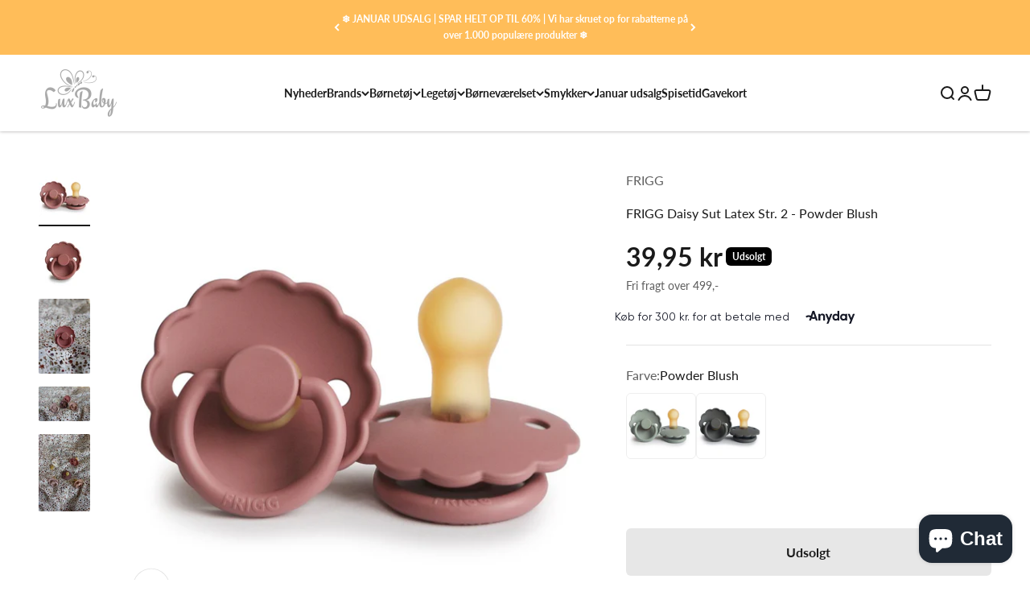

--- FILE ---
content_type: text/html; charset=utf-8
request_url: https://luxbaby.dk/products/frigg-daisy-sut-latex-str-2-powder-blush
body_size: 45910
content:
<!doctype html>

<html class="no-js" lang="da" dir="ltr">
  <head>
    
      <script type="text/javascript" charset="UTF-8" src="https://app.cookiepilot.dk/js/cookieconsent.min.js"></script>
    

    <!-- Google Tag Manager -->
    <script>(function(w,d,s,l,i){w[l]=w[l]||[];w[l].push({'gtm.start':
    new Date().getTime(),event:'gtm.js'});var f=d.getElementsByTagName(s)[0],
    j=d.createElement(s),dl=l!='dataLayer'?'&l='+l:'';j.async=true;j.src=
    'https://www.googletagmanager.com/gtm.js?id='+i+dl;f.parentNode.insertBefore(j,f);
    })(window,document,'script','dataLayer','GTM-NWVP3Q6R');</script>
    <!-- End Google Tag Manager -->

    <meta charset="utf-8">
    <meta name="viewport" content="width=device-width, initial-scale=1.0, height=device-height, minimum-scale=1.0, maximum-scale=1.0">
    <meta name="theme-color" content="#ffffff">

    <title>FRIGG Daisy Runde Sutter til Baby | Køb Sutter til Børn Online Her</title><meta name="description" content="FRIGG Daisy Sutter til Baby | Stort Udvalg af Daisy Natursutter Str. 1 &amp; 2 til Børn | Køb FRIGG Runde Sutter til Baby Online med Hurtig Levering Her"><link rel="canonical" href="https://luxbaby.dk/products/frigg-daisy-sut-latex-str-2-powder-blush"><link rel="preconnect" href="https://cdn.shopify.com">
    <link rel="preconnect" href="https://fonts.shopifycdn.com" crossorigin>
    <link rel="dns-prefetch" href="https://productreviews.shopifycdn.com"><link rel="preload" href="//luxbaby.dk/cdn/fonts/lato/lato_n4.c3b93d431f0091c8be23185e15c9d1fee1e971c5.woff2" as="font" type="font/woff2" crossorigin><link rel="preload" href="//luxbaby.dk/cdn/fonts/lato/lato_n4.c3b93d431f0091c8be23185e15c9d1fee1e971c5.woff2" as="font" type="font/woff2" crossorigin><meta property="og:type" content="product">
  <meta property="og:title" content="FRIGG Daisy Sut Latex Str. 2 - Powder Blush">
  <meta property="product:price:amount" content="39,95">
  <meta property="product:price:currency" content="DKK"><meta property="og:image" content="http://luxbaby.dk/cdn/shop/products/frigg-powder-blush-sutter-sut-daisy-runde-rund-latex-str-1-2_5ef75c3e-5b17-4e62-9baa-5ffb73fe420b.jpg?v=1664213961&width=2048">
  <meta property="og:image:secure_url" content="https://luxbaby.dk/cdn/shop/products/frigg-powder-blush-sutter-sut-daisy-runde-rund-latex-str-1-2_5ef75c3e-5b17-4e62-9baa-5ffb73fe420b.jpg?v=1664213961&width=2048">
  <meta property="og:image:width" content="1000">
  <meta property="og:image:height" content="1000"><meta property="og:description" content="FRIGG Daisy Sutter til Baby | Stort Udvalg af Daisy Natursutter Str. 1 &amp; 2 til Børn | Køb FRIGG Runde Sutter til Baby Online med Hurtig Levering Her"><meta property="og:url" content="https://luxbaby.dk/products/frigg-daisy-sut-latex-str-2-powder-blush">
<meta property="og:site_name" content="LuxBaby"><meta name="twitter:card" content="summary"><meta name="twitter:title" content="FRIGG Daisy Sut Latex Str. 2 - Powder Blush">
  <meta name="twitter:description" content="FRIGG Daisy sut str. 2 i latex (naturgummi) med blomsterformet skjold i farven powder blush Str. 2 anvendes til baby fra 6-18 mdr.  Naturgummi har en elastisk og blød konsistens, der føles trygt og behageligt for baby at sutte på. Latex er stærkere end silikone og derfor sværere at bide i stykker. Runde sutter anbefales af barselshoteller og kiropraktorer, da da de styrker vigtige muskler i tungen og hjælper med at få en korrekt sutteteknik. Runde sutter er derfor gode til at understøtte amningen. FRIGG naturgummisutter har en kirsebærformet suttedel, der minder om moderens bryst og anbefales derfor også til amme børn. FRIGG Blomsterformet skjold har en rund og udadvendt form med praktiske lufthuller, så du undgår at barnets hud bliver generet af det fugtige miljø omkring munden samtidig med, at man undgår, at der bliver dannet vakuum mellem sut"><meta name="twitter:image" content="https://luxbaby.dk/cdn/shop/products/frigg-powder-blush-sutter-sut-daisy-runde-rund-latex-str-1-2_5ef75c3e-5b17-4e62-9baa-5ffb73fe420b.jpg?crop=center&height=1200&v=1664213961&width=1200">
  <meta name="twitter:image:alt" content="">
  <script type="application/ld+json">
  {
    "@context": "https://schema.org",
    "@type": "Product",
    "productID": 7852744638721,
    "offers": [{
          "@type": "Offer",
          "name": "FRIGG Daisy Sut Latex Str. 2 - Powder Blush",
          "availability":"https://schema.org/OutOfStock",
          "price": 39.95,
          "priceCurrency": "DKK",
          "priceValidUntil": "2026-01-28","sku": "76021375","url": "https://luxbaby.dk/products/frigg-daisy-sut-latex-str-2-powder-blush?variant=43394364375297"
        }
],"brand": {
      "@type": "Brand",
      "name": "FRIGG"
    },
    "name": "FRIGG Daisy Sut Latex Str. 2 - Powder Blush",
    "description": "FRIGG Daisy sut str. 2 i latex (naturgummi) med blomsterformet skjold i farven powder blush Str. 2 anvendes til baby fra 6-18 mdr. \nNaturgummi har en elastisk og blød konsistens, der føles trygt og behageligt for baby at sutte på. Latex er stærkere end silikone og derfor sværere at bide i stykker.\nRunde sutter anbefales af barselshoteller og kiropraktorer, da da de styrker vigtige muskler i tungen og hjælper med at få en korrekt sutteteknik. Runde sutter er derfor gode til at understøtte amningen.\nFRIGG naturgummisutter har en kirsebærformet suttedel, der minder om moderens bryst og anbefales derfor også til amme børn.\nFRIGG Blomsterformet skjold har en rund og udadvendt form med praktiske lufthuller, så du undgår at barnets hud bliver generet af det fugtige miljø omkring munden samtidig med, at man undgår, at der bliver dannet vakuum mellem sut og babys hud.\nDet anbefales at sterilisere sutten med kogende vand før brug. Skulle der komme vand ind i selve sutten, kan dette let klemmes ud igen. Husk altid jævnligt at kontrollere, at sutten er intakt. 100 % free from BPA, PVC and phthalater. Hver FRIGG sut er produceret med en strække og vakuum test og er godkendt ifølge EN1400 + A2 test. \nLatex sutter vil ældes over tid, i modsætning til silikone sutter. Varmepåvirkning fra fx sterilisation kan belaste sutten. Latexsutter bør heller ikke lægges i en vindueskarm eller udsættes for sollys, da det vil få dem til at ældes før tid.\nNår suttedelen begynder at ændre sig ved at blive mørkere og mere klistret, er det et tegn på, at sutten bør skifte udskiftes. Når latexsutter ældes, mister de elasticiteten og bliver derfor lettere at bide i stykker. Derfor anbefales det altid at have flere latexsutter i brug ad gangen, da latex udvider sig over tid. Hvis dit barn kun har én sut, vil udskiftningen af denne sut og overgangen til en ny sut være tydelig for barnet, da der nogle gange kan være til en halv cm forskel på den nye og den brugte sut.\nDu kan se flere sutter fra FRIGG her",
    "category": "Sut",
    "url": "https://luxbaby.dk/products/frigg-daisy-sut-latex-str-2-powder-blush",
    "sku": "76021375","weight": {
        "@type": "QuantitativeValue",
        "unitCode": "kg",
        "value": 0.3
      },"image": {
      "@type": "ImageObject",
      "url": "https://luxbaby.dk/cdn/shop/products/frigg-powder-blush-sutter-sut-daisy-runde-rund-latex-str-1-2_5ef75c3e-5b17-4e62-9baa-5ffb73fe420b.jpg?v=1664213961&width=1024",
      "image": "https://luxbaby.dk/cdn/shop/products/frigg-powder-blush-sutter-sut-daisy-runde-rund-latex-str-1-2_5ef75c3e-5b17-4e62-9baa-5ffb73fe420b.jpg?v=1664213961&width=1024",
      "name": "",
      "width": "1024",
      "height": "1024"
    }
  }
  </script>



  <script type="application/ld+json">
  {
    "@context": "https://schema.org",
    "@type": "BreadcrumbList",
  "itemListElement": [{
      "@type": "ListItem",
      "position": 1,
      "name": "Startside",
      "item": "https://luxbaby.dk"
    },{
          "@type": "ListItem",
          "position": 2,
          "name": "FRIGG Daisy Sut Latex Str. 2 - Powder Blush",
          "item": "https://luxbaby.dk/products/frigg-daisy-sut-latex-str-2-powder-blush"
        }]
  }
  </script>

<style>/* Typography (heading) */
  @font-face {
  font-family: Lato;
  font-weight: 400;
  font-style: normal;
  font-display: fallback;
  src: url("//luxbaby.dk/cdn/fonts/lato/lato_n4.c3b93d431f0091c8be23185e15c9d1fee1e971c5.woff2") format("woff2"),
       url("//luxbaby.dk/cdn/fonts/lato/lato_n4.d5c00c781efb195594fd2fd4ad04f7882949e327.woff") format("woff");
}

@font-face {
  font-family: Lato;
  font-weight: 400;
  font-style: italic;
  font-display: fallback;
  src: url("//luxbaby.dk/cdn/fonts/lato/lato_i4.09c847adc47c2fefc3368f2e241a3712168bc4b6.woff2") format("woff2"),
       url("//luxbaby.dk/cdn/fonts/lato/lato_i4.3c7d9eb6c1b0a2bf62d892c3ee4582b016d0f30c.woff") format("woff");
}

/* Typography (body) */
  @font-face {
  font-family: Lato;
  font-weight: 400;
  font-style: normal;
  font-display: fallback;
  src: url("//luxbaby.dk/cdn/fonts/lato/lato_n4.c3b93d431f0091c8be23185e15c9d1fee1e971c5.woff2") format("woff2"),
       url("//luxbaby.dk/cdn/fonts/lato/lato_n4.d5c00c781efb195594fd2fd4ad04f7882949e327.woff") format("woff");
}

@font-face {
  font-family: Lato;
  font-weight: 400;
  font-style: italic;
  font-display: fallback;
  src: url("//luxbaby.dk/cdn/fonts/lato/lato_i4.09c847adc47c2fefc3368f2e241a3712168bc4b6.woff2") format("woff2"),
       url("//luxbaby.dk/cdn/fonts/lato/lato_i4.3c7d9eb6c1b0a2bf62d892c3ee4582b016d0f30c.woff") format("woff");
}

@font-face {
  font-family: Lato;
  font-weight: 700;
  font-style: normal;
  font-display: fallback;
  src: url("//luxbaby.dk/cdn/fonts/lato/lato_n7.900f219bc7337bc57a7a2151983f0a4a4d9d5dcf.woff2") format("woff2"),
       url("//luxbaby.dk/cdn/fonts/lato/lato_n7.a55c60751adcc35be7c4f8a0313f9698598612ee.woff") format("woff");
}

@font-face {
  font-family: Lato;
  font-weight: 700;
  font-style: italic;
  font-display: fallback;
  src: url("//luxbaby.dk/cdn/fonts/lato/lato_i7.16ba75868b37083a879b8dd9f2be44e067dfbf92.woff2") format("woff2"),
       url("//luxbaby.dk/cdn/fonts/lato/lato_i7.4c07c2b3b7e64ab516aa2f2081d2bb0366b9dce8.woff") format("woff");
}

:root {
    /**
     * ---------------------------------------------------------------------
     * SPACING VARIABLES
     *
     * We are using a spacing inspired from frameworks like Tailwind CSS.
     * ---------------------------------------------------------------------
     */
    --spacing-0-5: 0.125rem; /* 2px */
    --spacing-1: 0.25rem; /* 4px */
    --spacing-1-5: 0.375rem; /* 6px */
    --spacing-2: 0.5rem; /* 8px */
    --spacing-2-5: 0.625rem; /* 10px */
    --spacing-3: 0.75rem; /* 12px */
    --spacing-3-5: 0.875rem; /* 14px */
    --spacing-4: 1rem; /* 16px */
    --spacing-4-5: 1.125rem; /* 18px */
    --spacing-5: 1.25rem; /* 20px */
    --spacing-5-5: 1.375rem; /* 22px */
    --spacing-6: 1.5rem; /* 24px */
    --spacing-6-5: 1.625rem; /* 26px */
    --spacing-7: 1.75rem; /* 28px */
    --spacing-7-5: 1.875rem; /* 30px */
    --spacing-8: 2rem; /* 32px */
    --spacing-8-5: 2.125rem; /* 34px */
    --spacing-9: 2.25rem; /* 36px */
    --spacing-9-5: 2.375rem; /* 38px */
    --spacing-10: 2.5rem; /* 40px */
    --spacing-11: 2.75rem; /* 44px */
    --spacing-12: 3rem; /* 48px */
    --spacing-14: 3.5rem; /* 56px */
    --spacing-16: 4rem; /* 64px */
    --spacing-18: 4.5rem; /* 72px */
    --spacing-20: 5rem; /* 80px */
    --spacing-24: 6rem; /* 96px */
    --spacing-28: 7rem; /* 112px */
    --spacing-32: 8rem; /* 128px */
    --spacing-36: 9rem; /* 144px */
    --spacing-40: 10rem; /* 160px */
    --spacing-44: 11rem; /* 176px */
    --spacing-48: 12rem; /* 192px */
    --spacing-52: 13rem; /* 208px */
    --spacing-56: 14rem; /* 224px */
    --spacing-60: 15rem; /* 240px */
    --spacing-64: 16rem; /* 256px */
    --spacing-72: 18rem; /* 288px */
    --spacing-80: 20rem; /* 320px */
    --spacing-96: 24rem; /* 384px */

    /* Container */
    --container-max-width: 1500px;
    --container-narrow-max-width: 1250px;
    --container-gutter: var(--spacing-5);
    --section-outer-spacing-block: var(--spacing-12);
    --section-inner-max-spacing-block: var(--spacing-10);
    --section-inner-spacing-inline: var(--container-gutter);
    --section-stack-spacing-block: var(--spacing-8);

    /* Grid gutter */
    --grid-gutter: var(--spacing-5);

    /* Product list settings */
    --product-list-row-gap: var(--spacing-8);
    --product-list-column-gap: var(--grid-gutter);

    /* Form settings */
    --input-gap: var(--spacing-2);
    --input-height: 2.625rem;
    --input-padding-inline: var(--spacing-4);

    /* Other sizes */
    --sticky-area-height: calc(var(--sticky-announcement-bar-enabled, 0) * var(--announcement-bar-height, 0px) + var(--sticky-header-enabled, 0) * var(--header-height, 0px));

    /* RTL support */
    --transform-logical-flip: 1;
    --transform-origin-start: left;
    --transform-origin-end: right;

    /**
     * ---------------------------------------------------------------------
     * TYPOGRAPHY
     * ---------------------------------------------------------------------
     */

    /* Font properties */
    --heading-font-family: Lato, sans-serif;
    --heading-font-weight: 400;
    --heading-font-style: normal;
    --heading-text-transform: normal;
    --heading-letter-spacing: -0.02em;
    --text-font-family: Lato, sans-serif;
    --text-font-weight: 400;
    --text-font-style: normal;
    --text-letter-spacing: 0.0em;

    /* Font sizes */
    --text-h0: 3rem;
    --text-h1: 2.5rem;
    --text-h2: 2rem;
    --text-h3: 1.5rem;
    --text-h4: 1.375rem;
    --text-h5: 1.125rem;
    --text-h6: 1rem;
    --text-xs: 0.6875rem;
    --text-sm: 0.75rem;
    --text-base: 0.875rem;
    --text-lg: 1.125rem;

    /**
     * ---------------------------------------------------------------------
     * COLORS
     * ---------------------------------------------------------------------
     */

    /* Color settings */--accent: 189 172 172;
    --text-primary: 26 26 26;
    --background-primary: 255 255 255;
    --dialog-background: 255 255 255;
    --border-color: var(--text-color, var(--text-primary)) / 0.12;

    /* Button colors */
    --button-background-primary: 189 172 172;
    --button-text-primary: 255 255 255;
    --button-background-secondary: 189 172 172;
    --button-text-secondary: 255 255 255;

    /* Status colors */
    --success-background: 224 244 232;
    --success-text: 0 163 65;
    --warning-background: 255 246 233;
    --warning-text: 255 183 74;
    --error-background: 252 238 238;
    --error-text: 231 114 114;

    /* Product colors */
    --on-sale-text: 189 172 172;
    --on-sale-badge-background: 189 172 172;
    --on-sale-badge-text: 0 0 0;
    --sold-out-badge-background: 0 0 0;
    --sold-out-badge-text: 255 255 255;
    --primary-badge-background: 128 60 238;
    --primary-badge-text: 255 255 255;
    --star-color: 255 183 74;
    --product-card-background: 255 255 255;
    --product-card-text: 26 26 26;

    /* Header colors */
    --header-background: 255 255 255;
    --header-text: 26 26 26;

    /* Footer colors */
    --footer-background: 255 255 255;
    --footer-text: 26 26 26;

    /* Rounded variables (used for border radius) */
    --rounded-xs: 0.25rem;
    --rounded-sm: 0.125rem;
    --rounded: 0.25rem;
    --rounded-lg: 0.5rem;
    --rounded-full: 9999px;

    --rounded-button: 0.375rem;
    --rounded-input: 0.375rem;

    /* Box shadow */
    --shadow-sm: 0 2px 8px rgb(var(--text-primary) / 0.1);
    --shadow: 0 5px 15px rgb(var(--text-primary) / 0.1);
    --shadow-md: 0 5px 30px rgb(var(--text-primary) / 0.1);
    --shadow-block: 0px 18px 50px rgb(var(--text-primary) / 0.1);

    /**
     * ---------------------------------------------------------------------
     * OTHER
     * ---------------------------------------------------------------------
     */

    --cursor-close-svg-url: url(//luxbaby.dk/cdn/shop/t/44/assets/cursor-close.svg?v=147174565022153725511730318198);
    --cursor-zoom-in-svg-url: url(//luxbaby.dk/cdn/shop/t/44/assets/cursor-zoom-in.svg?v=154953035094101115921730318198);
    --cursor-zoom-out-svg-url: url(//luxbaby.dk/cdn/shop/t/44/assets/cursor-zoom-out.svg?v=16155520337305705181730318198);
    --checkmark-svg-url: url(//luxbaby.dk/cdn/shop/t/44/assets/checkmark.svg?v=77552481021870063511730318198);
  }

  [dir="rtl"]:root {
    /* RTL support */
    --transform-logical-flip: -1;
    --transform-origin-start: right;
    --transform-origin-end: left;
  }

  @media screen and (min-width: 700px) {
    :root {
      /* Typography (font size) */
      --text-h0: 4rem;
      --text-h1: 3rem;
      --text-h2: 2.5rem;
      --text-h3: 2rem;
      --text-h4: 1.625rem;
      --text-h5: 1.25rem;
      --text-h6: 1.125rem;

      --text-xs: 0.75rem;
      --text-sm: 0.875rem;
      --text-base: 1.0rem;
      --text-lg: 1.25rem;

      /* Spacing */
      --container-gutter: 2rem;
      --section-outer-spacing-block: var(--spacing-16);
      --section-inner-max-spacing-block: var(--spacing-12);
      --section-inner-spacing-inline: var(--spacing-12);
      --section-stack-spacing-block: var(--spacing-12);

      /* Grid gutter */
      --grid-gutter: var(--spacing-6);

      /* Product list settings */
      --product-list-row-gap: var(--spacing-12);

      /* Form settings */
      --input-gap: 1rem;
      --input-height: 3.125rem;
      --input-padding-inline: var(--spacing-5);
    }
  }

  @media screen and (min-width: 1000px) {
    :root {
      /* Spacing settings */
      --container-gutter: var(--spacing-12);
      --section-outer-spacing-block: var(--spacing-18);
      --section-inner-max-spacing-block: var(--spacing-16);
      --section-inner-spacing-inline: var(--spacing-16);
      --section-stack-spacing-block: var(--spacing-12);
    }
  }

  @media screen and (min-width: 1150px) {
    :root {
      /* Spacing settings */
      --container-gutter: var(--spacing-12);
      --section-outer-spacing-block: var(--spacing-20);
      --section-inner-max-spacing-block: var(--spacing-16);
      --section-inner-spacing-inline: var(--spacing-16);
      --section-stack-spacing-block: var(--spacing-12);
    }
  }

  @media screen and (min-width: 1400px) {
    :root {
      /* Typography (font size) */
      --text-h0: 5rem;
      --text-h1: 3.75rem;
      --text-h2: 3rem;
      --text-h3: 2.25rem;
      --text-h4: 2rem;
      --text-h5: 1.5rem;
      --text-h6: 1.25rem;

      --section-outer-spacing-block: var(--spacing-24);
      --section-inner-max-spacing-block: var(--spacing-18);
      --section-inner-spacing-inline: var(--spacing-18);
    }
  }

  @media screen and (min-width: 1600px) {
    :root {
      --section-outer-spacing-block: var(--spacing-24);
      --section-inner-max-spacing-block: var(--spacing-20);
      --section-inner-spacing-inline: var(--spacing-20);
    }
  }

  /**
   * ---------------------------------------------------------------------
   * LIQUID DEPENDANT CSS
   *
   * Our main CSS is Liquid free, but some very specific features depend on
   * theme settings, so we have them here
   * ---------------------------------------------------------------------
   */@media screen and (pointer: fine) {
        .button:not([disabled]):hover, .btn:not([disabled]):hover, .shopify-payment-button__button--unbranded:not([disabled]):hover {
          --button-background-opacity: 0.85;
        }

        .button--subdued:not([disabled]):hover {
          --button-background: var(--text-color) / .05 !important;
        }
      }</style><script>
  document.documentElement.classList.replace('no-js', 'js');

  // This allows to expose several variables to the global scope, to be used in scripts
  window.themeVariables = {
    settings: {
      showPageTransition: true,
      headingApparition: "split_fade",
      pageType: "product",
      moneyFormat: "{{amount_with_comma_separator}} kr",
      moneyWithCurrencyFormat: "{{amount_with_comma_separator}} DKK",
      currencyCodeEnabled: false,
      cartType: "drawer",
      showDiscount: true,
      discountMode: "percentage"
    },

    strings: {
      accessibilityClose: "Luk",
      accessibilityNext: "Næste",
      accessibilityPrevious: "Forrige",
      addToCartButton: "Føj til indkøbskurv",
      soldOutButton: "Udsolgt",
      preOrderButton: "Forudbestil",
      unavailableButton: "Ikke tilgængelig",
      closeGallery: "Luk gallery",
      zoomGallery: "Zoom",
      errorGallery: "Billede kunne ikke indlæses",
      soldOutBadge: "Udsolgt",
      discountBadge: "Spar @@",
      sku: "SKU:",
      searchNoResults: "Ingen resultater blev fundet.",
      addOrderNote: "Tilføj bemærkning til ordre",
      editOrderNote: "Rediger bemærkning til ordre",
      shippingEstimatorNoResults: "Beklager, vi sender ikke til din adresse.",
      shippingEstimatorOneResult: "Der er én leveringspris for din adresse:",
      shippingEstimatorMultipleResults: "Der er flere leveringspriser for din adresse:",
      shippingEstimatorError: "Der opstod en eller flere fejl under hentning af leveringspriser:"
    },

    breakpoints: {
      'sm': 'screen and (min-width: 700px)',
      'md': 'screen and (min-width: 1000px)',
      'lg': 'screen and (min-width: 1150px)',
      'xl': 'screen and (min-width: 1400px)',

      'sm-max': 'screen and (max-width: 699px)',
      'md-max': 'screen and (max-width: 999px)',
      'lg-max': 'screen and (max-width: 1149px)',
      'xl-max': 'screen and (max-width: 1399px)'
    }
  };window.addEventListener('DOMContentLoaded', () => {
      const isReloaded = (window.performance.navigation && window.performance.navigation.type === 1) || window.performance.getEntriesByType('navigation').map((nav) => nav.type).includes('reload');

      if ('animate' in document.documentElement && window.matchMedia('(prefers-reduced-motion: no-preference)').matches && document.referrer.includes(location.host) && !isReloaded) {
        document.body.animate({opacity: [0, 1]}, {duration: 115, fill: 'forwards'});
      }
    });

     window.addEventListener('pageshow', (event) => {
       document.body.classList.remove('page-transition');

       if (event.persisted) {
         document.body.animate({opacity: [0, 1]}, {duration: 0, fill: 'forwards'});
       }
     });// For detecting native share
  document.documentElement.classList.add(`native-share--${navigator.share ? 'enabled' : 'disabled'}`);// We save the product ID in local storage to be eventually used for recently viewed section
    try {
      const recentlyViewedProducts = new Set(JSON.parse(localStorage.getItem('theme:recently-viewed-products') || '[]'));

      recentlyViewedProducts.delete(7852744638721); // Delete first to re-move the product
      recentlyViewedProducts.add(7852744638721);

      localStorage.setItem('theme:recently-viewed-products', JSON.stringify(Array.from(recentlyViewedProducts.values()).reverse()));
    } catch (e) {
      // Safari in private mode does not allow setting item, we silently fail
    }</script><script type="module" src="//luxbaby.dk/cdn/shop/t/44/assets/vendor.min.js?v=136053555471622566971730318198"></script>
    <script type="module" src="//luxbaby.dk/cdn/shop/t/44/assets/theme.js?v=1489232160853129751730318242"></script>
    <script type="module" src="//luxbaby.dk/cdn/shop/t/44/assets/sections.js?v=148015085664361791291730318634"></script>

    <script>window.performance && window.performance.mark && window.performance.mark('shopify.content_for_header.start');</script><meta name="google-site-verification" content="JYZLTlnfSgYU0B5nenm0ZEh4MhfwZ8z4lejAPYBYCu0">
<meta name="google-site-verification" content="JYZLTlnfSgYU0B5nenm0ZEh4MhfwZ8z4lejAPYBYCu0">
<meta id="shopify-digital-wallet" name="shopify-digital-wallet" content="/2798223458/digital_wallets/dialog">
<link rel="alternate" type="application/json+oembed" href="https://luxbaby.dk/products/frigg-daisy-sut-latex-str-2-powder-blush.oembed">
<script async="async" src="/checkouts/internal/preloads.js?locale=da-DK"></script>
<script id="shopify-features" type="application/json">{"accessToken":"2ca22e494d00e3822ea1f21292a5b93d","betas":["rich-media-storefront-analytics"],"domain":"luxbaby.dk","predictiveSearch":true,"shopId":2798223458,"locale":"da"}</script>
<script>var Shopify = Shopify || {};
Shopify.shop = "luxbaby1.myshopify.com";
Shopify.locale = "da";
Shopify.currency = {"active":"DKK","rate":"1.0"};
Shopify.country = "DK";
Shopify.theme = {"name":"ShopHelten - Kampagne funktion - Casper Fix","id":171974558031,"schema_name":"Impact","schema_version":"4.0.4","theme_store_id":null,"role":"main"};
Shopify.theme.handle = "null";
Shopify.theme.style = {"id":null,"handle":null};
Shopify.cdnHost = "luxbaby.dk/cdn";
Shopify.routes = Shopify.routes || {};
Shopify.routes.root = "/";</script>
<script type="module">!function(o){(o.Shopify=o.Shopify||{}).modules=!0}(window);</script>
<script>!function(o){function n(){var o=[];function n(){o.push(Array.prototype.slice.apply(arguments))}return n.q=o,n}var t=o.Shopify=o.Shopify||{};t.loadFeatures=n(),t.autoloadFeatures=n()}(window);</script>
<script id="shop-js-analytics" type="application/json">{"pageType":"product"}</script>
<script defer="defer" async type="module" src="//luxbaby.dk/cdn/shopifycloud/shop-js/modules/v2/client.init-shop-cart-sync_C8w7Thf0.da.esm.js"></script>
<script defer="defer" async type="module" src="//luxbaby.dk/cdn/shopifycloud/shop-js/modules/v2/chunk.common_hABmsQwT.esm.js"></script>
<script type="module">
  await import("//luxbaby.dk/cdn/shopifycloud/shop-js/modules/v2/client.init-shop-cart-sync_C8w7Thf0.da.esm.js");
await import("//luxbaby.dk/cdn/shopifycloud/shop-js/modules/v2/chunk.common_hABmsQwT.esm.js");

  window.Shopify.SignInWithShop?.initShopCartSync?.({"fedCMEnabled":true,"windoidEnabled":true});

</script>
<script>(function() {
  var isLoaded = false;
  function asyncLoad() {
    if (isLoaded) return;
    isLoaded = true;
    var urls = ["https:\/\/chimpstatic.com\/mcjs-connected\/js\/users\/fb171ed1afe3e913ed83fc279\/fa7edad85e0a6a3928804952f.js?shop=luxbaby1.myshopify.com","https:\/\/chimpstatic.com\/mcjs-connected\/js\/users\/fb171ed1afe3e913ed83fc279\/4b84e6cfff0c68c0ebe174efb.js?shop=luxbaby1.myshopify.com","https:\/\/cdn.weglot.com\/weglot_script_tag.js?shop=luxbaby1.myshopify.com","https:\/\/shipsell.laralancer.com\/scripts\/ship-9a7d6bf92fc752c3193f205e80341ace-sell.js?shop=luxbaby1.myshopify.com","https:\/\/cdn.nfcube.com\/e0b05e83651a0b55919210afa01b9771.js?shop=luxbaby1.myshopify.com","https:\/\/ecommplugins-scripts.trustpilot.com\/v2.1\/js\/header.min.js?settings=eyJrZXkiOiJVcUVGSDk3d1AxZHhRNVQwIiwicyI6Im5vbmUifQ==\u0026shop=luxbaby1.myshopify.com","https:\/\/ecommplugins-trustboxsettings.trustpilot.com\/luxbaby1.myshopify.com.js?settings=1673356101859\u0026shop=luxbaby1.myshopify.com","\/\/cdn.shopify.com\/proxy\/178c3863f629f999cd040304cdedde471e5b0c18d3320bff759986506b3a70fa\/shopify.livechatinc.com\/api\/v2\/script\/8cf3aa0d-7f1a-409e-8845-6704aabdc8b9\/widget.js?shop=luxbaby1.myshopify.com\u0026sp-cache-control=cHVibGljLCBtYXgtYWdlPTkwMA","https:\/\/files.viaads.dk\/plugins\/min\/shopify.min.js?shop=luxbaby1.myshopify.com"];
    for (var i = 0; i < urls.length; i++) {
      var s = document.createElement('script');
      s.type = 'text/javascript';
      s.async = true;
      s.src = urls[i];
      var x = document.getElementsByTagName('script')[0];
      x.parentNode.insertBefore(s, x);
    }
  };
  if(window.attachEvent) {
    window.attachEvent('onload', asyncLoad);
  } else {
    window.addEventListener('load', asyncLoad, false);
  }
})();</script>
<script id="__st">var __st={"a":2798223458,"offset":3600,"reqid":"4995b9cc-f003-419e-ac14-c0bfa4ec75dc-1768763760","pageurl":"luxbaby.dk\/products\/frigg-daisy-sut-latex-str-2-powder-blush","u":"752a7187dbda","p":"product","rtyp":"product","rid":7852744638721};</script>
<script>window.ShopifyPaypalV4VisibilityTracking = true;</script>
<script id="captcha-bootstrap">!function(){'use strict';const t='contact',e='account',n='new_comment',o=[[t,t],['blogs',n],['comments',n],[t,'customer']],c=[[e,'customer_login'],[e,'guest_login'],[e,'recover_customer_password'],[e,'create_customer']],r=t=>t.map((([t,e])=>`form[action*='/${t}']:not([data-nocaptcha='true']) input[name='form_type'][value='${e}']`)).join(','),a=t=>()=>t?[...document.querySelectorAll(t)].map((t=>t.form)):[];function s(){const t=[...o],e=r(t);return a(e)}const i='password',u='form_key',d=['recaptcha-v3-token','g-recaptcha-response','h-captcha-response',i],f=()=>{try{return window.sessionStorage}catch{return}},m='__shopify_v',_=t=>t.elements[u];function p(t,e,n=!1){try{const o=window.sessionStorage,c=JSON.parse(o.getItem(e)),{data:r}=function(t){const{data:e,action:n}=t;return t[m]||n?{data:e,action:n}:{data:t,action:n}}(c);for(const[e,n]of Object.entries(r))t.elements[e]&&(t.elements[e].value=n);n&&o.removeItem(e)}catch(o){console.error('form repopulation failed',{error:o})}}const l='form_type',E='cptcha';function T(t){t.dataset[E]=!0}const w=window,h=w.document,L='Shopify',v='ce_forms',y='captcha';let A=!1;((t,e)=>{const n=(g='f06e6c50-85a8-45c8-87d0-21a2b65856fe',I='https://cdn.shopify.com/shopifycloud/storefront-forms-hcaptcha/ce_storefront_forms_captcha_hcaptcha.v1.5.2.iife.js',D={infoText:'Beskyttet af hCaptcha',privacyText:'Beskyttelse af persondata',termsText:'Vilkår'},(t,e,n)=>{const o=w[L][v],c=o.bindForm;if(c)return c(t,g,e,D).then(n);var r;o.q.push([[t,g,e,D],n]),r=I,A||(h.body.append(Object.assign(h.createElement('script'),{id:'captcha-provider',async:!0,src:r})),A=!0)});var g,I,D;w[L]=w[L]||{},w[L][v]=w[L][v]||{},w[L][v].q=[],w[L][y]=w[L][y]||{},w[L][y].protect=function(t,e){n(t,void 0,e),T(t)},Object.freeze(w[L][y]),function(t,e,n,w,h,L){const[v,y,A,g]=function(t,e,n){const i=e?o:[],u=t?c:[],d=[...i,...u],f=r(d),m=r(i),_=r(d.filter((([t,e])=>n.includes(e))));return[a(f),a(m),a(_),s()]}(w,h,L),I=t=>{const e=t.target;return e instanceof HTMLFormElement?e:e&&e.form},D=t=>v().includes(t);t.addEventListener('submit',(t=>{const e=I(t);if(!e)return;const n=D(e)&&!e.dataset.hcaptchaBound&&!e.dataset.recaptchaBound,o=_(e),c=g().includes(e)&&(!o||!o.value);(n||c)&&t.preventDefault(),c&&!n&&(function(t){try{if(!f())return;!function(t){const e=f();if(!e)return;const n=_(t);if(!n)return;const o=n.value;o&&e.removeItem(o)}(t);const e=Array.from(Array(32),(()=>Math.random().toString(36)[2])).join('');!function(t,e){_(t)||t.append(Object.assign(document.createElement('input'),{type:'hidden',name:u})),t.elements[u].value=e}(t,e),function(t,e){const n=f();if(!n)return;const o=[...t.querySelectorAll(`input[type='${i}']`)].map((({name:t})=>t)),c=[...d,...o],r={};for(const[a,s]of new FormData(t).entries())c.includes(a)||(r[a]=s);n.setItem(e,JSON.stringify({[m]:1,action:t.action,data:r}))}(t,e)}catch(e){console.error('failed to persist form',e)}}(e),e.submit())}));const S=(t,e)=>{t&&!t.dataset[E]&&(n(t,e.some((e=>e===t))),T(t))};for(const o of['focusin','change'])t.addEventListener(o,(t=>{const e=I(t);D(e)&&S(e,y())}));const B=e.get('form_key'),M=e.get(l),P=B&&M;t.addEventListener('DOMContentLoaded',(()=>{const t=y();if(P)for(const e of t)e.elements[l].value===M&&p(e,B);[...new Set([...A(),...v().filter((t=>'true'===t.dataset.shopifyCaptcha))])].forEach((e=>S(e,t)))}))}(h,new URLSearchParams(w.location.search),n,t,e,['guest_login'])})(!0,!0)}();</script>
<script integrity="sha256-4kQ18oKyAcykRKYeNunJcIwy7WH5gtpwJnB7kiuLZ1E=" data-source-attribution="shopify.loadfeatures" defer="defer" src="//luxbaby.dk/cdn/shopifycloud/storefront/assets/storefront/load_feature-a0a9edcb.js" crossorigin="anonymous"></script>
<script data-source-attribution="shopify.dynamic_checkout.dynamic.init">var Shopify=Shopify||{};Shopify.PaymentButton=Shopify.PaymentButton||{isStorefrontPortableWallets:!0,init:function(){window.Shopify.PaymentButton.init=function(){};var t=document.createElement("script");t.src="https://luxbaby.dk/cdn/shopifycloud/portable-wallets/latest/portable-wallets.da.js",t.type="module",document.head.appendChild(t)}};
</script>
<script data-source-attribution="shopify.dynamic_checkout.buyer_consent">
  function portableWalletsHideBuyerConsent(e){var t=document.getElementById("shopify-buyer-consent"),n=document.getElementById("shopify-subscription-policy-button");t&&n&&(t.classList.add("hidden"),t.setAttribute("aria-hidden","true"),n.removeEventListener("click",e))}function portableWalletsShowBuyerConsent(e){var t=document.getElementById("shopify-buyer-consent"),n=document.getElementById("shopify-subscription-policy-button");t&&n&&(t.classList.remove("hidden"),t.removeAttribute("aria-hidden"),n.addEventListener("click",e))}window.Shopify?.PaymentButton&&(window.Shopify.PaymentButton.hideBuyerConsent=portableWalletsHideBuyerConsent,window.Shopify.PaymentButton.showBuyerConsent=portableWalletsShowBuyerConsent);
</script>
<script data-source-attribution="shopify.dynamic_checkout.cart.bootstrap">document.addEventListener("DOMContentLoaded",(function(){function t(){return document.querySelector("shopify-accelerated-checkout-cart, shopify-accelerated-checkout")}if(t())Shopify.PaymentButton.init();else{new MutationObserver((function(e,n){t()&&(Shopify.PaymentButton.init(),n.disconnect())})).observe(document.body,{childList:!0,subtree:!0})}}));
</script>

<script>window.performance && window.performance.mark && window.performance.mark('shopify.content_for_header.end');</script>

    <script id="viaads-script" src="https://viaadspublicfiles.blob.core.windows.net/plugins/ViaAds/min/ViaAds-Cookie.min.js" async defer></script><link href="//luxbaby.dk/cdn/shop/t/44/assets/theme.css?v=117356597411744485161730318198" rel="stylesheet" type="text/css" media="all" /><link href="//luxbaby.dk/cdn/shop/t/44/assets/custom.css?v=15187475015792452391730318198" rel="stylesheet" type="text/css" media="all" /><!-- TrustBox script -->
    <script type="text/javascript" src="//widget.trustpilot.com/bootstrap/v5/tp.widget.bootstrap.min.js" async></script>
    <!-- End TrustBox script -->

    

 <!--begin-boost-pfs-filter-css-->
   <link rel="preload stylesheet" href="//luxbaby.dk/cdn/shop/t/44/assets/boost-pfs-instant-search.css?v=135888004614027609161730318198" as="style"><link href="//luxbaby.dk/cdn/shop/t/44/assets/boost-pfs-custom.css?v=105105072723538292451730318198" rel="stylesheet" type="text/css" media="all" />
<style data-id="boost-pfs-style">
    .boost-pfs-filter-option-title-text {}

   .boost-pfs-filter-tree-v .boost-pfs-filter-option-title-text:before {}
    .boost-pfs-filter-tree-v .boost-pfs-filter-option.boost-pfs-filter-option-collapsed .boost-pfs-filter-option-title-text:before {}
    .boost-pfs-filter-tree-h .boost-pfs-filter-option-title-heading:before {}

    .boost-pfs-filter-refine-by .boost-pfs-filter-option-title h3 {}

    .boost-pfs-filter-option-content .boost-pfs-filter-option-item-list .boost-pfs-filter-option-item button,
    .boost-pfs-filter-option-content .boost-pfs-filter-option-item-list .boost-pfs-filter-option-item .boost-pfs-filter-button,
    .boost-pfs-filter-option-range-amount input,
    .boost-pfs-filter-tree-v .boost-pfs-filter-refine-by .boost-pfs-filter-refine-by-items .refine-by-item,
    .boost-pfs-filter-refine-by-wrapper-v .boost-pfs-filter-refine-by .boost-pfs-filter-refine-by-items .refine-by-item,
    .boost-pfs-filter-refine-by .boost-pfs-filter-option-title,
    .boost-pfs-filter-refine-by .boost-pfs-filter-refine-by-items .refine-by-item>a,
    .boost-pfs-filter-refine-by>span,
    .boost-pfs-filter-clear,
    .boost-pfs-filter-clear-all{}
    .boost-pfs-filter-tree-h .boost-pfs-filter-pc .boost-pfs-filter-refine-by-items .refine-by-item .boost-pfs-filter-clear .refine-by-type,
    .boost-pfs-filter-refine-by-wrapper-h .boost-pfs-filter-pc .boost-pfs-filter-refine-by-items .refine-by-item .boost-pfs-filter-clear .refine-by-type {}

    .boost-pfs-filter-option-multi-level-collections .boost-pfs-filter-option-multi-level-list .boost-pfs-filter-option-item .boost-pfs-filter-button-arrow .boost-pfs-arrow:before,
    .boost-pfs-filter-option-multi-level-tag .boost-pfs-filter-option-multi-level-list .boost-pfs-filter-option-item .boost-pfs-filter-button-arrow .boost-pfs-arrow:before {}

    .boost-pfs-filter-refine-by-wrapper-v .boost-pfs-filter-refine-by .boost-pfs-filter-refine-by-items .refine-by-item .boost-pfs-filter-clear:after,
    .boost-pfs-filter-refine-by-wrapper-v .boost-pfs-filter-refine-by .boost-pfs-filter-refine-by-items .refine-by-item .boost-pfs-filter-clear:before,
    .boost-pfs-filter-tree-v .boost-pfs-filter-refine-by .boost-pfs-filter-refine-by-items .refine-by-item .boost-pfs-filter-clear:after,
    .boost-pfs-filter-tree-v .boost-pfs-filter-refine-by .boost-pfs-filter-refine-by-items .refine-by-item .boost-pfs-filter-clear:before,
    .boost-pfs-filter-refine-by-wrapper-h .boost-pfs-filter-pc .boost-pfs-filter-refine-by-items .refine-by-item .boost-pfs-filter-clear:after,
    .boost-pfs-filter-refine-by-wrapper-h .boost-pfs-filter-pc .boost-pfs-filter-refine-by-items .refine-by-item .boost-pfs-filter-clear:before,
    .boost-pfs-filter-tree-h .boost-pfs-filter-pc .boost-pfs-filter-refine-by-items .refine-by-item .boost-pfs-filter-clear:after,
    .boost-pfs-filter-tree-h .boost-pfs-filter-pc .boost-pfs-filter-refine-by-items .refine-by-item .boost-pfs-filter-clear:before {}
    .boost-pfs-filter-option-range-slider .noUi-value-horizontal {}

    .boost-pfs-filter-tree-mobile-button button,
    .boost-pfs-filter-top-sorting-mobile button {}
    .boost-pfs-filter-top-sorting-mobile button>span:after {}
  </style>

 <!--end-boost-pfs-filter-css-->

 <!-- Ønskeskyen / Heylink tracking -->
    <script src='https://tag.heylink.com/47eaae7e-a6d2-4174-8dfe-b3436bfe5662/script.js' defer></script>
    <script type="application/javascript" src="https://storage.googleapis.com/gowish-button-prod/js/gowish-iframe.js" data-region="denmark" id="gowish-iframescript" defer></script>
    <link rel="stylesheet" href="https://storage.googleapis.com/gowish-button-prod/css/gowish-iframe.css">
 <!-- End Ønskeskyen / Heylink tracking -->

    <script type="text/javascript" src="https://widget.emaerket.dk/js/15ac07c9b6439acfe68fa724dd46a166" async></script>
  <script async src="https://www.googletagmanager.com/gtag/js?id=AW-782669380"></script>
  <script>
    window.dataLayer = window.dataLayer || [];
    function gtag(){dataLayer.push(arguments);}
    gtag('js', new Date());

    gtag('config', 'AW-782669380');
  </script>


<!-- Start of Sleeknote signup and lead generation tool - www.sleeknote.com -->
<script id="sleeknoteScript" type="text/javascript">
	(function () {
		var sleeknoteScriptTag = document.createElement("script");
		sleeknoteScriptTag.type = "text/javascript";
		sleeknoteScriptTag.charset = "utf-8";
		sleeknoteScriptTag.src = ("//sleeknotecustomerscripts.sleeknote.com/12503.js");
		var s = document.getElementById("sleeknoteScript");
		s.parentNode.insertBefore(sleeknoteScriptTag, s);
	})();
</script>
<!-- End of Sleeknote signup and lead generation tool - www.sleeknote.com -->

        <!-- Start of Clerk.io E-commerce Personalisation tool - www.clerk.io -->
  <script type="text/javascript">
    (function(w,d){
      var e=d.createElement('script');e.type='text/javascript';e.async=true;
      e.src='https://cdn.clerk.io/clerk.js';
      var s=d.getElementsByTagName('script')[0];s.parentNode.insertBefore(e,s);
      w.__clerk_q=w.__clerk_q||[];w.Clerk=w.Clerk||function(){w.__clerk_q.push(arguments)};
    })(window,document);

    Clerk('config', {
      key: 'iEKjAWzSTMNUnvf7M4RdZ4DKNuXGT248',
      formatters: {
        currency_converter: function(price) {
          var converted_price = (price*Shopify.currency.rate);
          return (converted_price).toString();
        },
        list_contains: function(list, string) {
          if (list.indexOf(string) != -1) {
            return true;
          }
          else {
            return false;
          }
        }
      },
      globals: {
        currency_iso: "DKK",
        currency_symbol: "kr."
      }
    });
  </script>
  <!-- End of Clerk.io E-commerce Personalisation tool - www.clerk.io -->

<script>
    
    
    
    
    var gsf_conversion_data = {page_type : 'product', event : 'view_item', data : {product_data : [{variant_id : 43394364375297, product_id : 7852744638721, name : "FRIGG Daisy Sut Latex Str. 2 - Powder Blush", price : "39.95", currency : "DKK", sku : "76021375", brand : "FRIGG", variant : "Default Title", category : "Sut", quantity : "0" }], total_price : "39.95", shop_currency : "DKK"}};
    
</script>

    <script type="text/javascript" async
src="//s.retargeted.co/1/BQGrRn.js"></script>

<!-- BEGIN app block: shopify://apps/klaviyo-email-marketing-sms/blocks/klaviyo-onsite-embed/2632fe16-c075-4321-a88b-50b567f42507 -->












  <script async src="https://static.klaviyo.com/onsite/js/V77RxK/klaviyo.js?company_id=V77RxK"></script>
  <script>!function(){if(!window.klaviyo){window._klOnsite=window._klOnsite||[];try{window.klaviyo=new Proxy({},{get:function(n,i){return"push"===i?function(){var n;(n=window._klOnsite).push.apply(n,arguments)}:function(){for(var n=arguments.length,o=new Array(n),w=0;w<n;w++)o[w]=arguments[w];var t="function"==typeof o[o.length-1]?o.pop():void 0,e=new Promise((function(n){window._klOnsite.push([i].concat(o,[function(i){t&&t(i),n(i)}]))}));return e}}})}catch(n){window.klaviyo=window.klaviyo||[],window.klaviyo.push=function(){var n;(n=window._klOnsite).push.apply(n,arguments)}}}}();</script>

  
    <script id="viewed_product">
      if (item == null) {
        var _learnq = _learnq || [];

        var MetafieldReviews = null
        var MetafieldYotpoRating = null
        var MetafieldYotpoCount = null
        var MetafieldLooxRating = null
        var MetafieldLooxCount = null
        var okendoProduct = null
        var okendoProductReviewCount = null
        var okendoProductReviewAverageValue = null
        try {
          // The following fields are used for Customer Hub recently viewed in order to add reviews.
          // This information is not part of __kla_viewed. Instead, it is part of __kla_viewed_reviewed_items
          MetafieldReviews = {};
          MetafieldYotpoRating = null
          MetafieldYotpoCount = null
          MetafieldLooxRating = null
          MetafieldLooxCount = null

          okendoProduct = null
          // If the okendo metafield is not legacy, it will error, which then requires the new json formatted data
          if (okendoProduct && 'error' in okendoProduct) {
            okendoProduct = null
          }
          okendoProductReviewCount = okendoProduct ? okendoProduct.reviewCount : null
          okendoProductReviewAverageValue = okendoProduct ? okendoProduct.reviewAverageValue : null
        } catch (error) {
          console.error('Error in Klaviyo onsite reviews tracking:', error);
        }

        var item = {
          Name: "FRIGG Daisy Sut Latex Str. 2 - Powder Blush",
          ProductID: 7852744638721,
          Categories: ["Accessories","All","Alle produkter","FRIGG Sutter","Ikke tilbud","Nyheder","Valentine kampagne"],
          ImageURL: "https://luxbaby.dk/cdn/shop/products/frigg-powder-blush-sutter-sut-daisy-runde-rund-latex-str-1-2_5ef75c3e-5b17-4e62-9baa-5ffb73fe420b_grande.jpg?v=1664213961",
          URL: "https://luxbaby.dk/products/frigg-daisy-sut-latex-str-2-powder-blush",
          Brand: "FRIGG",
          Price: "39,95 kr",
          Value: "39,95",
          CompareAtPrice: "0,00 kr"
        };
        _learnq.push(['track', 'Viewed Product', item]);
        _learnq.push(['trackViewedItem', {
          Title: item.Name,
          ItemId: item.ProductID,
          Categories: item.Categories,
          ImageUrl: item.ImageURL,
          Url: item.URL,
          Metadata: {
            Brand: item.Brand,
            Price: item.Price,
            Value: item.Value,
            CompareAtPrice: item.CompareAtPrice
          },
          metafields:{
            reviews: MetafieldReviews,
            yotpo:{
              rating: MetafieldYotpoRating,
              count: MetafieldYotpoCount,
            },
            loox:{
              rating: MetafieldLooxRating,
              count: MetafieldLooxCount,
            },
            okendo: {
              rating: okendoProductReviewAverageValue,
              count: okendoProductReviewCount,
            }
          }
        }]);
      }
    </script>
  




  <script>
    window.klaviyoReviewsProductDesignMode = false
  </script>







<!-- END app block --><script src="https://cdn.shopify.com/extensions/7bc9bb47-adfa-4267-963e-cadee5096caf/inbox-1252/assets/inbox-chat-loader.js" type="text/javascript" defer="defer"></script>
<link href="https://monorail-edge.shopifysvc.com" rel="dns-prefetch">
<script>(function(){if ("sendBeacon" in navigator && "performance" in window) {try {var session_token_from_headers = performance.getEntriesByType('navigation')[0].serverTiming.find(x => x.name == '_s').description;} catch {var session_token_from_headers = undefined;}var session_cookie_matches = document.cookie.match(/_shopify_s=([^;]*)/);var session_token_from_cookie = session_cookie_matches && session_cookie_matches.length === 2 ? session_cookie_matches[1] : "";var session_token = session_token_from_headers || session_token_from_cookie || "";function handle_abandonment_event(e) {var entries = performance.getEntries().filter(function(entry) {return /monorail-edge.shopifysvc.com/.test(entry.name);});if (!window.abandonment_tracked && entries.length === 0) {window.abandonment_tracked = true;var currentMs = Date.now();var navigation_start = performance.timing.navigationStart;var payload = {shop_id: 2798223458,url: window.location.href,navigation_start,duration: currentMs - navigation_start,session_token,page_type: "product"};window.navigator.sendBeacon("https://monorail-edge.shopifysvc.com/v1/produce", JSON.stringify({schema_id: "online_store_buyer_site_abandonment/1.1",payload: payload,metadata: {event_created_at_ms: currentMs,event_sent_at_ms: currentMs}}));}}window.addEventListener('pagehide', handle_abandonment_event);}}());</script>
<script id="web-pixels-manager-setup">(function e(e,d,r,n,o){if(void 0===o&&(o={}),!Boolean(null===(a=null===(i=window.Shopify)||void 0===i?void 0:i.analytics)||void 0===a?void 0:a.replayQueue)){var i,a;window.Shopify=window.Shopify||{};var t=window.Shopify;t.analytics=t.analytics||{};var s=t.analytics;s.replayQueue=[],s.publish=function(e,d,r){return s.replayQueue.push([e,d,r]),!0};try{self.performance.mark("wpm:start")}catch(e){}var l=function(){var e={modern:/Edge?\/(1{2}[4-9]|1[2-9]\d|[2-9]\d{2}|\d{4,})\.\d+(\.\d+|)|Firefox\/(1{2}[4-9]|1[2-9]\d|[2-9]\d{2}|\d{4,})\.\d+(\.\d+|)|Chrom(ium|e)\/(9{2}|\d{3,})\.\d+(\.\d+|)|(Maci|X1{2}).+ Version\/(15\.\d+|(1[6-9]|[2-9]\d|\d{3,})\.\d+)([,.]\d+|)( \(\w+\)|)( Mobile\/\w+|) Safari\/|Chrome.+OPR\/(9{2}|\d{3,})\.\d+\.\d+|(CPU[ +]OS|iPhone[ +]OS|CPU[ +]iPhone|CPU IPhone OS|CPU iPad OS)[ +]+(15[._]\d+|(1[6-9]|[2-9]\d|\d{3,})[._]\d+)([._]\d+|)|Android:?[ /-](13[3-9]|1[4-9]\d|[2-9]\d{2}|\d{4,})(\.\d+|)(\.\d+|)|Android.+Firefox\/(13[5-9]|1[4-9]\d|[2-9]\d{2}|\d{4,})\.\d+(\.\d+|)|Android.+Chrom(ium|e)\/(13[3-9]|1[4-9]\d|[2-9]\d{2}|\d{4,})\.\d+(\.\d+|)|SamsungBrowser\/([2-9]\d|\d{3,})\.\d+/,legacy:/Edge?\/(1[6-9]|[2-9]\d|\d{3,})\.\d+(\.\d+|)|Firefox\/(5[4-9]|[6-9]\d|\d{3,})\.\d+(\.\d+|)|Chrom(ium|e)\/(5[1-9]|[6-9]\d|\d{3,})\.\d+(\.\d+|)([\d.]+$|.*Safari\/(?![\d.]+ Edge\/[\d.]+$))|(Maci|X1{2}).+ Version\/(10\.\d+|(1[1-9]|[2-9]\d|\d{3,})\.\d+)([,.]\d+|)( \(\w+\)|)( Mobile\/\w+|) Safari\/|Chrome.+OPR\/(3[89]|[4-9]\d|\d{3,})\.\d+\.\d+|(CPU[ +]OS|iPhone[ +]OS|CPU[ +]iPhone|CPU IPhone OS|CPU iPad OS)[ +]+(10[._]\d+|(1[1-9]|[2-9]\d|\d{3,})[._]\d+)([._]\d+|)|Android:?[ /-](13[3-9]|1[4-9]\d|[2-9]\d{2}|\d{4,})(\.\d+|)(\.\d+|)|Mobile Safari.+OPR\/([89]\d|\d{3,})\.\d+\.\d+|Android.+Firefox\/(13[5-9]|1[4-9]\d|[2-9]\d{2}|\d{4,})\.\d+(\.\d+|)|Android.+Chrom(ium|e)\/(13[3-9]|1[4-9]\d|[2-9]\d{2}|\d{4,})\.\d+(\.\d+|)|Android.+(UC? ?Browser|UCWEB|U3)[ /]?(15\.([5-9]|\d{2,})|(1[6-9]|[2-9]\d|\d{3,})\.\d+)\.\d+|SamsungBrowser\/(5\.\d+|([6-9]|\d{2,})\.\d+)|Android.+MQ{2}Browser\/(14(\.(9|\d{2,})|)|(1[5-9]|[2-9]\d|\d{3,})(\.\d+|))(\.\d+|)|K[Aa][Ii]OS\/(3\.\d+|([4-9]|\d{2,})\.\d+)(\.\d+|)/},d=e.modern,r=e.legacy,n=navigator.userAgent;return n.match(d)?"modern":n.match(r)?"legacy":"unknown"}(),u="modern"===l?"modern":"legacy",c=(null!=n?n:{modern:"",legacy:""})[u],f=function(e){return[e.baseUrl,"/wpm","/b",e.hashVersion,"modern"===e.buildTarget?"m":"l",".js"].join("")}({baseUrl:d,hashVersion:r,buildTarget:u}),m=function(e){var d=e.version,r=e.bundleTarget,n=e.surface,o=e.pageUrl,i=e.monorailEndpoint;return{emit:function(e){var a=e.status,t=e.errorMsg,s=(new Date).getTime(),l=JSON.stringify({metadata:{event_sent_at_ms:s},events:[{schema_id:"web_pixels_manager_load/3.1",payload:{version:d,bundle_target:r,page_url:o,status:a,surface:n,error_msg:t},metadata:{event_created_at_ms:s}}]});if(!i)return console&&console.warn&&console.warn("[Web Pixels Manager] No Monorail endpoint provided, skipping logging."),!1;try{return self.navigator.sendBeacon.bind(self.navigator)(i,l)}catch(e){}var u=new XMLHttpRequest;try{return u.open("POST",i,!0),u.setRequestHeader("Content-Type","text/plain"),u.send(l),!0}catch(e){return console&&console.warn&&console.warn("[Web Pixels Manager] Got an unhandled error while logging to Monorail."),!1}}}}({version:r,bundleTarget:l,surface:e.surface,pageUrl:self.location.href,monorailEndpoint:e.monorailEndpoint});try{o.browserTarget=l,function(e){var d=e.src,r=e.async,n=void 0===r||r,o=e.onload,i=e.onerror,a=e.sri,t=e.scriptDataAttributes,s=void 0===t?{}:t,l=document.createElement("script"),u=document.querySelector("head"),c=document.querySelector("body");if(l.async=n,l.src=d,a&&(l.integrity=a,l.crossOrigin="anonymous"),s)for(var f in s)if(Object.prototype.hasOwnProperty.call(s,f))try{l.dataset[f]=s[f]}catch(e){}if(o&&l.addEventListener("load",o),i&&l.addEventListener("error",i),u)u.appendChild(l);else{if(!c)throw new Error("Did not find a head or body element to append the script");c.appendChild(l)}}({src:f,async:!0,onload:function(){if(!function(){var e,d;return Boolean(null===(d=null===(e=window.Shopify)||void 0===e?void 0:e.analytics)||void 0===d?void 0:d.initialized)}()){var d=window.webPixelsManager.init(e)||void 0;if(d){var r=window.Shopify.analytics;r.replayQueue.forEach((function(e){var r=e[0],n=e[1],o=e[2];d.publishCustomEvent(r,n,o)})),r.replayQueue=[],r.publish=d.publishCustomEvent,r.visitor=d.visitor,r.initialized=!0}}},onerror:function(){return m.emit({status:"failed",errorMsg:"".concat(f," has failed to load")})},sri:function(e){var d=/^sha384-[A-Za-z0-9+/=]+$/;return"string"==typeof e&&d.test(e)}(c)?c:"",scriptDataAttributes:o}),m.emit({status:"loading"})}catch(e){m.emit({status:"failed",errorMsg:(null==e?void 0:e.message)||"Unknown error"})}}})({shopId: 2798223458,storefrontBaseUrl: "https://luxbaby.dk",extensionsBaseUrl: "https://extensions.shopifycdn.com/cdn/shopifycloud/web-pixels-manager",monorailEndpoint: "https://monorail-edge.shopifysvc.com/unstable/produce_batch",surface: "storefront-renderer",enabledBetaFlags: ["2dca8a86"],webPixelsConfigList: [{"id":"3631219023","configuration":"{\"accountID\":\"V77RxK\",\"webPixelConfig\":\"eyJlbmFibGVBZGRlZFRvQ2FydEV2ZW50cyI6IHRydWV9\"}","eventPayloadVersion":"v1","runtimeContext":"STRICT","scriptVersion":"524f6c1ee37bacdca7657a665bdca589","type":"APP","apiClientId":123074,"privacyPurposes":["ANALYTICS","MARKETING"],"dataSharingAdjustments":{"protectedCustomerApprovalScopes":["read_customer_address","read_customer_email","read_customer_name","read_customer_personal_data","read_customer_phone"]}},{"id":"2698150223","configuration":"{\"storeUuid\":\"8cf3aa0d-7f1a-409e-8845-6704aabdc8b9\"}","eventPayloadVersion":"v1","runtimeContext":"STRICT","scriptVersion":"035ee28a6488b3027bb897f191857f56","type":"APP","apiClientId":1806141,"privacyPurposes":["ANALYTICS","MARKETING","SALE_OF_DATA"],"dataSharingAdjustments":{"protectedCustomerApprovalScopes":["read_customer_address","read_customer_email","read_customer_name","read_customer_personal_data","read_customer_phone"]}},{"id":"958431567","configuration":"{\"config\":\"{\\\"pixel_id\\\":\\\"G-S51VVWGWKZ\\\",\\\"target_country\\\":\\\"DK\\\",\\\"gtag_events\\\":[{\\\"type\\\":\\\"search\\\",\\\"action_label\\\":[\\\"G-S51VVWGWKZ\\\",\\\"AW-10942905974\\\/jRafCMiWp4QYEPb8_eEo\\\"]},{\\\"type\\\":\\\"begin_checkout\\\",\\\"action_label\\\":[\\\"G-S51VVWGWKZ\\\",\\\"AW-10942905974\\\/RI3ECMWWp4QYEPb8_eEo\\\"]},{\\\"type\\\":\\\"view_item\\\",\\\"action_label\\\":[\\\"G-S51VVWGWKZ\\\",\\\"AW-10942905974\\\/ZQtOCL-Wp4QYEPb8_eEo\\\",\\\"MC-6DP0K4R046\\\"]},{\\\"type\\\":\\\"purchase\\\",\\\"action_label\\\":[\\\"G-S51VVWGWKZ\\\",\\\"AW-10942905974\\\/uBLuCLyWp4QYEPb8_eEo\\\",\\\"MC-6DP0K4R046\\\"]},{\\\"type\\\":\\\"page_view\\\",\\\"action_label\\\":[\\\"G-S51VVWGWKZ\\\",\\\"AW-10942905974\\\/0G5QCLmWp4QYEPb8_eEo\\\",\\\"MC-6DP0K4R046\\\"]},{\\\"type\\\":\\\"add_payment_info\\\",\\\"action_label\\\":[\\\"G-S51VVWGWKZ\\\",\\\"AW-10942905974\\\/8dSQCMuWp4QYEPb8_eEo\\\"]},{\\\"type\\\":\\\"add_to_cart\\\",\\\"action_label\\\":[\\\"G-S51VVWGWKZ\\\",\\\"AW-10942905974\\\/SPTWCMKWp4QYEPb8_eEo\\\"]}],\\\"enable_monitoring_mode\\\":false}\"}","eventPayloadVersion":"v1","runtimeContext":"OPEN","scriptVersion":"b2a88bafab3e21179ed38636efcd8a93","type":"APP","apiClientId":1780363,"privacyPurposes":[],"dataSharingAdjustments":{"protectedCustomerApprovalScopes":["read_customer_address","read_customer_email","read_customer_name","read_customer_personal_data","read_customer_phone"]}},{"id":"406126927","configuration":"{\"pixel_id\":\"1247298255848934\",\"pixel_type\":\"facebook_pixel\",\"metaapp_system_user_token\":\"-\"}","eventPayloadVersion":"v1","runtimeContext":"OPEN","scriptVersion":"ca16bc87fe92b6042fbaa3acc2fbdaa6","type":"APP","apiClientId":2329312,"privacyPurposes":["ANALYTICS","MARKETING","SALE_OF_DATA"],"dataSharingAdjustments":{"protectedCustomerApprovalScopes":["read_customer_address","read_customer_email","read_customer_name","read_customer_personal_data","read_customer_phone"]}},{"id":"34308431","configuration":"{\"accountID\":\"4674\"}","eventPayloadVersion":"v1","runtimeContext":"STRICT","scriptVersion":"ed252f4e25be6c0465fd955c9529fdce","type":"APP","apiClientId":8546254849,"privacyPurposes":["ANALYTICS","MARKETING","SALE_OF_DATA"],"dataSharingAdjustments":{"protectedCustomerApprovalScopes":["read_customer_address","read_customer_email","read_customer_name","read_customer_personal_data","read_customer_phone"]}},{"id":"4915457","configuration":"{\"pixelId\":\"c87a6f75-4395-4247-995c-36681885178f\"}","eventPayloadVersion":"v1","runtimeContext":"STRICT","scriptVersion":"c119f01612c13b62ab52809eb08154bb","type":"APP","apiClientId":2556259,"privacyPurposes":["ANALYTICS","MARKETING","SALE_OF_DATA"],"dataSharingAdjustments":{"protectedCustomerApprovalScopes":["read_customer_address","read_customer_email","read_customer_name","read_customer_personal_data","read_customer_phone"]}},{"id":"shopify-app-pixel","configuration":"{}","eventPayloadVersion":"v1","runtimeContext":"STRICT","scriptVersion":"0450","apiClientId":"shopify-pixel","type":"APP","privacyPurposes":["ANALYTICS","MARKETING"]},{"id":"shopify-custom-pixel","eventPayloadVersion":"v1","runtimeContext":"LAX","scriptVersion":"0450","apiClientId":"shopify-pixel","type":"CUSTOM","privacyPurposes":["ANALYTICS","MARKETING"]}],isMerchantRequest: false,initData: {"shop":{"name":"LuxBaby","paymentSettings":{"currencyCode":"DKK"},"myshopifyDomain":"luxbaby1.myshopify.com","countryCode":"DK","storefrontUrl":"https:\/\/luxbaby.dk"},"customer":null,"cart":null,"checkout":null,"productVariants":[{"price":{"amount":39.95,"currencyCode":"DKK"},"product":{"title":"FRIGG Daisy Sut Latex Str. 2 - Powder Blush","vendor":"FRIGG","id":"7852744638721","untranslatedTitle":"FRIGG Daisy Sut Latex Str. 2 - Powder Blush","url":"\/products\/frigg-daisy-sut-latex-str-2-powder-blush","type":"Sut"},"id":"43394364375297","image":{"src":"\/\/luxbaby.dk\/cdn\/shop\/products\/frigg-powder-blush-sutter-sut-daisy-runde-rund-latex-str-1-2_5ef75c3e-5b17-4e62-9baa-5ffb73fe420b.jpg?v=1664213961"},"sku":"76021375","title":"Default Title","untranslatedTitle":"Default Title"}],"purchasingCompany":null},},"https://luxbaby.dk/cdn","fcfee988w5aeb613cpc8e4bc33m6693e112",{"modern":"","legacy":""},{"shopId":"2798223458","storefrontBaseUrl":"https:\/\/luxbaby.dk","extensionBaseUrl":"https:\/\/extensions.shopifycdn.com\/cdn\/shopifycloud\/web-pixels-manager","surface":"storefront-renderer","enabledBetaFlags":"[\"2dca8a86\"]","isMerchantRequest":"false","hashVersion":"fcfee988w5aeb613cpc8e4bc33m6693e112","publish":"custom","events":"[[\"page_viewed\",{}],[\"product_viewed\",{\"productVariant\":{\"price\":{\"amount\":39.95,\"currencyCode\":\"DKK\"},\"product\":{\"title\":\"FRIGG Daisy Sut Latex Str. 2 - Powder Blush\",\"vendor\":\"FRIGG\",\"id\":\"7852744638721\",\"untranslatedTitle\":\"FRIGG Daisy Sut Latex Str. 2 - Powder Blush\",\"url\":\"\/products\/frigg-daisy-sut-latex-str-2-powder-blush\",\"type\":\"Sut\"},\"id\":\"43394364375297\",\"image\":{\"src\":\"\/\/luxbaby.dk\/cdn\/shop\/products\/frigg-powder-blush-sutter-sut-daisy-runde-rund-latex-str-1-2_5ef75c3e-5b17-4e62-9baa-5ffb73fe420b.jpg?v=1664213961\"},\"sku\":\"76021375\",\"title\":\"Default Title\",\"untranslatedTitle\":\"Default Title\"}}]]"});</script><script>
  window.ShopifyAnalytics = window.ShopifyAnalytics || {};
  window.ShopifyAnalytics.meta = window.ShopifyAnalytics.meta || {};
  window.ShopifyAnalytics.meta.currency = 'DKK';
  var meta = {"product":{"id":7852744638721,"gid":"gid:\/\/shopify\/Product\/7852744638721","vendor":"FRIGG","type":"Sut","handle":"frigg-daisy-sut-latex-str-2-powder-blush","variants":[{"id":43394364375297,"price":3995,"name":"FRIGG Daisy Sut Latex Str. 2 - Powder Blush","public_title":null,"sku":"76021375"}],"remote":false},"page":{"pageType":"product","resourceType":"product","resourceId":7852744638721,"requestId":"4995b9cc-f003-419e-ac14-c0bfa4ec75dc-1768763760"}};
  for (var attr in meta) {
    window.ShopifyAnalytics.meta[attr] = meta[attr];
  }
</script>
<script class="analytics">
  (function () {
    var customDocumentWrite = function(content) {
      var jquery = null;

      if (window.jQuery) {
        jquery = window.jQuery;
      } else if (window.Checkout && window.Checkout.$) {
        jquery = window.Checkout.$;
      }

      if (jquery) {
        jquery('body').append(content);
      }
    };

    var hasLoggedConversion = function(token) {
      if (token) {
        return document.cookie.indexOf('loggedConversion=' + token) !== -1;
      }
      return false;
    }

    var setCookieIfConversion = function(token) {
      if (token) {
        var twoMonthsFromNow = new Date(Date.now());
        twoMonthsFromNow.setMonth(twoMonthsFromNow.getMonth() + 2);

        document.cookie = 'loggedConversion=' + token + '; expires=' + twoMonthsFromNow;
      }
    }

    var trekkie = window.ShopifyAnalytics.lib = window.trekkie = window.trekkie || [];
    if (trekkie.integrations) {
      return;
    }
    trekkie.methods = [
      'identify',
      'page',
      'ready',
      'track',
      'trackForm',
      'trackLink'
    ];
    trekkie.factory = function(method) {
      return function() {
        var args = Array.prototype.slice.call(arguments);
        args.unshift(method);
        trekkie.push(args);
        return trekkie;
      };
    };
    for (var i = 0; i < trekkie.methods.length; i++) {
      var key = trekkie.methods[i];
      trekkie[key] = trekkie.factory(key);
    }
    trekkie.load = function(config) {
      trekkie.config = config || {};
      trekkie.config.initialDocumentCookie = document.cookie;
      var first = document.getElementsByTagName('script')[0];
      var script = document.createElement('script');
      script.type = 'text/javascript';
      script.onerror = function(e) {
        var scriptFallback = document.createElement('script');
        scriptFallback.type = 'text/javascript';
        scriptFallback.onerror = function(error) {
                var Monorail = {
      produce: function produce(monorailDomain, schemaId, payload) {
        var currentMs = new Date().getTime();
        var event = {
          schema_id: schemaId,
          payload: payload,
          metadata: {
            event_created_at_ms: currentMs,
            event_sent_at_ms: currentMs
          }
        };
        return Monorail.sendRequest("https://" + monorailDomain + "/v1/produce", JSON.stringify(event));
      },
      sendRequest: function sendRequest(endpointUrl, payload) {
        // Try the sendBeacon API
        if (window && window.navigator && typeof window.navigator.sendBeacon === 'function' && typeof window.Blob === 'function' && !Monorail.isIos12()) {
          var blobData = new window.Blob([payload], {
            type: 'text/plain'
          });

          if (window.navigator.sendBeacon(endpointUrl, blobData)) {
            return true;
          } // sendBeacon was not successful

        } // XHR beacon

        var xhr = new XMLHttpRequest();

        try {
          xhr.open('POST', endpointUrl);
          xhr.setRequestHeader('Content-Type', 'text/plain');
          xhr.send(payload);
        } catch (e) {
          console.log(e);
        }

        return false;
      },
      isIos12: function isIos12() {
        return window.navigator.userAgent.lastIndexOf('iPhone; CPU iPhone OS 12_') !== -1 || window.navigator.userAgent.lastIndexOf('iPad; CPU OS 12_') !== -1;
      }
    };
    Monorail.produce('monorail-edge.shopifysvc.com',
      'trekkie_storefront_load_errors/1.1',
      {shop_id: 2798223458,
      theme_id: 171974558031,
      app_name: "storefront",
      context_url: window.location.href,
      source_url: "//luxbaby.dk/cdn/s/trekkie.storefront.cd680fe47e6c39ca5d5df5f0a32d569bc48c0f27.min.js"});

        };
        scriptFallback.async = true;
        scriptFallback.src = '//luxbaby.dk/cdn/s/trekkie.storefront.cd680fe47e6c39ca5d5df5f0a32d569bc48c0f27.min.js';
        first.parentNode.insertBefore(scriptFallback, first);
      };
      script.async = true;
      script.src = '//luxbaby.dk/cdn/s/trekkie.storefront.cd680fe47e6c39ca5d5df5f0a32d569bc48c0f27.min.js';
      first.parentNode.insertBefore(script, first);
    };
    trekkie.load(
      {"Trekkie":{"appName":"storefront","development":false,"defaultAttributes":{"shopId":2798223458,"isMerchantRequest":null,"themeId":171974558031,"themeCityHash":"8225269560149108349","contentLanguage":"da","currency":"DKK","eventMetadataId":"4d747d35-c356-4eb9-b412-c335c4fbf73f"},"isServerSideCookieWritingEnabled":true,"monorailRegion":"shop_domain","enabledBetaFlags":["65f19447"]},"Session Attribution":{},"S2S":{"facebookCapiEnabled":true,"source":"trekkie-storefront-renderer","apiClientId":580111}}
    );

    var loaded = false;
    trekkie.ready(function() {
      if (loaded) return;
      loaded = true;

      window.ShopifyAnalytics.lib = window.trekkie;

      var originalDocumentWrite = document.write;
      document.write = customDocumentWrite;
      try { window.ShopifyAnalytics.merchantGoogleAnalytics.call(this); } catch(error) {};
      document.write = originalDocumentWrite;

      window.ShopifyAnalytics.lib.page(null,{"pageType":"product","resourceType":"product","resourceId":7852744638721,"requestId":"4995b9cc-f003-419e-ac14-c0bfa4ec75dc-1768763760","shopifyEmitted":true});

      var match = window.location.pathname.match(/checkouts\/(.+)\/(thank_you|post_purchase)/)
      var token = match? match[1]: undefined;
      if (!hasLoggedConversion(token)) {
        setCookieIfConversion(token);
        window.ShopifyAnalytics.lib.track("Viewed Product",{"currency":"DKK","variantId":43394364375297,"productId":7852744638721,"productGid":"gid:\/\/shopify\/Product\/7852744638721","name":"FRIGG Daisy Sut Latex Str. 2 - Powder Blush","price":"39.95","sku":"76021375","brand":"FRIGG","variant":null,"category":"Sut","nonInteraction":true,"remote":false},undefined,undefined,{"shopifyEmitted":true});
      window.ShopifyAnalytics.lib.track("monorail:\/\/trekkie_storefront_viewed_product\/1.1",{"currency":"DKK","variantId":43394364375297,"productId":7852744638721,"productGid":"gid:\/\/shopify\/Product\/7852744638721","name":"FRIGG Daisy Sut Latex Str. 2 - Powder Blush","price":"39.95","sku":"76021375","brand":"FRIGG","variant":null,"category":"Sut","nonInteraction":true,"remote":false,"referer":"https:\/\/luxbaby.dk\/products\/frigg-daisy-sut-latex-str-2-powder-blush"});
      }
    });


        var eventsListenerScript = document.createElement('script');
        eventsListenerScript.async = true;
        eventsListenerScript.src = "//luxbaby.dk/cdn/shopifycloud/storefront/assets/shop_events_listener-3da45d37.js";
        document.getElementsByTagName('head')[0].appendChild(eventsListenerScript);

})();</script>
  <script>
  if (!window.ga || (window.ga && typeof window.ga !== 'function')) {
    window.ga = function ga() {
      (window.ga.q = window.ga.q || []).push(arguments);
      if (window.Shopify && window.Shopify.analytics && typeof window.Shopify.analytics.publish === 'function') {
        window.Shopify.analytics.publish("ga_stub_called", {}, {sendTo: "google_osp_migration"});
      }
      console.error("Shopify's Google Analytics stub called with:", Array.from(arguments), "\nSee https://help.shopify.com/manual/promoting-marketing/pixels/pixel-migration#google for more information.");
    };
    if (window.Shopify && window.Shopify.analytics && typeof window.Shopify.analytics.publish === 'function') {
      window.Shopify.analytics.publish("ga_stub_initialized", {}, {sendTo: "google_osp_migration"});
    }
  }
</script>
<script
  defer
  src="https://luxbaby.dk/cdn/shopifycloud/perf-kit/shopify-perf-kit-3.0.4.min.js"
  data-application="storefront-renderer"
  data-shop-id="2798223458"
  data-render-region="gcp-us-east1"
  data-page-type="product"
  data-theme-instance-id="171974558031"
  data-theme-name="Impact"
  data-theme-version="4.0.4"
  data-monorail-region="shop_domain"
  data-resource-timing-sampling-rate="10"
  data-shs="true"
  data-shs-beacon="true"
  data-shs-export-with-fetch="true"
  data-shs-logs-sample-rate="1"
  data-shs-beacon-endpoint="https://luxbaby.dk/api/collect"
></script>
</head>


  <body class="page-transition zoom-image--enabled"><!-- DRAWER -->
<template id="drawer-default-template">
  <style>
    [hidden] {
      display: none !important;
    }
  </style>

  <button part="outside-close-button" is="close-button" aria-label="Luk"><svg role="presentation" stroke-width="2" focusable="false" width="24" height="24" class="icon icon-close" viewBox="0 0 24 24">
        <path d="M17.658 6.343 6.344 17.657M17.658 17.657 6.344 6.343" stroke="currentColor"></path>
      </svg></button>

  <div part="overlay"></div>

  <div part="content">
    <header part="header">
      <slot name="header"></slot>

      <button part="close-button" is="close-button" aria-label="Luk"><svg role="presentation" stroke-width="2" focusable="false" width="24" height="24" class="icon icon-close" viewBox="0 0 24 24">
        <path d="M17.658 6.343 6.344 17.657M17.658 17.657 6.344 6.343" stroke="currentColor"></path>
      </svg></button>
    </header>

    <div part="body">
      <slot></slot>
    </div>

    <footer part="footer">
      <slot name="footer"></slot>
    </footer>
  </div>
</template>

<!-- POPOVER -->
<template id="popover-default-template">
  <button part="outside-close-button" is="close-button" aria-label="Luk"><svg role="presentation" stroke-width="2" focusable="false" width="24" height="24" class="icon icon-close" viewBox="0 0 24 24">
        <path d="M17.658 6.343 6.344 17.657M17.658 17.657 6.344 6.343" stroke="currentColor"></path>
      </svg></button>

  <div part="overlay"></div>

  <div part="content">
    <header part="title">
      <slot name="title"></slot>
    </header>

    <div part="body">
      <slot></slot>
    </div>
  </div>
</template><!-- Google Tag Manager (noscript) -->
<noscript><iframe src="https://www.googletagmanager.com/ns.html?id=GTM-NWVP3Q6R"
height="0" width="0" style="display:none;visibility:hidden"></iframe></noscript>
<!-- End Google Tag Manager (noscript) -->

    <a href="#main" class="skip-to-content sr-only">Spring til indhold</a><!-- BEGIN sections: header-group -->
<aside id="shopify-section-sections--23708058616143__announcement-bar" class="shopify-section shopify-section-group-header-group shopify-section--announcement-bar"><style>
    :root {
      --sticky-announcement-bar-enabled:1;
    }#shopify-section-sections--23708058616143__announcement-bar {
        position: sticky;
        top: 0;
        z-index: 20;
      }

      .shopify-section--header ~ #shopify-section-sections--23708058616143__announcement-bar {
        top: calc(var(--sticky-header-enabled, 0) * var(--header-height, 0px));
      }</style><height-observer variable="announcement-bar">
    <div class="announcement-bar bg-custom text-custom"style="--background: 255 189 89; --text-color: 255 255 255;"><div class="container">
          <div class="announcement-bar__wrapper justify-between"><button class="tap-area" is="prev-button" aria-controls="announcement-bar" aria-label="Forrige"><svg role="presentation" focusable="false" width="7" height="10" class="icon icon-chevron-left reverse-icon" viewBox="0 0 7 10">
        <path d="M6 1 2 5l4 4" fill="none" stroke="currentColor" stroke-width="2"></path>
      </svg></button><announcement-bar swipeable id="announcement-bar" class="announcement-bar__static-list"><p class="bold text-xs " ><a href="/collections/sale-tilbud-rabat-udsalg-til-baby-boern">❄️ JANUAR UDSALG | SPAR HELT OP TIL 60%  | Vi har skruet op for rabatterne på over 1.000 populære produkter ❄️</a></p><p class="bold text-xs reveal-invisible" >Hurtig levering 1-3 dage | Fri fragt ved køb over 499 kr. |
</p></announcement-bar><button class="tap-area" is="next-button" aria-controls="announcement-bar" aria-label="Næste"><svg role="presentation" focusable="false" width="7" height="10" class="icon icon-chevron-right reverse-icon" viewBox="0 0 7 10">
        <path d="m1 9 4-4-4-4" fill="none" stroke="currentColor" stroke-width="2"></path>
      </svg></button></div>
        </div></div>
  </height-observer>

  <script>
    document.documentElement.style.setProperty('--announcement-bar-height', Math.round(document.getElementById('shopify-section-sections--23708058616143__announcement-bar').clientHeight) + 'px');
  </script></aside><header id="shopify-section-sections--23708058616143__header" class="shopify-section shopify-section-group-header-group shopify-section--header"><style>
  :root {
    --sticky-header-enabled:1;
  }

  #shopify-section-sections--23708058616143__header {
    --header-grid-template: "main-nav logo secondary-nav" / minmax(0, 1fr) auto minmax(0, 1fr);
    --header-padding-block: var(--spacing-4-5);
    --header-background-opacity: 1.0;
    --header-background-blur-radius: 0px;
    --header-transparent-text-color: 255 255 255;--header-logo-width: 100px;
      --header-logo-height: 65px;position: sticky;
    top: 0;
    z-index: 10;
  }.shopify-section--announcement-bar ~ #shopify-section-sections--23708058616143__header {
      top: calc(var(--sticky-announcement-bar-enabled, 0) * var(--announcement-bar-height, 0px));
    }@media screen and (max-width: 699px) {
      .navigation-drawer {
        --drawer-content-max-height: calc(100vh - (var(--spacing-2) * 2));
      }
    }@media screen and (min-width: 700px) {
    #shopify-section-sections--23708058616143__header {--header-logo-width: 100px;
        --header-logo-height: 65px;--header-padding-block: var(--spacing-8-5);
    }
  }@media screen and (min-width: 1150px) {#shopify-section-sections--23708058616143__header {
        --header-grid-template: "logo main-nav secondary-nav" / minmax(0, 1fr) fit-content(70%) minmax(0, 1fr);
      }
    }</style>

<height-observer variable="header">
  <store-header class="header"  sticky>
    <div class="header__wrapper"><div class="header__main-nav">
        <div class="header__icon-list">
          <button type="button" class="tap-area lg:hidden" aria-controls="header-sidebar-menu">
            <span class="sr-only">Åbn navigationsmenu</span><svg role="presentation" stroke-width="2" focusable="false" width="22" height="22" class="icon icon-hamburger" viewBox="0 0 22 22">
        <path d="M1 5h20M1 11h20M1 17h20" stroke="currentColor" stroke-linecap="round"></path>
      </svg></button>

          <a href="/search" class="tap-area sm:hidden" aria-controls="search-drawer">
            <span class="sr-only">Åbn søgefunktion</span><svg role="presentation" stroke-width="2" focusable="false" width="22" height="22" class="icon icon-search" viewBox="0 0 22 22">
        <circle cx="11" cy="10" r="7" fill="none" stroke="currentColor"></circle>
        <path d="m16 15 3 3" stroke="currentColor" stroke-linecap="round" stroke-linejoin="round"></path>
      </svg></a><nav class="header__link-list justify-center wrap" role="navigation">
              <ul class="contents" role="list">

                  <li><a href="/collections/nyheder-1" class="bold link-faded-reverse" >Nyheder</a></li>

                  <li><details is="mega-menu-disclosure" trigger="hover" >
                            <summary class="text-with-icon gap-2.5 bold link-faded-reverse" data-url="/collections/alle-brands">Brands<svg role="presentation" focusable="false" width="10" height="7" class="icon icon-chevron-bottom" viewBox="0 0 10 7">
        <path d="m1 1 4 4 4-4" fill="none" stroke="currentColor" stroke-width="2"></path>
      </svg></summary><style>
    @media screen and (min-width: 1150px) {
      #mega-menu-a2b27f50-014c-478e-88f5-b1a62b0152ae {
        --mega-menu-nav-column-max-width: 160px;
        --mega-menu-justify-content: center;
        --mega-menu-nav-gap: var(--spacing-8);
      }
    }

    @media screen and (min-width: 1400px) {
      #mega-menu-a2b27f50-014c-478e-88f5-b1a62b0152ae {
        --mega-menu-nav-column-max-width: 180px;
        --mega-menu-nav-gap: var(--spacing-12);
      }
    }

    @media screen and (min-width: 1600px) {
      #mega-menu-a2b27f50-014c-478e-88f5-b1a62b0152ae {
        --mega-menu-nav-gap: var(--spacing-16);
      }
    }

    @media screen and (min-width: 1800px) {
      #mega-menu-a2b27f50-014c-478e-88f5-b1a62b0152ae {
        --mega-menu-nav-gap: var(--spacing-20);
      }
    }
  </style><div id="mega-menu-a2b27f50-014c-478e-88f5-b1a62b0152ae" class="mega-menu "><ul class="mega-menu__nav" role="list"><li class="v-stack gap-4 justify-items-start">
          <a  class="h5" >
            <span >Populære brands</span>
          </a><ul class="v-stack gap-2 justify-items-start" role="list"><li>
                  <a href="/collections/cam-cam-copenhagen" class="link-faded">
                    <span >Cam Cam Copenhagen</span>
                  </a>
                </li><li>
                  <a href="/collections/condor" class="link-faded">
                    <span >Condor</span>
                  </a>
                </li><li>
                  <a href="/collections/gamcha-uro-baby-sengetoej-boern-boernevaerelset" class="link-faded">
                    <span >Gamcha</span>
                  </a>
                </li><li>
                  <a href="/collections/lil-atelier" class="link-faded">
                    <span >Lil Atelier</span>
                  </a>
                </li><li>
                  <a href="/collections/maileg" class="link-faded">
                    <span >Maileg</span>
                  </a>
                </li><li>
                  <a href="/collections/petit-by-sofie-schnoor" class="link-faded">
                    <span >Petit By Sofie Schnoor</span>
                  </a>
                </li></ul></li><li class="v-stack gap-4 justify-items-start">
          <a  class="h5" >
            <span >A-F</span>
          </a><ul class="v-stack gap-2 justify-items-start" role="list"><li>
                  <a href="/collections/baby-paws" class="link-faded">
                    <span >Baby Paws</span>
                  </a>
                </li><li>
                  <a href="/collections/bloomingville" class="link-faded">
                    <span >Bloomingville Mini</span>
                  </a>
                </li><li>
                  <a href="/collections/bibs-sut-sutter-baby-nyfoedt" class="link-faded">
                    <span >Bibs</span>
                  </a>
                </li><li>
                  <a href="/collections/cam-cam-copenhagen" class="link-faded">
                    <span >Cam Cam Copenhagen</span>
                  </a>
                </li><li>
                  <a href="/collections/candylab-toys" class="link-faded">
                    <span >Candylab Toys</span>
                  </a>
                </li><li>
                  <a href="/collections/condor" class="link-faded">
                    <span >Condor</span>
                  </a>
                </li><li>
                  <a href="/collections/copenhagen-colors" class="link-faded">
                    <span >Copenhagen Colors</span>
                  </a>
                </li><li>
                  <a href="/collections/dr" class="link-faded">
                    <span >DR</span>
                  </a>
                </li><li>
                  <a href="/collections/educa-puslespil" class="link-faded">
                    <span >Educa</span>
                  </a>
                </li><li>
                  <a href="/collections/ella-frederik" class="link-faded">
                    <span >Ella & Frederik</span>
                  </a>
                </li><li>
                  <a href="/collections/fliink" class="link-faded">
                    <span >Fliink</span>
                  </a>
                </li><li>
                  <a href="/collections/frigg" class="link-faded">
                    <span >FRIGG</span>
                  </a>
                </li></ul></li><li class="v-stack gap-4 justify-items-start">
          <a  class="h5" >
            <span >G-M</span>
          </a><ul class="v-stack gap-2 justify-items-start" role="list"><li>
                  <a href="/collections/gamcha-uro-baby-sengetoej-boern-boernevaerelset" class="link-faded">
                    <span >Gamcha</span>
                  </a>
                </li><li>
                  <a href="/collections/happy-pets" class="link-faded">
                    <span >Happy Pets</span>
                  </a>
                </li><li>
                  <a href="/collections/heico-lamper" class="link-faded">
                    <span >Heico Lamper</span>
                  </a>
                </li><li>
                  <a href="/collections/huttelihut" class="link-faded">
                    <span >Huttelihut</span>
                  </a>
                </li><li>
                  <a href="/collections/junior-home" class="link-faded">
                    <span >Junior Home</span>
                  </a>
                </li><li>
                  <a href="/collections/lamaze" class="link-faded">
                    <span >Lamaze</span>
                  </a>
                </li><li>
                  <a href="/collections/liewood" class="link-faded">
                    <span >Liewood</span>
                  </a>
                </li><li>
                  <a href="/collections/lil-atelier" class="link-faded">
                    <span >Lil Atelier</span>
                  </a>
                </li><li>
                  <a href="/collections/lille-starut" class="link-faded">
                    <span >Lille Starut</span>
                  </a>
                </li><li>
                  <a href="/collections/little-bird-told-me" class="link-faded">
                    <span >Little Bird Told Me</span>
                  </a>
                </li><li>
                  <a href="/collections/little-dutch" class="link-faded">
                    <span >Little Dutch</span>
                  </a>
                </li><li>
                  <a href="/collections/legetoj-aktivitetslegetoj-og-bamser" class="link-faded">
                    <span >Luxbaby</span>
                  </a>
                </li><li>
                  <a href="/collections/magna-tiles" class="link-faded">
                    <span >Magna-Tiles</span>
                  </a>
                </li><li>
                  <a href="/collections/magni-legetoj" class="link-faded">
                    <span >Magni Legetøj</span>
                  </a>
                </li><li>
                  <a href="/collections/mamamemo" class="link-faded">
                    <span >Mamamemo</span>
                  </a>
                </li><li>
                  <a href="/collections/maileg" class="link-faded">
                    <span >Maileg</span>
                  </a>
                </li><li>
                  <a href="/collections/marmar" class="link-faded">
                    <span >MarMar</span>
                  </a>
                </li><li>
                  <a href="/collections/mimi-lula" class="link-faded">
                    <span >Mimi & Lula</span>
                  </a>
                </li><li>
                  <a href="/collections/mrs-mighetto" class="link-faded">
                    <span >Mrs. Mighetto</span>
                  </a>
                </li><li>
                  <a href="/collections/mushie-1" class="link-faded">
                    <span >Mushie</span>
                  </a>
                </li></ul></li><li class="v-stack gap-4 justify-items-start">
          <a  class="h5" >
            <span >N-Å</span>
          </a><ul class="v-stack gap-2 justify-items-start" role="list"><li>
                  <a href="/collections/name-it" class="link-faded">
                    <span >Name It</span>
                  </a>
                </li><li>
                  <a href="/collections/nana-huchy" class="link-faded">
                    <span >Nana Huchy</span>
                  </a>
                </li><li>
                  <a href="/collections/only-mini" class="link-faded">
                    <span >Only Mini</span>
                  </a>
                </li><li>
                  <a href="/collections/spellbound" class="link-faded">
                    <span >Spellbound</span>
                  </a>
                </li><li>
                  <a href="/collections/spinkie" class="link-faded">
                    <span >Spinkie</span>
                  </a>
                </li><li>
                  <a href="/collections/squishmallows" class="link-faded">
                    <span >Squishmallows</span>
                  </a>
                </li><li>
                  <a href="/collections/that-s-mine" class="link-faded">
                    <span >That´s Mine</span>
                  </a>
                </li></ul></li></ul>

 



<style>
  #navigation-promo-215051460 {
    --navigation-promo-grid: 
  
    auto / repeat(0, minmax(var(--mega-menu-promo-grid-image-min-width), var(--mega-menu-promo-grid-image-max-width)))

  
;
    --mega-menu-promo-grid-image-max-width: 300px;
    --mega-menu-promo-grid-image-min-width: 172px;
    --promo-heading-font-size: var(--text-h5);
    --content-over-media-row-gap: var(--spacing-3);
    --content-over-media-column-gap: var(--spacing-4);--navigation-promo-gap: var(--spacing-2);
      --panel-wrapper-justify-content: flex-start;}

  @media screen and (min-width:700px) {
    #navigation-promo-215051460 {--promo-heading-font-size: var(--text-h6);--mega-menu-promo-grid-image-min-width: 192px;
      --content-over-media-row-gap: var(--spacing-4);
      --content-over-media-column-gap: var(--spacing-5);
    }
  }@media screen and (min-width: 1150px) {
      #navigation-promo-215051460 {
        --promo-heading-font-size: var(--text-h4);
        --promo-heading-line-height: 1.3;
        --navigation-promo-gap: var(--spacing-4);
        --mega-menu-promo-grid-image-min-width: 220px;

        

        
      }

      
        #navigation-promo-215051460 {
          --content-over-media-row-gap: var(--spacing-6);
          --content-over-media-column-gap: var(--spacing-8);
        }

      
    }

    @media screen and (min-width: 1400px) {
      #navigation-promo-215051460 {
        --mega-menu-promo-grid-image-max-width: 360px;

        
      }

      
    }</style><div class="navigation-promo__wrapper  " id="navigation-promo-215051460"><div class="navigation-promo navigation-promo--grid scroll-area bleed">
      
    </div></div></div></details></li>

                  <li><details is="mega-menu-disclosure" trigger="hover" >
                            <summary class="text-with-icon gap-2.5 bold link-faded-reverse" data-url="/collections/babytoj">Børnetøj<svg role="presentation" focusable="false" width="10" height="7" class="icon icon-chevron-bottom" viewBox="0 0 10 7">
        <path d="m1 1 4 4 4-4" fill="none" stroke="currentColor" stroke-width="2"></path>
      </svg></summary><style>
    @media screen and (min-width: 1150px) {
      #mega-menu-5b3a043a-548c-4a06-a350-1665fb4f9dd8 {
        --mega-menu-nav-column-max-width: 160px;
        --mega-menu-justify-content: center;
        --mega-menu-nav-gap: var(--spacing-8);
      }
    }

    @media screen and (min-width: 1400px) {
      #mega-menu-5b3a043a-548c-4a06-a350-1665fb4f9dd8 {
        --mega-menu-nav-column-max-width: 180px;
        --mega-menu-nav-gap: var(--spacing-12);
      }
    }

    @media screen and (min-width: 1600px) {
      #mega-menu-5b3a043a-548c-4a06-a350-1665fb4f9dd8 {
        --mega-menu-nav-gap: var(--spacing-16);
      }
    }

    @media screen and (min-width: 1800px) {
      #mega-menu-5b3a043a-548c-4a06-a350-1665fb4f9dd8 {
        --mega-menu-nav-gap: var(--spacing-20);
      }
    }
  </style><div id="mega-menu-5b3a043a-548c-4a06-a350-1665fb4f9dd8" class="mega-menu "><ul class="mega-menu__nav" role="list"><li class="v-stack gap-4 justify-items-start">
          <a  class="h5" >
            <span >Populære kategorier</span>
          </a><ul class="v-stack gap-2 justify-items-start" role="list"><li>
                  <a href="/collections/overtoj" class="link-faded">
                    <span >Overtøj</span>
                  </a>
                </li><li>
                  <a href="/collections/overdele" class="link-faded">
                    <span >Overdele</span>
                  </a>
                </li><li>
                  <a href="/collections/underdele" class="link-faded">
                    <span >Underdele</span>
                  </a>
                </li><li>
                  <a href="/collections/undertoj" class="link-faded">
                    <span >Undertøj</span>
                  </a>
                </li><li>
                  <a href="/collections/nattoj" class="link-faded">
                    <span >Nattøj</span>
                  </a>
                </li><li>
                  <a href="/collections/uld" class="link-faded">
                    <span >Uld</span>
                  </a>
                </li><li>
                  <a href="/collections/stromper-stromebukser" class="link-faded">
                    <span >Strømper & Strømpebukser</span>
                  </a>
                </li><li>
                  <a href="/collections/badetoj" class="link-faded">
                    <span >Badetøj</span>
                  </a>
                </li><li>
                  <a href="/collections/accessories" class="link-faded">
                    <span >Accessories</span>
                  </a>
                </li></ul></li><li class="v-stack gap-4 justify-items-start">
          <a  class="h5" >
            <span >Pigetøj</span>
          </a><ul class="v-stack gap-2 justify-items-start" role="list"><li>
                  <a href="/collections/pigetoj" class="link-faded">
                    <span >Alt pigetøj</span>
                  </a>
                </li><li>
                  <a href="https://luxbaby.dk/collections/pigetoj?pf_pt_hvad_soger_du=Body" class="link-faded">
                    <span >Bodystocking</span>
                  </a>
                </li><li>
                  <a href="https://luxbaby.dk/collections/pigetoj?pf_pt_hvad_soger_du=Bukser" class="link-faded">
                    <span >Bukser</span>
                  </a>
                </li><li>
                  <a href="https://luxbaby.dk/collections/pigetoj?pf_pt_hvad_soger_du=Heldragt" class="link-faded">
                    <span >Heldragter</span>
                  </a>
                </li><li>
                  <a href="https://luxbaby.dk/collections/pigetoj?pf_pt_hvad_soger_du=Kjole" class="link-faded">
                    <span >Kjoler</span>
                  </a>
                </li><li>
                  <a href="https://luxbaby.dk/collections/pigetoj?pf_pt_hvad_soger_du=Leggins" class="link-faded">
                    <span >Leggins / Pants</span>
                  </a>
                </li><li>
                  <a href="/collections/nattoj" class="link-faded">
                    <span >Nattøj</span>
                  </a>
                </li><li>
                  <a href="/collections/undertoj" class="link-faded">
                    <span >Undertøj</span>
                  </a>
                </li></ul></li><li class="v-stack gap-4 justify-items-start">
          <a  class="h5" >
            <span >Drengetøj</span>
          </a><ul class="v-stack gap-2 justify-items-start" role="list"><li>
                  <a href="/collections/babydreng-0-3-ar" class="link-faded">
                    <span >Alt drengetøj</span>
                  </a>
                </li><li>
                  <a href="https://luxbaby.dk/collections/babydreng-0-3-ar?pf_pt_hvad_soger_du=Body" class="link-faded">
                    <span >Bodystocking</span>
                  </a>
                </li><li>
                  <a href="https://luxbaby.dk/collections/babydreng-0-3-ar?pf_pt_hvad_soger_du=Bukser" class="link-faded">
                    <span >Bukser</span>
                  </a>
                </li><li>
                  <a href="https://luxbaby.dk/collections/babydreng-0-3-ar?pf_pt_hvad_soger_du=Heldragt" class="link-faded">
                    <span >Heldragt</span>
                  </a>
                </li><li>
                  <a href="https://luxbaby.dk/collections/babydreng-0-3-ar?pf_pt_hvad_soger_du=Bluse" class="link-faded">
                    <span >Bluser</span>
                  </a>
                </li><li>
                  <a href="https://luxbaby.dk/collections/babydreng-0-3-ar?pf_pt_hvad_soger_du=Leggins" class="link-faded">
                    <span >Leggins / Pants</span>
                  </a>
                </li><li>
                  <a href="/collections/nattoj" class="link-faded">
                    <span >Nattøj</span>
                  </a>
                </li><li>
                  <a href="/collections/undertoj" class="link-faded">
                    <span >Undertøj</span>
                  </a>
                </li></ul></li></ul>

 



<style>
  #navigation-promo-216666131 {
    --navigation-promo-grid: 
  
    auto / repeat(0, minmax(var(--mega-menu-promo-grid-image-min-width), var(--mega-menu-promo-grid-image-max-width)))

  
;
    --mega-menu-promo-grid-image-max-width: 300px;
    --mega-menu-promo-grid-image-min-width: 172px;
    --promo-heading-font-size: var(--text-h5);
    --content-over-media-row-gap: var(--spacing-3);
    --content-over-media-column-gap: var(--spacing-4);--navigation-promo-gap: var(--spacing-2);
      --panel-wrapper-justify-content: flex-start;}

  @media screen and (min-width:700px) {
    #navigation-promo-216666131 {--promo-heading-font-size: var(--text-h6);--mega-menu-promo-grid-image-min-width: 192px;
      --content-over-media-row-gap: var(--spacing-4);
      --content-over-media-column-gap: var(--spacing-5);
    }
  }@media screen and (min-width: 1150px) {
      #navigation-promo-216666131 {
        --promo-heading-font-size: var(--text-h4);
        --promo-heading-line-height: 1.3;
        --navigation-promo-gap: var(--spacing-4);
        --mega-menu-promo-grid-image-min-width: 220px;

        

        
      }

      
        #navigation-promo-216666131 {
          --content-over-media-row-gap: var(--spacing-6);
          --content-over-media-column-gap: var(--spacing-8);
        }

      
    }

    @media screen and (min-width: 1400px) {
      #navigation-promo-216666131 {
        --mega-menu-promo-grid-image-max-width: 360px;

        
      }

      
    }</style><div class="navigation-promo__wrapper  " id="navigation-promo-216666131"><div class="navigation-promo navigation-promo--grid scroll-area bleed">
      
    </div></div></div></details></li>

                  <li><details is="mega-menu-disclosure" trigger="hover" >
                            <summary class="text-with-icon gap-2.5 bold link-faded-reverse" data-url="/collections/leget-j">Legetøj<svg role="presentation" focusable="false" width="10" height="7" class="icon icon-chevron-bottom" viewBox="0 0 10 7">
        <path d="m1 1 4 4 4-4" fill="none" stroke="currentColor" stroke-width="2"></path>
      </svg></summary><style>
    @media screen and (min-width: 1150px) {
      #mega-menu-5affc9c6-ba9b-4747-be98-af5a073475ef {
        --mega-menu-nav-column-max-width: 160px;
        --mega-menu-justify-content: center;
        --mega-menu-nav-gap: var(--spacing-8);
      }
    }

    @media screen and (min-width: 1400px) {
      #mega-menu-5affc9c6-ba9b-4747-be98-af5a073475ef {
        --mega-menu-nav-column-max-width: 180px;
        --mega-menu-nav-gap: var(--spacing-12);
      }
    }

    @media screen and (min-width: 1600px) {
      #mega-menu-5affc9c6-ba9b-4747-be98-af5a073475ef {
        --mega-menu-nav-gap: var(--spacing-16);
      }
    }

    @media screen and (min-width: 1800px) {
      #mega-menu-5affc9c6-ba9b-4747-be98-af5a073475ef {
        --mega-menu-nav-gap: var(--spacing-20);
      }
    }
  </style><div id="mega-menu-5affc9c6-ba9b-4747-be98-af5a073475ef" class="mega-menu "><ul class="mega-menu__nav" role="list"><li class="v-stack gap-4 justify-items-start">
          <a  class="h5" >
            <span >Populære kategorier</span>
          </a><ul class="v-stack gap-2 justify-items-start" role="list"><li>
                  <a href="/collections/leget-j" class="link-faded">
                    <span >Alt legetøj og tilbehør</span>
                  </a>
                </li><li>
                  <a href="/collections/legetojsmad" class="link-faded">
                    <span >Legemad</span>
                  </a>
                </li><li>
                  <a href="/collections/magni-legetoj" class="link-faded">
                    <span >Magni Legetøj</span>
                  </a>
                </li><li>
                  <a href="/collections/maileg" class="link-faded">
                    <span >Maileg legetøj</span>
                  </a>
                </li></ul></li><li class="v-stack gap-4 justify-items-start">
          <a  class="h5" >
            <span >Aktivitetslegetøj</span>
          </a><ul class="v-stack gap-2 justify-items-start" role="list"><li>
                  <a href="/collections/aktivitetslegetoej-til-baby-og-boern" class="link-faded">
                    <span >Alt aktivitetslegetøj</span>
                  </a>
                </li><li>
                  <a href="/collections/gynger-gynge-baby-boern" class="link-faded">
                    <span >Gyngeheste & Ridedyr</span>
                  </a>
                </li><li>
                  <a href="/collections/traelegetoj" class="link-faded">
                    <span >Trælegetøj</span>
                  </a>
                </li><li>
                  <a href="/collections/legetojsmad" class="link-faded">
                    <span >Legekøkken & Legemad</span>
                  </a>
                </li></ul></li><li class="v-stack gap-4 justify-items-start">
          <a  class="h5" >
            <span >Dukkevogne, Dukker & Bamser</span>
          </a><ul class="v-stack gap-2 justify-items-start" role="list"><li>
                  <a href="/collections/dukker-bamser" class="link-faded">
                    <span >Alt til Dukkevogne, Dukker & Bamser</span>
                  </a>
                </li><li>
                  <a href="https://luxbaby.dk/collections/leget-j?pf_pt_hvad_soger_du=Dukkevogn" class="link-faded">
                    <span >Dukkevogne</span>
                  </a>
                </li><li>
                  <a href="https://luxbaby.dk/collections/leget-j?pf_pt_hvad_soger_du=Dukke" class="link-faded">
                    <span >Dukker</span>
                  </a>
                </li><li>
                  <a href="https://luxbaby.dk/collections/leget-j?pf_pt_hvad_soger_du=Kanin+bamse&pf_pt_hvad_soger_du=Bamse" class="link-faded">
                    <span >Bamser</span>
                  </a>
                </li></ul></li></ul>

 



<style>
  #navigation-promo-217823540 {
    --navigation-promo-grid: 
  
    auto / repeat(0, minmax(var(--mega-menu-promo-grid-image-min-width), var(--mega-menu-promo-grid-image-max-width)))

  
;
    --mega-menu-promo-grid-image-max-width: 300px;
    --mega-menu-promo-grid-image-min-width: 172px;
    --promo-heading-font-size: var(--text-h5);
    --content-over-media-row-gap: var(--spacing-3);
    --content-over-media-column-gap: var(--spacing-4);--navigation-promo-gap: var(--spacing-2);
      --panel-wrapper-justify-content: flex-start;}

  @media screen and (min-width:700px) {
    #navigation-promo-217823540 {--promo-heading-font-size: var(--text-h6);--mega-menu-promo-grid-image-min-width: 192px;
      --content-over-media-row-gap: var(--spacing-4);
      --content-over-media-column-gap: var(--spacing-5);
    }
  }@media screen and (min-width: 1150px) {
      #navigation-promo-217823540 {
        --promo-heading-font-size: var(--text-h4);
        --promo-heading-line-height: 1.3;
        --navigation-promo-gap: var(--spacing-4);
        --mega-menu-promo-grid-image-min-width: 220px;

        

        
      }

      
        #navigation-promo-217823540 {
          --content-over-media-row-gap: var(--spacing-6);
          --content-over-media-column-gap: var(--spacing-8);
        }

      
    }

    @media screen and (min-width: 1400px) {
      #navigation-promo-217823540 {
        --mega-menu-promo-grid-image-max-width: 360px;

        
      }

      
    }</style><div class="navigation-promo__wrapper  " id="navigation-promo-217823540"><div class="navigation-promo navigation-promo--grid scroll-area bleed">
      
    </div></div></div></details></li>

                  <li><details class="relative" is="dropdown-disclosure" trigger="hover">
                          <summary class="text-with-icon gap-2.5 bold link-faded-reverse" data-url="/collections/bornevaerelset">Børneværelset<svg role="presentation" focusable="false" width="10" height="7" class="icon icon-chevron-bottom" viewBox="0 0 10 7">
        <path d="m1 1 4 4 4-4" fill="none" stroke="currentColor" stroke-width="2"></path>
      </svg></summary>

                          <div class="dropdown-menu">
                            <ul class="contents" role="list"><li><details class="relative" is="dropdown-disclosure" trigger="hover">
                                      <summary class="dropdown-menu__item group" >
                                        <span><span class="reversed-link">Populære kategorier</span></span><svg role="presentation" focusable="false" width="7" height="10" class="icon icon-chevron-right" viewBox="0 0 7 10">
        <path d="m1 9 4-4-4-4" fill="none" stroke="currentColor" stroke-width="2"></path>
      </svg></summary>

                                      <div class="dropdown-menu">
                                        <ul class="contents" role="list"><li>
                                              <a href="/collections/plakater-til-boernevaerelset" class="dropdown-menu__item group" >
                                                <span><span class="reversed-link">Børneplakater</span></span>
                                              </a>
                                            </li><li>
                                              <a href="/collections/uroer" class="dropdown-menu__item group" >
                                                <span><span class="reversed-link">Uro</span></span>
                                              </a>
                                            </li><li>
                                              <a href="https://luxbaby.dk/collections/bornevaerelset?pf_pt_hvad_soger_du=Lampe&pf_pt_hvad_soger_du=Natlampe" class="dropdown-menu__item group" >
                                                <span><span class="reversed-link">Lamper</span></span>
                                              </a>
                                            </li><li>
                                              <a href="/collections/orestikker" class="dropdown-menu__item group" >
                                                <span><span class="reversed-link">Ørestikker</span></span>
                                              </a>
                                            </li></ul>
                                      </div>
                                    </details></li><li><details class="relative" is="dropdown-disclosure" trigger="hover">
                                      <summary class="dropdown-menu__item group" >
                                        <span><span class="reversed-link">Børneværelset</span></span><svg role="presentation" focusable="false" width="7" height="10" class="icon icon-chevron-right" viewBox="0 0 7 10">
        <path d="m1 9 4-4-4-4" fill="none" stroke="currentColor" stroke-width="2"></path>
      </svg></summary>

                                      <div class="dropdown-menu">
                                        <ul class="contents" role="list"><li>
                                              <a href="/collections/bornevaerelset" class="dropdown-menu__item group" >
                                                <span><span class="reversed-link">Alt til børneværelset</span></span>
                                              </a>
                                            </li><li>
                                              <a href="/collections/mobler" class="dropdown-menu__item group" >
                                                <span><span class="reversed-link">Møbler</span></span>
                                              </a>
                                            </li><li>
                                              <a href="/collections/sengetoj" class="dropdown-menu__item group" >
                                                <span><span class="reversed-link">Sengetøj</span></span>
                                              </a>
                                            </li><li>
                                              <a href="/collections/sengehimmel" class="dropdown-menu__item group" >
                                                <span><span class="reversed-link">Sengehimmel</span></span>
                                              </a>
                                            </li><li>
                                              <a href="/collections/uroer" class="dropdown-menu__item group" >
                                                <span><span class="reversed-link">Uroer</span></span>
                                              </a>
                                            </li><li>
                                              <a href="/collections/tilbehor" class="dropdown-menu__item group" >
                                                <span><span class="reversed-link">Tilbehør</span></span>
                                              </a>
                                            </li></ul>
                                      </div>
                                    </details></li></ul>
                          </div>
                        </details></li>

                  <li><details class="relative" is="dropdown-disclosure" trigger="hover">
                          <summary class="text-with-icon gap-2.5 bold link-faded-reverse" data-url="/collections/alle-smykker">Smykker<svg role="presentation" focusable="false" width="10" height="7" class="icon icon-chevron-bottom" viewBox="0 0 10 7">
        <path d="m1 1 4 4 4-4" fill="none" stroke="currentColor" stroke-width="2"></path>
      </svg></summary>

                          <div class="dropdown-menu">
                            <ul class="contents" role="list"><li><a href="/collections/alle-smykker" class="dropdown-menu__item group" >
                                      <span><span class="reversed-link">Alle smykker</span></span>
                                    </a></li><li><a href="/collections/nyheder" class="dropdown-menu__item group" >
                                      <span><span class="reversed-link">Nyheder</span></span>
                                    </a></li><li><a href="/collections/orestikker" class="dropdown-menu__item group" >
                                      <span><span class="reversed-link">Ørestikker</span></span>
                                    </a></li><li><a href="/collections/oreringe" class="dropdown-menu__item group" >
                                      <span><span class="reversed-link">Øreringe</span></span>
                                    </a></li><li><a href="/collections/hoops" class="dropdown-menu__item group" >
                                      <span><span class="reversed-link">Hoops</span></span>
                                    </a></li><li><a href="/collections/ringe" class="dropdown-menu__item group" >
                                      <span><span class="reversed-link">Ringe</span></span>
                                    </a></li><li><a href="/collections/armband" class="dropdown-menu__item group" >
                                      <span><span class="reversed-link">Armbånd</span></span>
                                    </a></li><li><a href="/collections/halskaeder" class="dropdown-menu__item group" >
                                      <span><span class="reversed-link">Halskæder</span></span>
                                    </a></li><li><a href="/collections/halskaeder-til-mor" class="dropdown-menu__item group" >
                                      <span><span class="reversed-link">Halskæder til mor</span></span>
                                    </a></li><li><a href="/collections/smykkesaet" class="dropdown-menu__item group" >
                                      <span><span class="reversed-link">Smykkesæt</span></span>
                                    </a></li></ul>
                          </div>
                        </details></li>

                  <li><a href="/collections/sale-tilbud-rabat-udsalg-til-baby-boern" class="bold link-faded-reverse" >Januar udsalg</a></li>

                  <li><a href="/collections/madtid" class="bold link-faded-reverse" >Spisetid</a></li>

                  <li><a href="/products/gavekort-1" class="bold link-faded-reverse" >Gavekort</a></li></ul>
            </nav></div>
      </div>
        <a href="/" class="header__logo"><span class="sr-only">LuxBaby</span><img src="//luxbaby.dk/cdn/shop/files/20180928-luxbaby-logo_111.png?v=1613742436&amp;width=1342" alt="" srcset="//luxbaby.dk/cdn/shop/files/20180928-luxbaby-logo_111.png?v=1613742436&amp;width=200 200w, //luxbaby.dk/cdn/shop/files/20180928-luxbaby-logo_111.png?v=1613742436&amp;width=300 300w" width="1342" height="870" sizes="100px" class="header__logo-image"></a>
      
<div class="header__secondary-nav"><div class="header__icon-list"><a href="/search" class="hidden tap-area sm:block" aria-controls="search-drawer">
            <span class="sr-only">Åbn søgefunktion</span><svg role="presentation" stroke-width="2" focusable="false" width="22" height="22" class="icon icon-search" viewBox="0 0 22 22">
        <circle cx="11" cy="10" r="7" fill="none" stroke="currentColor"></circle>
        <path d="m16 15 3 3" stroke="currentColor" stroke-linecap="round" stroke-linejoin="round"></path>
      </svg></a><a href="/account" class="hidden tap-area sm:block">
              <span class="sr-only">Åbn kontoside</span><svg role="presentation" stroke-width="2" focusable="false" width="22" height="22" class="icon icon-account" viewBox="0 0 22 22">
        <circle cx="11" cy="7" r="4" fill="none" stroke="currentColor"></circle>
        <path d="M3.5 19c1.421-2.974 4.247-5 7.5-5s6.079 2.026 7.5 5" fill="none" stroke="currentColor" stroke-linecap="round"></path>
      </svg></a><a href="/cart" data-no-instant class="relative tap-area" aria-controls="cart-drawer">
            <span class="sr-only">Åbn indkøbskurv</span><svg role="presentation" stroke-width="2" focusable="false" width="22" height="22" class="icon icon-cart" viewBox="0 0 22 22">
        <path d="M11 7H3.577A2 2 0 0 0 1.64 9.497l2.051 8A2 2 0 0 0 5.63 19H16.37a2 2 0 0 0 1.937-1.503l2.052-8A2 2 0 0 0 18.422 7H11Zm0 0V1" fill="none" stroke="currentColor" stroke-linecap="round" stroke-linejoin="round"></path>
      </svg><div class="header__cart-count">
              <cart-count class="count-bubble opacity-0" aria-hidden="true">0</cart-count>
            </div>
          </a>
        </div>
      </div>
    </div>
  </store-header>
  
  
</height-observer><navigation-drawer mobile-opening="left" open-from="left" id="header-sidebar-menu" class="navigation-drawer drawer lg:hidden" >
    <button is="close-button" aria-label="Luk"><svg role="presentation" stroke-width="2" focusable="false" width="19" height="19" class="icon icon-close" viewBox="0 0 24 24">
        <path d="M17.658 6.343 6.344 17.657M17.658 17.657 6.344 6.343" stroke="currentColor"></path>
      </svg></button><div class="panel-list__wrapper">
  <div class="panel">
    <div class="panel__wrapper" >
      <div class="panel__scroller v-stack gap-8"><ul class="v-stack gap-4">
<li class="h3 sm:h4"><a href="/collections/nyheder-1" class="group block w-full">
                  <span><span class="reversed-link">Nyheder</span></span>
                </a></li>
<li class="h3 sm:h4"><button class="text-with-icon w-full group justify-between" aria-expanded="false" data-panel="1-0">
                  <span>Brands</span>
                  <span class="circle-chevron group-hover:colors group-expanded:colors"><svg role="presentation" focusable="false" width="5" height="8" class="icon icon-chevron-right-small reverse-icon" viewBox="0 0 5 8">
        <path d="m.75 7 3-3-3-3" fill="none" stroke="currentColor" stroke-width="1.5"></path>
      </svg></span>
                </button></li>
<li class="h3 sm:h4"><button class="text-with-icon w-full group justify-between" aria-expanded="false" data-panel="1-1">
                  <span>Børnetøj</span>
                  <span class="circle-chevron group-hover:colors group-expanded:colors"><svg role="presentation" focusable="false" width="5" height="8" class="icon icon-chevron-right-small reverse-icon" viewBox="0 0 5 8">
        <path d="m.75 7 3-3-3-3" fill="none" stroke="currentColor" stroke-width="1.5"></path>
      </svg></span>
                </button></li>
<li class="h3 sm:h4"><button class="text-with-icon w-full group justify-between" aria-expanded="false" data-panel="1-2">
                  <span>Legetøj</span>
                  <span class="circle-chevron group-hover:colors group-expanded:colors"><svg role="presentation" focusable="false" width="5" height="8" class="icon icon-chevron-right-small reverse-icon" viewBox="0 0 5 8">
        <path d="m.75 7 3-3-3-3" fill="none" stroke="currentColor" stroke-width="1.5"></path>
      </svg></span>
                </button></li>
<li class="h3 sm:h4"><button class="text-with-icon w-full group justify-between" aria-expanded="false" data-panel="1-3">
                  <span>Børneværelset</span>
                  <span class="circle-chevron group-hover:colors group-expanded:colors"><svg role="presentation" focusable="false" width="5" height="8" class="icon icon-chevron-right-small reverse-icon" viewBox="0 0 5 8">
        <path d="m.75 7 3-3-3-3" fill="none" stroke="currentColor" stroke-width="1.5"></path>
      </svg></span>
                </button></li>
<li class="h3 sm:h4"><button class="text-with-icon w-full group justify-between" aria-expanded="false" data-panel="1-4">
                  <span>Smykker</span>
                  <span class="circle-chevron group-hover:colors group-expanded:colors"><svg role="presentation" focusable="false" width="5" height="8" class="icon icon-chevron-right-small reverse-icon" viewBox="0 0 5 8">
        <path d="m.75 7 3-3-3-3" fill="none" stroke="currentColor" stroke-width="1.5"></path>
      </svg></span>
                </button></li>
<li class="h3 sm:h4"><a href="/collections/sale-tilbud-rabat-udsalg-til-baby-boern" class="group block w-full">
                  <span><span class="reversed-link">Januar udsalg</span></span>
                </a></li>
<li class="h3 sm:h4"><a href="/collections/madtid" class="group block w-full">
                  <span><span class="reversed-link">Spisetid</span></span>
                </a></li>
<li class="h3 sm:h4"><a href="/products/gavekort-1" class="group block w-full">
                  <span><span class="reversed-link">Gavekort</span></span>
                </a></li></ul></div><div class="panel-footer v-stack gap-5"><ul class="social-media " role="list"><li>
      <a href="https://www.facebook.com/luxbaby.dk/" class="tap-area" target="_blank" rel="noopener" aria-label="Følg på Facebook"><svg role="presentation" focusable="false" width="27" height="27" class="icon icon-facebook" viewBox="0 0 24 24">
        <path fill-rule="evenodd" clip-rule="evenodd" d="M10.183 21.85v-8.868H7.2V9.526h2.983V6.982a4.17 4.17 0 0 1 4.44-4.572 22.33 22.33 0 0 1 2.667.144v3.084h-1.83a1.44 1.44 0 0 0-1.713 1.68v2.208h3.423l-.447 3.456h-2.97v8.868h-3.57Z" fill="currentColor"/>
      </svg></a>
    </li><li>
      <a href="https://www.instagram.com/luxbaby.dk/" class="tap-area" target="_blank" rel="noopener" aria-label="Følg på Instagram"><svg role="presentation" focusable="false" width="27" height="27" class="icon icon-instagram" viewBox="0 0 24 24">
        <path fill-rule="evenodd" clip-rule="evenodd" d="M12 2.4c-2.607 0-2.934.011-3.958.058-1.022.046-1.72.209-2.33.446a4.705 4.705 0 0 0-1.7 1.107 4.706 4.706 0 0 0-1.108 1.7c-.237.611-.4 1.31-.446 2.331C2.41 9.066 2.4 9.392 2.4 12c0 2.607.011 2.934.058 3.958.046 1.022.209 1.72.446 2.33a4.706 4.706 0 0 0 1.107 1.7c.534.535 1.07.863 1.7 1.108.611.237 1.309.4 2.33.446 1.025.047 1.352.058 3.959.058s2.934-.011 3.958-.058c1.022-.046 1.72-.209 2.33-.446a4.706 4.706 0 0 0 1.7-1.107 4.706 4.706 0 0 0 1.108-1.7c.237-.611.4-1.31.446-2.33.047-1.025.058-1.352.058-3.959s-.011-2.934-.058-3.958c-.047-1.022-.209-1.72-.446-2.33a4.706 4.706 0 0 0-1.107-1.7 4.705 4.705 0 0 0-1.7-1.108c-.611-.237-1.31-.4-2.331-.446C14.934 2.41 14.608 2.4 12 2.4Zm0 1.73c2.563 0 2.867.01 3.88.056.935.042 1.443.199 1.782.33.448.174.768.382 1.104.718.336.336.544.656.718 1.104.131.338.287.847.33 1.783.046 1.012.056 1.316.056 3.879 0 2.563-.01 2.867-.056 3.88-.043.935-.199 1.444-.33 1.782a2.974 2.974 0 0 1-.719 1.104 2.974 2.974 0 0 1-1.103.718c-.339.131-.847.288-1.783.33-1.012.046-1.316.056-3.88.056-2.563 0-2.866-.01-3.878-.056-.936-.042-1.445-.199-1.783-.33a2.974 2.974 0 0 1-1.104-.718 2.974 2.974 0 0 1-.718-1.104c-.131-.338-.288-.847-.33-1.783-.047-1.012-.056-1.316-.056-3.879 0-2.563.01-2.867.056-3.88.042-.935.199-1.443.33-1.782.174-.448.382-.768.718-1.104a2.974 2.974 0 0 1 1.104-.718c.338-.131.847-.288 1.783-.33C9.133 4.14 9.437 4.13 12 4.13Zm0 11.07a3.2 3.2 0 1 1 0-6.4 3.2 3.2 0 0 1 0 6.4Zm0-8.13a4.93 4.93 0 1 0 0 9.86 4.93 4.93 0 0 0 0-9.86Zm6.276-.194a1.152 1.152 0 1 1-2.304 0 1.152 1.152 0 0 1 2.304 0Z" fill="currentColor"/>
      </svg></a>
    </li></ul><div class="panel-footer__localization-wrapper h-stack gap-6 border-t md:hidden"><a href="/account" class="panel-footer__account-link bold text-sm">Kontoside</a></div></div></div>
  </div><div class="panel gap-8">
      <div class="panel__wrapper" style="--panel-wrapper-justify-content: flex-start" hidden>
                  <ul class="v-stack gap-4">
                    <li class="lg:hidden">
                      <button class="text-with-icon h6 text-subdued" data-panel="0"><svg role="presentation" focusable="false" width="7" height="10" class="icon icon-chevron-left reverse-icon" viewBox="0 0 7 10">
        <path d="M6 1 2 5l4 4" fill="none" stroke="currentColor" stroke-width="2"></path>
      </svg>Brands
                      </button>
                    </li><li class="h3 sm:h4"><button class="text-with-icon w-full justify-between" aria-expanded="false" data-panel="2-0">
                              <span>Populære brands</span>
                              <span class="circle-chevron group-hover:colors group-expanded:colors"><svg role="presentation" focusable="false" width="5" height="8" class="icon icon-chevron-right-small reverse-icon" viewBox="0 0 5 8">
        <path d="m.75 7 3-3-3-3" fill="none" stroke="currentColor" stroke-width="1.5"></path>
      </svg></span>
                            </button></li><li class="h3 sm:h4"><button class="text-with-icon w-full justify-between" aria-expanded="false" data-panel="2-1">
                              <span>A-F</span>
                              <span class="circle-chevron group-hover:colors group-expanded:colors"><svg role="presentation" focusable="false" width="5" height="8" class="icon icon-chevron-right-small reverse-icon" viewBox="0 0 5 8">
        <path d="m.75 7 3-3-3-3" fill="none" stroke="currentColor" stroke-width="1.5"></path>
      </svg></span>
                            </button></li><li class="h3 sm:h4"><button class="text-with-icon w-full justify-between" aria-expanded="false" data-panel="2-2">
                              <span>G-M</span>
                              <span class="circle-chevron group-hover:colors group-expanded:colors"><svg role="presentation" focusable="false" width="5" height="8" class="icon icon-chevron-right-small reverse-icon" viewBox="0 0 5 8">
        <path d="m.75 7 3-3-3-3" fill="none" stroke="currentColor" stroke-width="1.5"></path>
      </svg></span>
                            </button></li><li class="h3 sm:h4"><button class="text-with-icon w-full justify-between" aria-expanded="false" data-panel="2-3">
                              <span>N-Å</span>
                              <span class="circle-chevron group-hover:colors group-expanded:colors"><svg role="presentation" focusable="false" width="5" height="8" class="icon icon-chevron-right-small reverse-icon" viewBox="0 0 5 8">
        <path d="m.75 7 3-3-3-3" fill="none" stroke="currentColor" stroke-width="1.5"></path>
      </svg></span>
                            </button></li></ul> 



<style>
  #navigation-promo-220835709 {
    --navigation-promo-grid: 
  
    auto / repeat(0, minmax(var(--mega-menu-promo-grid-image-min-width), var(--mega-menu-promo-grid-image-max-width)))

  
;
    --mega-menu-promo-grid-image-max-width: 300px;
    --mega-menu-promo-grid-image-min-width: 172px;
    --promo-heading-font-size: var(--text-h5);
    --content-over-media-row-gap: var(--spacing-3);
    --content-over-media-column-gap: var(--spacing-4);--navigation-promo-gap: var(--spacing-2);
      --panel-wrapper-justify-content: flex-start;}

  @media screen and (min-width:700px) {
    #navigation-promo-220835709 {--promo-heading-font-size: var(--text-h6);--mega-menu-promo-grid-image-min-width: 192px;
      --content-over-media-row-gap: var(--spacing-4);
      --content-over-media-column-gap: var(--spacing-5);
    }
  }@media screen and (min-width: 1150px) {
      #navigation-promo-220835709 {
        --promo-heading-font-size: var(--text-h5);
        --content-over-media-row-gap: var(--spacing-5);
        --content-over-media-column-gap: var(--spacing-7);
        --mega-menu-promo-grid-image-min-width: 220px;

        
      }

    }</style><div class="navigation-promo__wrapper  " id="navigation-promo-220835709"><div class="navigation-promo navigation-promo--grid scroll-area bleed">
      
    </div></div></div><div class="panel__wrapper" style="--panel-wrapper-justify-content: flex-start" hidden>
                  <ul class="v-stack gap-4">
                    <li class="lg:hidden">
                      <button class="text-with-icon h6 text-subdued" data-panel="0"><svg role="presentation" focusable="false" width="7" height="10" class="icon icon-chevron-left reverse-icon" viewBox="0 0 7 10">
        <path d="M6 1 2 5l4 4" fill="none" stroke="currentColor" stroke-width="2"></path>
      </svg>Børnetøj
                      </button>
                    </li><li class="h3 sm:h4"><button class="text-with-icon w-full justify-between" aria-expanded="false" data-panel="2-4">
                              <span>Populære kategorier</span>
                              <span class="circle-chevron group-hover:colors group-expanded:colors"><svg role="presentation" focusable="false" width="5" height="8" class="icon icon-chevron-right-small reverse-icon" viewBox="0 0 5 8">
        <path d="m.75 7 3-3-3-3" fill="none" stroke="currentColor" stroke-width="1.5"></path>
      </svg></span>
                            </button></li><li class="h3 sm:h4"><button class="text-with-icon w-full justify-between" aria-expanded="false" data-panel="2-5">
                              <span>Pigetøj</span>
                              <span class="circle-chevron group-hover:colors group-expanded:colors"><svg role="presentation" focusable="false" width="5" height="8" class="icon icon-chevron-right-small reverse-icon" viewBox="0 0 5 8">
        <path d="m.75 7 3-3-3-3" fill="none" stroke="currentColor" stroke-width="1.5"></path>
      </svg></span>
                            </button></li><li class="h3 sm:h4"><button class="text-with-icon w-full justify-between" aria-expanded="false" data-panel="2-6">
                              <span>Drengetøj</span>
                              <span class="circle-chevron group-hover:colors group-expanded:colors"><svg role="presentation" focusable="false" width="5" height="8" class="icon icon-chevron-right-small reverse-icon" viewBox="0 0 5 8">
        <path d="m.75 7 3-3-3-3" fill="none" stroke="currentColor" stroke-width="1.5"></path>
      </svg></span>
                            </button></li></ul> 



<style>
  #navigation-promo-221818442 {
    --navigation-promo-grid: 
  
    auto / repeat(0, minmax(var(--mega-menu-promo-grid-image-min-width), var(--mega-menu-promo-grid-image-max-width)))

  
;
    --mega-menu-promo-grid-image-max-width: 300px;
    --mega-menu-promo-grid-image-min-width: 172px;
    --promo-heading-font-size: var(--text-h5);
    --content-over-media-row-gap: var(--spacing-3);
    --content-over-media-column-gap: var(--spacing-4);--navigation-promo-gap: var(--spacing-2);
      --panel-wrapper-justify-content: flex-start;}

  @media screen and (min-width:700px) {
    #navigation-promo-221818442 {--promo-heading-font-size: var(--text-h6);--mega-menu-promo-grid-image-min-width: 192px;
      --content-over-media-row-gap: var(--spacing-4);
      --content-over-media-column-gap: var(--spacing-5);
    }
  }@media screen and (min-width: 1150px) {
      #navigation-promo-221818442 {
        --promo-heading-font-size: var(--text-h5);
        --content-over-media-row-gap: var(--spacing-5);
        --content-over-media-column-gap: var(--spacing-7);
        --mega-menu-promo-grid-image-min-width: 220px;

        
      }

    }</style><div class="navigation-promo__wrapper  " id="navigation-promo-221818442"><div class="navigation-promo navigation-promo--grid scroll-area bleed">
      
    </div></div></div><div class="panel__wrapper" style="--panel-wrapper-justify-content: flex-start" hidden>
                  <ul class="v-stack gap-4">
                    <li class="lg:hidden">
                      <button class="text-with-icon h6 text-subdued" data-panel="0"><svg role="presentation" focusable="false" width="7" height="10" class="icon icon-chevron-left reverse-icon" viewBox="0 0 7 10">
        <path d="M6 1 2 5l4 4" fill="none" stroke="currentColor" stroke-width="2"></path>
      </svg>Legetøj
                      </button>
                    </li><li class="h3 sm:h4"><button class="text-with-icon w-full justify-between" aria-expanded="false" data-panel="2-7">
                              <span>Populære kategorier</span>
                              <span class="circle-chevron group-hover:colors group-expanded:colors"><svg role="presentation" focusable="false" width="5" height="8" class="icon icon-chevron-right-small reverse-icon" viewBox="0 0 5 8">
        <path d="m.75 7 3-3-3-3" fill="none" stroke="currentColor" stroke-width="1.5"></path>
      </svg></span>
                            </button></li><li class="h3 sm:h4"><button class="text-with-icon w-full justify-between" aria-expanded="false" data-panel="2-8">
                              <span>Aktivitetslegetøj</span>
                              <span class="circle-chevron group-hover:colors group-expanded:colors"><svg role="presentation" focusable="false" width="5" height="8" class="icon icon-chevron-right-small reverse-icon" viewBox="0 0 5 8">
        <path d="m.75 7 3-3-3-3" fill="none" stroke="currentColor" stroke-width="1.5"></path>
      </svg></span>
                            </button></li><li class="h3 sm:h4"><button class="text-with-icon w-full justify-between" aria-expanded="false" data-panel="2-9">
                              <span>Dukkevogne, Dukker & Bamser</span>
                              <span class="circle-chevron group-hover:colors group-expanded:colors"><svg role="presentation" focusable="false" width="5" height="8" class="icon icon-chevron-right-small reverse-icon" viewBox="0 0 5 8">
        <path d="m.75 7 3-3-3-3" fill="none" stroke="currentColor" stroke-width="1.5"></path>
      </svg></span>
                            </button></li></ul> 



<style>
  #navigation-promo-222981195 {
    --navigation-promo-grid: 
  
    auto / repeat(0, minmax(var(--mega-menu-promo-grid-image-min-width), var(--mega-menu-promo-grid-image-max-width)))

  
;
    --mega-menu-promo-grid-image-max-width: 300px;
    --mega-menu-promo-grid-image-min-width: 172px;
    --promo-heading-font-size: var(--text-h5);
    --content-over-media-row-gap: var(--spacing-3);
    --content-over-media-column-gap: var(--spacing-4);--navigation-promo-gap: var(--spacing-2);
      --panel-wrapper-justify-content: flex-start;}

  @media screen and (min-width:700px) {
    #navigation-promo-222981195 {--promo-heading-font-size: var(--text-h6);--mega-menu-promo-grid-image-min-width: 192px;
      --content-over-media-row-gap: var(--spacing-4);
      --content-over-media-column-gap: var(--spacing-5);
    }
  }@media screen and (min-width: 1150px) {
      #navigation-promo-222981195 {
        --promo-heading-font-size: var(--text-h5);
        --content-over-media-row-gap: var(--spacing-5);
        --content-over-media-column-gap: var(--spacing-7);
        --mega-menu-promo-grid-image-min-width: 220px;

        
      }

    }</style><div class="navigation-promo__wrapper  " id="navigation-promo-222981195"><div class="navigation-promo navigation-promo--grid scroll-area bleed">
      
    </div></div></div><div class="panel__wrapper"  hidden>
                  <ul class="v-stack gap-4">
                    <li class="lg:hidden">
                      <button class="text-with-icon h6 text-subdued" data-panel="0"><svg role="presentation" focusable="false" width="7" height="10" class="icon icon-chevron-left reverse-icon" viewBox="0 0 7 10">
        <path d="M6 1 2 5l4 4" fill="none" stroke="currentColor" stroke-width="2"></path>
      </svg>Børneværelset
                      </button>
                    </li><li class="h3 sm:h4"><button class="text-with-icon w-full justify-between" aria-expanded="false" data-panel="2-10">
                              <span>Populære kategorier</span>
                              <span class="circle-chevron group-hover:colors group-expanded:colors"><svg role="presentation" focusable="false" width="5" height="8" class="icon icon-chevron-right-small reverse-icon" viewBox="0 0 5 8">
        <path d="m.75 7 3-3-3-3" fill="none" stroke="currentColor" stroke-width="1.5"></path>
      </svg></span>
                            </button></li><li class="h3 sm:h4"><button class="text-with-icon w-full justify-between" aria-expanded="false" data-panel="2-11">
                              <span>Børneværelset</span>
                              <span class="circle-chevron group-hover:colors group-expanded:colors"><svg role="presentation" focusable="false" width="5" height="8" class="icon icon-chevron-right-small reverse-icon" viewBox="0 0 5 8">
        <path d="m.75 7 3-3-3-3" fill="none" stroke="currentColor" stroke-width="1.5"></path>
      </svg></span>
                            </button></li></ul></div><div class="panel__wrapper"  hidden>
                  <ul class="v-stack gap-4">
                    <li class="lg:hidden">
                      <button class="text-with-icon h6 text-subdued" data-panel="0"><svg role="presentation" focusable="false" width="7" height="10" class="icon icon-chevron-left reverse-icon" viewBox="0 0 7 10">
        <path d="M6 1 2 5l4 4" fill="none" stroke="currentColor" stroke-width="2"></path>
      </svg>Smykker
                      </button>
                    </li><li class="h3 sm:h4"><a class="group block w-full" href="/collections/alle-smykker"><span><span class="reversed-link">Alle smykker</span></span>
                            </a></li><li class="h3 sm:h4"><a class="group block w-full" href="/collections/nyheder"><span><span class="reversed-link">Nyheder</span></span>
                            </a></li><li class="h3 sm:h4"><a class="group block w-full" href="/collections/orestikker"><span><span class="reversed-link">Ørestikker</span></span>
                            </a></li><li class="h3 sm:h4"><a class="group block w-full" href="/collections/oreringe"><span><span class="reversed-link">Øreringe</span></span>
                            </a></li><li class="h3 sm:h4"><a class="group block w-full" href="/collections/hoops"><span><span class="reversed-link">Hoops</span></span>
                            </a></li><li class="h3 sm:h4"><a class="group block w-full" href="/collections/ringe"><span><span class="reversed-link">Ringe</span></span>
                            </a></li><li class="h3 sm:h4"><a class="group block w-full" href="/collections/armband"><span><span class="reversed-link">Armbånd</span></span>
                            </a></li><li class="h3 sm:h4"><a class="group block w-full" href="/collections/halskaeder"><span><span class="reversed-link">Halskæder</span></span>
                            </a></li><li class="h3 sm:h4"><a class="group block w-full" href="/collections/halskaeder-til-mor"><span><span class="reversed-link">Halskæder til mor</span></span>
                            </a></li><li class="h3 sm:h4"><a class="group block w-full" href="/collections/smykkesaet"><span><span class="reversed-link">Smykkesæt</span></span>
                            </a></li></ul></div>
    </div>
    <div class="panel">
      <div class="panel__wrapper" hidden>
                              <ul class="v-stack gap-4">
                                <li class="text-with-icon lg:hidden">
                                  <button class="text-with-icon h6 text-subdued" data-panel="1"><svg role="presentation" focusable="false" width="7" height="10" class="icon icon-chevron-left reverse-icon" viewBox="0 0 7 10">
        <path d="M6 1 2 5l4 4" fill="none" stroke="currentColor" stroke-width="2"></path>
      </svg>Populære brands
                                  </button>
                                </li><li class="h3 sm:h5">
                                    <a class="group block w-full"
                                       href="/collections/cam-cam-copenhagen"><span><span class="reversed-link">Cam Cam Copenhagen</span></span>
                                    </a>
                                  </li><li class="h3 sm:h5">
                                    <a class="group block w-full"
                                       href="/collections/condor"><span><span class="reversed-link">Condor</span></span>
                                    </a>
                                  </li><li class="h3 sm:h5">
                                    <a class="group block w-full"
                                       href="/collections/gamcha-uro-baby-sengetoej-boern-boernevaerelset"><span><span class="reversed-link">Gamcha</span></span>
                                    </a>
                                  </li><li class="h3 sm:h5">
                                    <a class="group block w-full"
                                       href="/collections/lil-atelier"><span><span class="reversed-link">Lil Atelier</span></span>
                                    </a>
                                  </li><li class="h3 sm:h5">
                                    <a class="group block w-full"
                                       href="/collections/maileg"><span><span class="reversed-link">Maileg</span></span>
                                    </a>
                                  </li><li class="h3 sm:h5">
                                    <a class="group block w-full"
                                       href="/collections/petit-by-sofie-schnoor"><span><span class="reversed-link">Petit By Sofie Schnoor</span></span>
                                    </a>
                                  </li></ul>
                            </div><div class="panel__wrapper" hidden>
                              <ul class="v-stack gap-4">
                                <li class="text-with-icon lg:hidden">
                                  <button class="text-with-icon h6 text-subdued" data-panel="1"><svg role="presentation" focusable="false" width="7" height="10" class="icon icon-chevron-left reverse-icon" viewBox="0 0 7 10">
        <path d="M6 1 2 5l4 4" fill="none" stroke="currentColor" stroke-width="2"></path>
      </svg>A-F
                                  </button>
                                </li><li class="h3 sm:h5">
                                    <a class="group block w-full"
                                       href="/collections/baby-paws"><span><span class="reversed-link">Baby Paws</span></span>
                                    </a>
                                  </li><li class="h3 sm:h5">
                                    <a class="group block w-full"
                                       href="/collections/bloomingville"><span><span class="reversed-link">Bloomingville Mini</span></span>
                                    </a>
                                  </li><li class="h3 sm:h5">
                                    <a class="group block w-full"
                                       href="/collections/bibs-sut-sutter-baby-nyfoedt"><span><span class="reversed-link">Bibs</span></span>
                                    </a>
                                  </li><li class="h3 sm:h5">
                                    <a class="group block w-full"
                                       href="/collections/cam-cam-copenhagen"><span><span class="reversed-link">Cam Cam Copenhagen</span></span>
                                    </a>
                                  </li><li class="h3 sm:h5">
                                    <a class="group block w-full"
                                       href="/collections/candylab-toys"><span><span class="reversed-link">Candylab Toys</span></span>
                                    </a>
                                  </li><li class="h3 sm:h5">
                                    <a class="group block w-full"
                                       href="/collections/condor"><span><span class="reversed-link">Condor</span></span>
                                    </a>
                                  </li><li class="h3 sm:h5">
                                    <a class="group block w-full"
                                       href="/collections/copenhagen-colors"><span><span class="reversed-link">Copenhagen Colors</span></span>
                                    </a>
                                  </li><li class="h3 sm:h5">
                                    <a class="group block w-full"
                                       href="/collections/dr"><span><span class="reversed-link">DR</span></span>
                                    </a>
                                  </li><li class="h3 sm:h5">
                                    <a class="group block w-full"
                                       href="/collections/educa-puslespil"><span><span class="reversed-link">Educa</span></span>
                                    </a>
                                  </li><li class="h3 sm:h5">
                                    <a class="group block w-full"
                                       href="/collections/ella-frederik"><span><span class="reversed-link">Ella & Frederik</span></span>
                                    </a>
                                  </li><li class="h3 sm:h5">
                                    <a class="group block w-full"
                                       href="/collections/fliink"><span><span class="reversed-link">Fliink</span></span>
                                    </a>
                                  </li><li class="h3 sm:h5">
                                    <a class="group block w-full"
                                       href="/collections/frigg"><span><span class="reversed-link">FRIGG</span></span>
                                    </a>
                                  </li></ul>
                            </div><div class="panel__wrapper" hidden>
                              <ul class="v-stack gap-4">
                                <li class="text-with-icon lg:hidden">
                                  <button class="text-with-icon h6 text-subdued" data-panel="1"><svg role="presentation" focusable="false" width="7" height="10" class="icon icon-chevron-left reverse-icon" viewBox="0 0 7 10">
        <path d="M6 1 2 5l4 4" fill="none" stroke="currentColor" stroke-width="2"></path>
      </svg>G-M
                                  </button>
                                </li><li class="h3 sm:h5">
                                    <a class="group block w-full"
                                       href="/collections/gamcha-uro-baby-sengetoej-boern-boernevaerelset"><span><span class="reversed-link">Gamcha</span></span>
                                    </a>
                                  </li><li class="h3 sm:h5">
                                    <a class="group block w-full"
                                       href="/collections/happy-pets"><span><span class="reversed-link">Happy Pets</span></span>
                                    </a>
                                  </li><li class="h3 sm:h5">
                                    <a class="group block w-full"
                                       href="/collections/heico-lamper"><span><span class="reversed-link">Heico Lamper</span></span>
                                    </a>
                                  </li><li class="h3 sm:h5">
                                    <a class="group block w-full"
                                       href="/collections/huttelihut"><span><span class="reversed-link">Huttelihut</span></span>
                                    </a>
                                  </li><li class="h3 sm:h5">
                                    <a class="group block w-full"
                                       href="/collections/junior-home"><span><span class="reversed-link">Junior Home</span></span>
                                    </a>
                                  </li><li class="h3 sm:h5">
                                    <a class="group block w-full"
                                       href="/collections/lamaze"><span><span class="reversed-link">Lamaze</span></span>
                                    </a>
                                  </li><li class="h3 sm:h5">
                                    <a class="group block w-full"
                                       href="/collections/liewood"><span><span class="reversed-link">Liewood</span></span>
                                    </a>
                                  </li><li class="h3 sm:h5">
                                    <a class="group block w-full"
                                       href="/collections/lil-atelier"><span><span class="reversed-link">Lil Atelier</span></span>
                                    </a>
                                  </li><li class="h3 sm:h5">
                                    <a class="group block w-full"
                                       href="/collections/lille-starut"><span><span class="reversed-link">Lille Starut</span></span>
                                    </a>
                                  </li><li class="h3 sm:h5">
                                    <a class="group block w-full"
                                       href="/collections/little-bird-told-me"><span><span class="reversed-link">Little Bird Told Me</span></span>
                                    </a>
                                  </li><li class="h3 sm:h5">
                                    <a class="group block w-full"
                                       href="/collections/little-dutch"><span><span class="reversed-link">Little Dutch</span></span>
                                    </a>
                                  </li><li class="h3 sm:h5">
                                    <a class="group block w-full"
                                       href="/collections/legetoj-aktivitetslegetoj-og-bamser"><span><span class="reversed-link">Luxbaby</span></span>
                                    </a>
                                  </li><li class="h3 sm:h5">
                                    <a class="group block w-full"
                                       href="/collections/magna-tiles"><span><span class="reversed-link">Magna-Tiles</span></span>
                                    </a>
                                  </li><li class="h3 sm:h5">
                                    <a class="group block w-full"
                                       href="/collections/magni-legetoj"><span><span class="reversed-link">Magni Legetøj</span></span>
                                    </a>
                                  </li><li class="h3 sm:h5">
                                    <a class="group block w-full"
                                       href="/collections/mamamemo"><span><span class="reversed-link">Mamamemo</span></span>
                                    </a>
                                  </li><li class="h3 sm:h5">
                                    <a class="group block w-full"
                                       href="/collections/maileg"><span><span class="reversed-link">Maileg</span></span>
                                    </a>
                                  </li><li class="h3 sm:h5">
                                    <a class="group block w-full"
                                       href="/collections/marmar"><span><span class="reversed-link">MarMar</span></span>
                                    </a>
                                  </li><li class="h3 sm:h5">
                                    <a class="group block w-full"
                                       href="/collections/mimi-lula"><span><span class="reversed-link">Mimi & Lula</span></span>
                                    </a>
                                  </li><li class="h3 sm:h5">
                                    <a class="group block w-full"
                                       href="/collections/mrs-mighetto"><span><span class="reversed-link">Mrs. Mighetto</span></span>
                                    </a>
                                  </li><li class="h3 sm:h5">
                                    <a class="group block w-full"
                                       href="/collections/mushie-1"><span><span class="reversed-link">Mushie</span></span>
                                    </a>
                                  </li></ul>
                            </div><div class="panel__wrapper" hidden>
                              <ul class="v-stack gap-4">
                                <li class="text-with-icon lg:hidden">
                                  <button class="text-with-icon h6 text-subdued" data-panel="1"><svg role="presentation" focusable="false" width="7" height="10" class="icon icon-chevron-left reverse-icon" viewBox="0 0 7 10">
        <path d="M6 1 2 5l4 4" fill="none" stroke="currentColor" stroke-width="2"></path>
      </svg>N-Å
                                  </button>
                                </li><li class="h3 sm:h5">
                                    <a class="group block w-full"
                                       href="/collections/name-it"><span><span class="reversed-link">Name It</span></span>
                                    </a>
                                  </li><li class="h3 sm:h5">
                                    <a class="group block w-full"
                                       href="/collections/nana-huchy"><span><span class="reversed-link">Nana Huchy</span></span>
                                    </a>
                                  </li><li class="h3 sm:h5">
                                    <a class="group block w-full"
                                       href="/collections/only-mini"><span><span class="reversed-link">Only Mini</span></span>
                                    </a>
                                  </li><li class="h3 sm:h5">
                                    <a class="group block w-full"
                                       href="/collections/spellbound"><span><span class="reversed-link">Spellbound</span></span>
                                    </a>
                                  </li><li class="h3 sm:h5">
                                    <a class="group block w-full"
                                       href="/collections/spinkie"><span><span class="reversed-link">Spinkie</span></span>
                                    </a>
                                  </li><li class="h3 sm:h5">
                                    <a class="group block w-full"
                                       href="/collections/squishmallows"><span><span class="reversed-link">Squishmallows</span></span>
                                    </a>
                                  </li><li class="h3 sm:h5">
                                    <a class="group block w-full"
                                       href="/collections/that-s-mine"><span><span class="reversed-link">That´s Mine</span></span>
                                    </a>
                                  </li></ul>
                            </div><div class="panel__wrapper" hidden>
                              <ul class="v-stack gap-4">
                                <li class="text-with-icon lg:hidden">
                                  <button class="text-with-icon h6 text-subdued" data-panel="1"><svg role="presentation" focusable="false" width="7" height="10" class="icon icon-chevron-left reverse-icon" viewBox="0 0 7 10">
        <path d="M6 1 2 5l4 4" fill="none" stroke="currentColor" stroke-width="2"></path>
      </svg>Populære kategorier
                                  </button>
                                </li><li class="h3 sm:h5">
                                    <a class="group block w-full"
                                       href="/collections/overtoj"><span><span class="reversed-link">Overtøj</span></span>
                                    </a>
                                  </li><li class="h3 sm:h5">
                                    <a class="group block w-full"
                                       href="/collections/overdele"><span><span class="reversed-link">Overdele</span></span>
                                    </a>
                                  </li><li class="h3 sm:h5">
                                    <a class="group block w-full"
                                       href="/collections/underdele"><span><span class="reversed-link">Underdele</span></span>
                                    </a>
                                  </li><li class="h3 sm:h5">
                                    <a class="group block w-full"
                                       href="/collections/undertoj"><span><span class="reversed-link">Undertøj</span></span>
                                    </a>
                                  </li><li class="h3 sm:h5">
                                    <a class="group block w-full"
                                       href="/collections/nattoj"><span><span class="reversed-link">Nattøj</span></span>
                                    </a>
                                  </li><li class="h3 sm:h5">
                                    <a class="group block w-full"
                                       href="/collections/uld"><span><span class="reversed-link">Uld</span></span>
                                    </a>
                                  </li><li class="h3 sm:h5">
                                    <a class="group block w-full"
                                       href="/collections/stromper-stromebukser"><span><span class="reversed-link">Strømper & Strømpebukser</span></span>
                                    </a>
                                  </li><li class="h3 sm:h5">
                                    <a class="group block w-full"
                                       href="/collections/badetoj"><span><span class="reversed-link">Badetøj</span></span>
                                    </a>
                                  </li><li class="h3 sm:h5">
                                    <a class="group block w-full"
                                       href="/collections/accessories"><span><span class="reversed-link">Accessories</span></span>
                                    </a>
                                  </li></ul>
                            </div><div class="panel__wrapper" hidden>
                              <ul class="v-stack gap-4">
                                <li class="text-with-icon lg:hidden">
                                  <button class="text-with-icon h6 text-subdued" data-panel="1"><svg role="presentation" focusable="false" width="7" height="10" class="icon icon-chevron-left reverse-icon" viewBox="0 0 7 10">
        <path d="M6 1 2 5l4 4" fill="none" stroke="currentColor" stroke-width="2"></path>
      </svg>Pigetøj
                                  </button>
                                </li><li class="h3 sm:h5">
                                    <a class="group block w-full"
                                       href="/collections/pigetoj"><span><span class="reversed-link">Alt pigetøj</span></span>
                                    </a>
                                  </li><li class="h3 sm:h5">
                                    <a class="group block w-full"
                                       href="https://luxbaby.dk/collections/pigetoj?pf_pt_hvad_soger_du=Body"><span><span class="reversed-link">Bodystocking</span></span>
                                    </a>
                                  </li><li class="h3 sm:h5">
                                    <a class="group block w-full"
                                       href="https://luxbaby.dk/collections/pigetoj?pf_pt_hvad_soger_du=Bukser"><span><span class="reversed-link">Bukser</span></span>
                                    </a>
                                  </li><li class="h3 sm:h5">
                                    <a class="group block w-full"
                                       href="https://luxbaby.dk/collections/pigetoj?pf_pt_hvad_soger_du=Heldragt"><span><span class="reversed-link">Heldragter</span></span>
                                    </a>
                                  </li><li class="h3 sm:h5">
                                    <a class="group block w-full"
                                       href="https://luxbaby.dk/collections/pigetoj?pf_pt_hvad_soger_du=Kjole"><span><span class="reversed-link">Kjoler</span></span>
                                    </a>
                                  </li><li class="h3 sm:h5">
                                    <a class="group block w-full"
                                       href="https://luxbaby.dk/collections/pigetoj?pf_pt_hvad_soger_du=Leggins"><span><span class="reversed-link">Leggins / Pants</span></span>
                                    </a>
                                  </li><li class="h3 sm:h5">
                                    <a class="group block w-full"
                                       href="/collections/nattoj"><span><span class="reversed-link">Nattøj</span></span>
                                    </a>
                                  </li><li class="h3 sm:h5">
                                    <a class="group block w-full"
                                       href="/collections/undertoj"><span><span class="reversed-link">Undertøj</span></span>
                                    </a>
                                  </li></ul>
                            </div><div class="panel__wrapper" hidden>
                              <ul class="v-stack gap-4">
                                <li class="text-with-icon lg:hidden">
                                  <button class="text-with-icon h6 text-subdued" data-panel="1"><svg role="presentation" focusable="false" width="7" height="10" class="icon icon-chevron-left reverse-icon" viewBox="0 0 7 10">
        <path d="M6 1 2 5l4 4" fill="none" stroke="currentColor" stroke-width="2"></path>
      </svg>Drengetøj
                                  </button>
                                </li><li class="h3 sm:h5">
                                    <a class="group block w-full"
                                       href="/collections/babydreng-0-3-ar"><span><span class="reversed-link">Alt drengetøj</span></span>
                                    </a>
                                  </li><li class="h3 sm:h5">
                                    <a class="group block w-full"
                                       href="https://luxbaby.dk/collections/babydreng-0-3-ar?pf_pt_hvad_soger_du=Body"><span><span class="reversed-link">Bodystocking</span></span>
                                    </a>
                                  </li><li class="h3 sm:h5">
                                    <a class="group block w-full"
                                       href="https://luxbaby.dk/collections/babydreng-0-3-ar?pf_pt_hvad_soger_du=Bukser"><span><span class="reversed-link">Bukser</span></span>
                                    </a>
                                  </li><li class="h3 sm:h5">
                                    <a class="group block w-full"
                                       href="https://luxbaby.dk/collections/babydreng-0-3-ar?pf_pt_hvad_soger_du=Heldragt"><span><span class="reversed-link">Heldragt</span></span>
                                    </a>
                                  </li><li class="h3 sm:h5">
                                    <a class="group block w-full"
                                       href="https://luxbaby.dk/collections/babydreng-0-3-ar?pf_pt_hvad_soger_du=Bluse"><span><span class="reversed-link">Bluser</span></span>
                                    </a>
                                  </li><li class="h3 sm:h5">
                                    <a class="group block w-full"
                                       href="https://luxbaby.dk/collections/babydreng-0-3-ar?pf_pt_hvad_soger_du=Leggins"><span><span class="reversed-link">Leggins / Pants</span></span>
                                    </a>
                                  </li><li class="h3 sm:h5">
                                    <a class="group block w-full"
                                       href="/collections/nattoj"><span><span class="reversed-link">Nattøj</span></span>
                                    </a>
                                  </li><li class="h3 sm:h5">
                                    <a class="group block w-full"
                                       href="/collections/undertoj"><span><span class="reversed-link">Undertøj</span></span>
                                    </a>
                                  </li></ul>
                            </div><div class="panel__wrapper" hidden>
                              <ul class="v-stack gap-4">
                                <li class="text-with-icon lg:hidden">
                                  <button class="text-with-icon h6 text-subdued" data-panel="1"><svg role="presentation" focusable="false" width="7" height="10" class="icon icon-chevron-left reverse-icon" viewBox="0 0 7 10">
        <path d="M6 1 2 5l4 4" fill="none" stroke="currentColor" stroke-width="2"></path>
      </svg>Populære kategorier
                                  </button>
                                </li><li class="h3 sm:h5">
                                    <a class="group block w-full"
                                       href="/collections/leget-j"><span><span class="reversed-link">Alt legetøj og tilbehør</span></span>
                                    </a>
                                  </li><li class="h3 sm:h5">
                                    <a class="group block w-full"
                                       href="/collections/legetojsmad"><span><span class="reversed-link">Legemad</span></span>
                                    </a>
                                  </li><li class="h3 sm:h5">
                                    <a class="group block w-full"
                                       href="/collections/magni-legetoj"><span><span class="reversed-link">Magni Legetøj</span></span>
                                    </a>
                                  </li><li class="h3 sm:h5">
                                    <a class="group block w-full"
                                       href="/collections/maileg"><span><span class="reversed-link">Maileg legetøj</span></span>
                                    </a>
                                  </li></ul>
                            </div><div class="panel__wrapper" hidden>
                              <ul class="v-stack gap-4">
                                <li class="text-with-icon lg:hidden">
                                  <button class="text-with-icon h6 text-subdued" data-panel="1"><svg role="presentation" focusable="false" width="7" height="10" class="icon icon-chevron-left reverse-icon" viewBox="0 0 7 10">
        <path d="M6 1 2 5l4 4" fill="none" stroke="currentColor" stroke-width="2"></path>
      </svg>Aktivitetslegetøj
                                  </button>
                                </li><li class="h3 sm:h5">
                                    <a class="group block w-full"
                                       href="/collections/aktivitetslegetoej-til-baby-og-boern"><span><span class="reversed-link">Alt aktivitetslegetøj</span></span>
                                    </a>
                                  </li><li class="h3 sm:h5">
                                    <a class="group block w-full"
                                       href="/collections/gynger-gynge-baby-boern"><span><span class="reversed-link">Gyngeheste & Ridedyr</span></span>
                                    </a>
                                  </li><li class="h3 sm:h5">
                                    <a class="group block w-full"
                                       href="/collections/traelegetoj"><span><span class="reversed-link">Trælegetøj</span></span>
                                    </a>
                                  </li><li class="h3 sm:h5">
                                    <a class="group block w-full"
                                       href="/collections/legetojsmad"><span><span class="reversed-link">Legekøkken & Legemad</span></span>
                                    </a>
                                  </li></ul>
                            </div><div class="panel__wrapper" hidden>
                              <ul class="v-stack gap-4">
                                <li class="text-with-icon lg:hidden">
                                  <button class="text-with-icon h6 text-subdued" data-panel="1"><svg role="presentation" focusable="false" width="7" height="10" class="icon icon-chevron-left reverse-icon" viewBox="0 0 7 10">
        <path d="M6 1 2 5l4 4" fill="none" stroke="currentColor" stroke-width="2"></path>
      </svg>Dukkevogne, Dukker & Bamser
                                  </button>
                                </li><li class="h3 sm:h5">
                                    <a class="group block w-full"
                                       href="/collections/dukker-bamser"><span><span class="reversed-link">Alt til Dukkevogne, Dukker & Bamser</span></span>
                                    </a>
                                  </li><li class="h3 sm:h5">
                                    <a class="group block w-full"
                                       href="https://luxbaby.dk/collections/leget-j?pf_pt_hvad_soger_du=Dukkevogn"><span><span class="reversed-link">Dukkevogne</span></span>
                                    </a>
                                  </li><li class="h3 sm:h5">
                                    <a class="group block w-full"
                                       href="https://luxbaby.dk/collections/leget-j?pf_pt_hvad_soger_du=Dukke"><span><span class="reversed-link">Dukker</span></span>
                                    </a>
                                  </li><li class="h3 sm:h5">
                                    <a class="group block w-full"
                                       href="https://luxbaby.dk/collections/leget-j?pf_pt_hvad_soger_du=Kanin+bamse&pf_pt_hvad_soger_du=Bamse"><span><span class="reversed-link">Bamser</span></span>
                                    </a>
                                  </li></ul>
                            </div><div class="panel__wrapper" hidden>
                              <ul class="v-stack gap-4">
                                <li class="text-with-icon lg:hidden">
                                  <button class="text-with-icon h6 text-subdued" data-panel="1"><svg role="presentation" focusable="false" width="7" height="10" class="icon icon-chevron-left reverse-icon" viewBox="0 0 7 10">
        <path d="M6 1 2 5l4 4" fill="none" stroke="currentColor" stroke-width="2"></path>
      </svg>Populære kategorier
                                  </button>
                                </li><li class="h3 sm:h5">
                                    <a class="group block w-full"
                                       href="/collections/plakater-til-boernevaerelset"><span><span class="reversed-link">Børneplakater</span></span>
                                    </a>
                                  </li><li class="h3 sm:h5">
                                    <a class="group block w-full"
                                       href="/collections/uroer"><span><span class="reversed-link">Uro</span></span>
                                    </a>
                                  </li><li class="h3 sm:h5">
                                    <a class="group block w-full"
                                       href="https://luxbaby.dk/collections/bornevaerelset?pf_pt_hvad_soger_du=Lampe&pf_pt_hvad_soger_du=Natlampe"><span><span class="reversed-link">Lamper</span></span>
                                    </a>
                                  </li><li class="h3 sm:h5">
                                    <a class="group block w-full"
                                       href="/collections/orestikker"><span><span class="reversed-link">Ørestikker</span></span>
                                    </a>
                                  </li></ul>
                            </div><div class="panel__wrapper" hidden>
                              <ul class="v-stack gap-4">
                                <li class="text-with-icon lg:hidden">
                                  <button class="text-with-icon h6 text-subdued" data-panel="1"><svg role="presentation" focusable="false" width="7" height="10" class="icon icon-chevron-left reverse-icon" viewBox="0 0 7 10">
        <path d="M6 1 2 5l4 4" fill="none" stroke="currentColor" stroke-width="2"></path>
      </svg>Børneværelset
                                  </button>
                                </li><li class="h3 sm:h5">
                                    <a class="group block w-full"
                                       href="/collections/bornevaerelset"><span><span class="reversed-link">Alt til børneværelset</span></span>
                                    </a>
                                  </li><li class="h3 sm:h5">
                                    <a class="group block w-full"
                                       href="/collections/mobler"><span><span class="reversed-link">Møbler</span></span>
                                    </a>
                                  </li><li class="h3 sm:h5">
                                    <a class="group block w-full"
                                       href="/collections/sengetoj"><span><span class="reversed-link">Sengetøj</span></span>
                                    </a>
                                  </li><li class="h3 sm:h5">
                                    <a class="group block w-full"
                                       href="/collections/sengehimmel"><span><span class="reversed-link">Sengehimmel</span></span>
                                    </a>
                                  </li><li class="h3 sm:h5">
                                    <a class="group block w-full"
                                       href="/collections/uroer"><span><span class="reversed-link">Uroer</span></span>
                                    </a>
                                  </li><li class="h3 sm:h5">
                                    <a class="group block w-full"
                                       href="/collections/tilbehor"><span><span class="reversed-link">Tilbehør</span></span>
                                    </a>
                                  </li></ul>
                            </div>
    </div></div></navigation-drawer><script>
  document.documentElement.style.setProperty('--header-height', Math.round(document.getElementById('shopify-section-sections--23708058616143__header').clientHeight) + 'px');
</script>


</header>
<!-- END sections: header-group --><!-- BEGIN sections: overlay-group -->
<div id="shopify-section-sections--23708059697487__cart-drawer" class="shopify-section shopify-section-group-overlay-group"><cart-drawer  class="cart-drawer drawer drawer--lg" id="cart-drawer"><button is="close-button" aria-label="Luk"><svg role="presentation" stroke-width="2" focusable="false" width="24" height="24" class="icon icon-close" viewBox="0 0 24 24">
        <path d="M17.658 6.343 6.344 17.657M17.658 17.657 6.344 6.343" stroke="currentColor"></path>
      </svg></button>

    <div class="empty-state align-self-center">
      <div class="empty-state__icon-wrapper"><svg role="presentation" stroke-width="1" focusable="false" width="32" height="32" class="icon icon-cart" viewBox="0 0 22 22">
        <path d="M11 7H3.577A2 2 0 0 0 1.64 9.497l2.051 8A2 2 0 0 0 5.63 19H16.37a2 2 0 0 0 1.937-1.503l2.052-8A2 2 0 0 0 18.422 7H11Zm0 0V1" fill="none" stroke="currentColor" stroke-linecap="round" stroke-linejoin="round"></path>
      </svg><span class="count-bubble count-bubble--lg">0</span>
      </div>

      <div class="prose">
        <p class="h5">Din indkøbskurv er tom</p>
<a class="button button--xl"
  
  
  
  
  
  href="/collections/all"
  
  
 >Fortsæt med at handle</a></div>
    </div></cart-drawer>

</div><div id="shopify-section-sections--23708059697487__search-drawer" class="shopify-section shopify-section-group-overlay-group"><search-drawer  class="search-drawer search-drawer--full drawer drawer--lg" id="search-drawer">
  <form action="/search" method="get" class="v-stack gap-5 sm:gap-8" role="search">
    <div class="search-input">
      <input type="search" name="q" placeholder="Søg efter..." autocomplete="off" autocorrect="off" autocapitalize="off" spellcheck="false" aria-label="Søg">
      <button type="reset" class="text-subdued">Ryd</button>
      <button type="button" is="close-button">
        <span class="sr-only">Luk</span><svg role="presentation" stroke-width="2" focusable="false" width="24" height="24" class="icon icon-close" viewBox="0 0 24 24">
        <path d="M17.658 6.343 6.344 17.657M17.658 17.657 6.344 6.343" stroke="currentColor"></path>
      </svg></button>
    </div>

    <style>
      #shopify-section-sections--23708059697487__search-drawer {
        --predictive-search-column-count: 3;
      }
    </style>

    <input type="hidden" name="type" value="product">

    <predictive-search class="predictive-search" section-id="sections--23708059697487__search-drawer"><div slot="results"></div>

      <div slot="loading">
        <div class="v-stack gap-5 sm:gap-6 md:hidden">
          <div class="h-stack gap-4 sm:gap-5"><span class="skeleton skeleton--tab"></span><span class="skeleton skeleton--tab"></span><span class="skeleton skeleton--tab"></span></div>

          <div class="v-stack gap-4 sm:gap-6"><div class="h-stack align-center gap-5 sm:gap-6">
                <span class="skeleton skeleton--thumbnail"></span>

                <div class="v-stack gap-3 w-full">
                  <span class="skeleton skeleton--text" style="--skeleton-text-width: 20%"></span>
                  <span class="skeleton skeleton--text" style="--skeleton-text-width: 80%"></span>
                  <span class="skeleton skeleton--text" style="--skeleton-text-width: 40%"></span>
                </div>
              </div><div class="h-stack align-center gap-5 sm:gap-6">
                <span class="skeleton skeleton--thumbnail"></span>

                <div class="v-stack gap-3 w-full">
                  <span class="skeleton skeleton--text" style="--skeleton-text-width: 20%"></span>
                  <span class="skeleton skeleton--text" style="--skeleton-text-width: 80%"></span>
                  <span class="skeleton skeleton--text" style="--skeleton-text-width: 40%"></span>
                </div>
              </div><div class="h-stack align-center gap-5 sm:gap-6">
                <span class="skeleton skeleton--thumbnail"></span>

                <div class="v-stack gap-3 w-full">
                  <span class="skeleton skeleton--text" style="--skeleton-text-width: 20%"></span>
                  <span class="skeleton skeleton--text" style="--skeleton-text-width: 80%"></span>
                  <span class="skeleton skeleton--text" style="--skeleton-text-width: 40%"></span>
                </div>
              </div><div class="h-stack align-center gap-5 sm:gap-6">
                <span class="skeleton skeleton--thumbnail"></span>

                <div class="v-stack gap-3 w-full">
                  <span class="skeleton skeleton--text" style="--skeleton-text-width: 20%"></span>
                  <span class="skeleton skeleton--text" style="--skeleton-text-width: 80%"></span>
                  <span class="skeleton skeleton--text" style="--skeleton-text-width: 40%"></span>
                </div>
              </div></div>
        </div><div class="predictive-search__skeleton-full-width hidden"><div class="v-stack gap-8">
                <span class="skeleton skeleton--tab"></span><div class="h-stack align-center gap-5 sm:gap-6">
                    <span class="skeleton skeleton--thumbnail"></span>

                    <div class="v-stack gap-3 w-full">
                      <span class="skeleton skeleton--text" style="--skeleton-text-width: 20%"></span>
                      <span class="skeleton skeleton--text" style="--skeleton-text-width: 80%"></span>
                      <span class="skeleton skeleton--text" style="--skeleton-text-width: 40%"></span>
                    </div>
                  </div><div class="h-stack align-center gap-5 sm:gap-6">
                    <span class="skeleton skeleton--thumbnail"></span>

                    <div class="v-stack gap-3 w-full">
                      <span class="skeleton skeleton--text" style="--skeleton-text-width: 20%"></span>
                      <span class="skeleton skeleton--text" style="--skeleton-text-width: 80%"></span>
                      <span class="skeleton skeleton--text" style="--skeleton-text-width: 40%"></span>
                    </div>
                  </div><div class="h-stack align-center gap-5 sm:gap-6">
                    <span class="skeleton skeleton--thumbnail"></span>

                    <div class="v-stack gap-3 w-full">
                      <span class="skeleton skeleton--text" style="--skeleton-text-width: 20%"></span>
                      <span class="skeleton skeleton--text" style="--skeleton-text-width: 80%"></span>
                      <span class="skeleton skeleton--text" style="--skeleton-text-width: 40%"></span>
                    </div>
                  </div><div class="h-stack align-center gap-5 sm:gap-6">
                    <span class="skeleton skeleton--thumbnail"></span>

                    <div class="v-stack gap-3 w-full">
                      <span class="skeleton skeleton--text" style="--skeleton-text-width: 20%"></span>
                      <span class="skeleton skeleton--text" style="--skeleton-text-width: 80%"></span>
                      <span class="skeleton skeleton--text" style="--skeleton-text-width: 40%"></span>
                    </div>
                  </div></div><div class="v-stack gap-8">
                <span class="skeleton skeleton--tab"></span><div class="h-stack align-center gap-5 sm:gap-6">
                    <span class="skeleton skeleton--thumbnail"></span>

                    <div class="v-stack gap-3 w-full">
                      <span class="skeleton skeleton--text" style="--skeleton-text-width: 20%"></span>
                      <span class="skeleton skeleton--text" style="--skeleton-text-width: 80%"></span>
                      <span class="skeleton skeleton--text" style="--skeleton-text-width: 40%"></span>
                    </div>
                  </div><div class="h-stack align-center gap-5 sm:gap-6">
                    <span class="skeleton skeleton--thumbnail"></span>

                    <div class="v-stack gap-3 w-full">
                      <span class="skeleton skeleton--text" style="--skeleton-text-width: 20%"></span>
                      <span class="skeleton skeleton--text" style="--skeleton-text-width: 80%"></span>
                      <span class="skeleton skeleton--text" style="--skeleton-text-width: 40%"></span>
                    </div>
                  </div><div class="h-stack align-center gap-5 sm:gap-6">
                    <span class="skeleton skeleton--thumbnail"></span>

                    <div class="v-stack gap-3 w-full">
                      <span class="skeleton skeleton--text" style="--skeleton-text-width: 20%"></span>
                      <span class="skeleton skeleton--text" style="--skeleton-text-width: 80%"></span>
                      <span class="skeleton skeleton--text" style="--skeleton-text-width: 40%"></span>
                    </div>
                  </div><div class="h-stack align-center gap-5 sm:gap-6">
                    <span class="skeleton skeleton--thumbnail"></span>

                    <div class="v-stack gap-3 w-full">
                      <span class="skeleton skeleton--text" style="--skeleton-text-width: 20%"></span>
                      <span class="skeleton skeleton--text" style="--skeleton-text-width: 80%"></span>
                      <span class="skeleton skeleton--text" style="--skeleton-text-width: 40%"></span>
                    </div>
                  </div></div><div class="v-stack gap-8">
                <span class="skeleton skeleton--tab"></span><div class="h-stack align-center gap-5 sm:gap-6">
                    <span class="skeleton skeleton--thumbnail"></span>

                    <div class="v-stack gap-3 w-full">
                      <span class="skeleton skeleton--text" style="--skeleton-text-width: 20%"></span>
                      <span class="skeleton skeleton--text" style="--skeleton-text-width: 80%"></span>
                      <span class="skeleton skeleton--text" style="--skeleton-text-width: 40%"></span>
                    </div>
                  </div><div class="h-stack align-center gap-5 sm:gap-6">
                    <span class="skeleton skeleton--thumbnail"></span>

                    <div class="v-stack gap-3 w-full">
                      <span class="skeleton skeleton--text" style="--skeleton-text-width: 20%"></span>
                      <span class="skeleton skeleton--text" style="--skeleton-text-width: 80%"></span>
                      <span class="skeleton skeleton--text" style="--skeleton-text-width: 40%"></span>
                    </div>
                  </div><div class="h-stack align-center gap-5 sm:gap-6">
                    <span class="skeleton skeleton--thumbnail"></span>

                    <div class="v-stack gap-3 w-full">
                      <span class="skeleton skeleton--text" style="--skeleton-text-width: 20%"></span>
                      <span class="skeleton skeleton--text" style="--skeleton-text-width: 80%"></span>
                      <span class="skeleton skeleton--text" style="--skeleton-text-width: 40%"></span>
                    </div>
                  </div><div class="h-stack align-center gap-5 sm:gap-6">
                    <span class="skeleton skeleton--thumbnail"></span>

                    <div class="v-stack gap-3 w-full">
                      <span class="skeleton skeleton--text" style="--skeleton-text-width: 20%"></span>
                      <span class="skeleton skeleton--text" style="--skeleton-text-width: 80%"></span>
                      <span class="skeleton skeleton--text" style="--skeleton-text-width: 40%"></span>
                    </div>
                  </div></div></div></div>
    </predictive-search>
  </form>
</search-drawer>

</div>
<!-- END sections: overlay-group --><main role="main" id="main" class="anchor">
      <section id="shopify-section-template--23708063400271__main" class="shopify-section shopify-section--main-product"><style>
  #shopify-section-template--23708063400271__main {
    --section-background-hash: 0;
  }

  #shopify-section-template--23708063400271__main + * {
    --previous-section-background-hash: 0;
  }</style><style>
  #shopify-section-template--23708063400271__main {
    --product-grid: auto / minmax(0, 1fr);
    --product-gallery-media-list-grid: auto / auto-flow 100%;
    --product-gallery-media-list-gap: var(--grid-gutter);
  }

  @media screen and (max-width: 999px) {
    #shopify-section-template--23708063400271__main {
      --section-spacing-block-start: var(--container-gutter);
    }
  }

  @media screen and (min-width: 1000px) {
    #shopify-section-template--23708063400271__main {--product-grid: auto / minmax(0, 1.2fr) minmax(0, 0.8fr);
      --product-gallery-media-list-grid: auto / auto-flow 100%;
      --product-gallery-media-list-gap: calc(var(--grid-gutter) / 2);
    }}

  @media screen and (min-width: 1400px) {
    #shopify-section-template--23708063400271__main {
      --product-gallery-media-list-gap: var(--grid-gutter);
    }
  }
</style>

<div class="section section--tight  section-blends section-full">
  <div class="product">
<product-gallery form="product-form-7852744638721-template--23708063400271__main"allow-zoom="3" class="product-gallery product-gallery--mobile-dots product-gallery--desktop-carousel product-gallery--desktop-thumbnails-left "><div class="product-gallery__ar-wrapper">
    <div class="product-gallery__media-list-wrapper">
      

      
<custom-cursor class="product-gallery__cursor" >
          <div class="circle-button circle-button--fill circle-button--lg"><svg role="presentation" focusable="false" width="7" height="10" class="icon icon-chevron-right" viewBox="0 0 7 10">
        <path d="m1 9 4-4-4-4" fill="none" stroke="currentColor" stroke-width="2"></path>
      </svg></div>
        </custom-cursor><media-carousel desktop-mode="carousel_thumbnails_left" adaptive-height initial-index="0"  id="product-gallery-7852744638721-template--23708063400271__main" class="product-gallery__media-list bleed scroll-area md:unbleed"><div class="product-gallery__media  snap-center" data-media-type="image" data-media-id="31508063715585" ><img src="//luxbaby.dk/cdn/shop/products/frigg-powder-blush-sutter-sut-daisy-runde-rund-latex-str-1-2_5ef75c3e-5b17-4e62-9baa-5ffb73fe420b.jpg?v=1664213961&amp;width=1000" alt="FRIGG Daisy Sut Latex Str. 2 - Powder Blush" srcset="//luxbaby.dk/cdn/shop/products/frigg-powder-blush-sutter-sut-daisy-runde-rund-latex-str-1-2_5ef75c3e-5b17-4e62-9baa-5ffb73fe420b.jpg?v=1664213961&amp;width=200 200w, //luxbaby.dk/cdn/shop/products/frigg-powder-blush-sutter-sut-daisy-runde-rund-latex-str-1-2_5ef75c3e-5b17-4e62-9baa-5ffb73fe420b.jpg?v=1664213961&amp;width=300 300w, //luxbaby.dk/cdn/shop/products/frigg-powder-blush-sutter-sut-daisy-runde-rund-latex-str-1-2_5ef75c3e-5b17-4e62-9baa-5ffb73fe420b.jpg?v=1664213961&amp;width=400 400w, //luxbaby.dk/cdn/shop/products/frigg-powder-blush-sutter-sut-daisy-runde-rund-latex-str-1-2_5ef75c3e-5b17-4e62-9baa-5ffb73fe420b.jpg?v=1664213961&amp;width=500 500w, //luxbaby.dk/cdn/shop/products/frigg-powder-blush-sutter-sut-daisy-runde-rund-latex-str-1-2_5ef75c3e-5b17-4e62-9baa-5ffb73fe420b.jpg?v=1664213961&amp;width=600 600w, //luxbaby.dk/cdn/shop/products/frigg-powder-blush-sutter-sut-daisy-runde-rund-latex-str-1-2_5ef75c3e-5b17-4e62-9baa-5ffb73fe420b.jpg?v=1664213961&amp;width=700 700w, //luxbaby.dk/cdn/shop/products/frigg-powder-blush-sutter-sut-daisy-runde-rund-latex-str-1-2_5ef75c3e-5b17-4e62-9baa-5ffb73fe420b.jpg?v=1664213961&amp;width=800 800w, //luxbaby.dk/cdn/shop/products/frigg-powder-blush-sutter-sut-daisy-runde-rund-latex-str-1-2_5ef75c3e-5b17-4e62-9baa-5ffb73fe420b.jpg?v=1664213961&amp;width=1000 1000w" width="1000" height="1000" loading="eager" fetchpriority="high" sizes="(max-width: 740px) calc(100vw - 40px), (max-width: 999px) calc(100vw - 64px), min(730px, 40vw)" class="rounded"></div><div class="product-gallery__media  snap-center" data-media-type="image" data-media-id="31508063748353" ><img src="//luxbaby.dk/cdn/shop/products/frigg-powder-blush-sutter-sut-daisy-runde-rund-latex-str-1-2-baby_5561f4f0-474c-4afd-a1ed-7c0bf2d82f79.jpg?v=1664213961&amp;width=1000" alt="FRIGG Daisy Sut Latex Str. 2 - Powder Blush" srcset="//luxbaby.dk/cdn/shop/products/frigg-powder-blush-sutter-sut-daisy-runde-rund-latex-str-1-2-baby_5561f4f0-474c-4afd-a1ed-7c0bf2d82f79.jpg?v=1664213961&amp;width=200 200w, //luxbaby.dk/cdn/shop/products/frigg-powder-blush-sutter-sut-daisy-runde-rund-latex-str-1-2-baby_5561f4f0-474c-4afd-a1ed-7c0bf2d82f79.jpg?v=1664213961&amp;width=300 300w, //luxbaby.dk/cdn/shop/products/frigg-powder-blush-sutter-sut-daisy-runde-rund-latex-str-1-2-baby_5561f4f0-474c-4afd-a1ed-7c0bf2d82f79.jpg?v=1664213961&amp;width=400 400w, //luxbaby.dk/cdn/shop/products/frigg-powder-blush-sutter-sut-daisy-runde-rund-latex-str-1-2-baby_5561f4f0-474c-4afd-a1ed-7c0bf2d82f79.jpg?v=1664213961&amp;width=500 500w, //luxbaby.dk/cdn/shop/products/frigg-powder-blush-sutter-sut-daisy-runde-rund-latex-str-1-2-baby_5561f4f0-474c-4afd-a1ed-7c0bf2d82f79.jpg?v=1664213961&amp;width=600 600w, //luxbaby.dk/cdn/shop/products/frigg-powder-blush-sutter-sut-daisy-runde-rund-latex-str-1-2-baby_5561f4f0-474c-4afd-a1ed-7c0bf2d82f79.jpg?v=1664213961&amp;width=700 700w, //luxbaby.dk/cdn/shop/products/frigg-powder-blush-sutter-sut-daisy-runde-rund-latex-str-1-2-baby_5561f4f0-474c-4afd-a1ed-7c0bf2d82f79.jpg?v=1664213961&amp;width=800 800w, //luxbaby.dk/cdn/shop/products/frigg-powder-blush-sutter-sut-daisy-runde-rund-latex-str-1-2-baby_5561f4f0-474c-4afd-a1ed-7c0bf2d82f79.jpg?v=1664213961&amp;width=1000 1000w" width="1000" height="1000" loading="lazy" fetchpriority="auto" sizes="(max-width: 740px) calc(100vw - 40px), (max-width: 999px) calc(100vw - 64px), min(730px, 40vw)" class="rounded"></div><div class="product-gallery__media  snap-center" data-media-type="image" data-media-id="31508063781121" ><img src="//luxbaby.dk/cdn/shop/products/frigg-daisy-sutter-sut-latex-rund-runde-blomstersut-powder-blush_7811f5f8-1bab-413a-bbce-5cc582190ac5.jpg?v=1664213961&amp;width=3428" alt="FRIGG Daisy Sut Latex Str. 2 - Powder Blush" srcset="//luxbaby.dk/cdn/shop/products/frigg-daisy-sutter-sut-latex-rund-runde-blomstersut-powder-blush_7811f5f8-1bab-413a-bbce-5cc582190ac5.jpg?v=1664213961&amp;width=200 200w, //luxbaby.dk/cdn/shop/products/frigg-daisy-sutter-sut-latex-rund-runde-blomstersut-powder-blush_7811f5f8-1bab-413a-bbce-5cc582190ac5.jpg?v=1664213961&amp;width=300 300w, //luxbaby.dk/cdn/shop/products/frigg-daisy-sutter-sut-latex-rund-runde-blomstersut-powder-blush_7811f5f8-1bab-413a-bbce-5cc582190ac5.jpg?v=1664213961&amp;width=400 400w, //luxbaby.dk/cdn/shop/products/frigg-daisy-sutter-sut-latex-rund-runde-blomstersut-powder-blush_7811f5f8-1bab-413a-bbce-5cc582190ac5.jpg?v=1664213961&amp;width=500 500w, //luxbaby.dk/cdn/shop/products/frigg-daisy-sutter-sut-latex-rund-runde-blomstersut-powder-blush_7811f5f8-1bab-413a-bbce-5cc582190ac5.jpg?v=1664213961&amp;width=600 600w, //luxbaby.dk/cdn/shop/products/frigg-daisy-sutter-sut-latex-rund-runde-blomstersut-powder-blush_7811f5f8-1bab-413a-bbce-5cc582190ac5.jpg?v=1664213961&amp;width=700 700w, //luxbaby.dk/cdn/shop/products/frigg-daisy-sutter-sut-latex-rund-runde-blomstersut-powder-blush_7811f5f8-1bab-413a-bbce-5cc582190ac5.jpg?v=1664213961&amp;width=800 800w, //luxbaby.dk/cdn/shop/products/frigg-daisy-sutter-sut-latex-rund-runde-blomstersut-powder-blush_7811f5f8-1bab-413a-bbce-5cc582190ac5.jpg?v=1664213961&amp;width=1000 1000w, //luxbaby.dk/cdn/shop/products/frigg-daisy-sutter-sut-latex-rund-runde-blomstersut-powder-blush_7811f5f8-1bab-413a-bbce-5cc582190ac5.jpg?v=1664213961&amp;width=1200 1200w, //luxbaby.dk/cdn/shop/products/frigg-daisy-sutter-sut-latex-rund-runde-blomstersut-powder-blush_7811f5f8-1bab-413a-bbce-5cc582190ac5.jpg?v=1664213961&amp;width=1400 1400w, //luxbaby.dk/cdn/shop/products/frigg-daisy-sutter-sut-latex-rund-runde-blomstersut-powder-blush_7811f5f8-1bab-413a-bbce-5cc582190ac5.jpg?v=1664213961&amp;width=1600 1600w, //luxbaby.dk/cdn/shop/products/frigg-daisy-sutter-sut-latex-rund-runde-blomstersut-powder-blush_7811f5f8-1bab-413a-bbce-5cc582190ac5.jpg?v=1664213961&amp;width=1800 1800w, //luxbaby.dk/cdn/shop/products/frigg-daisy-sutter-sut-latex-rund-runde-blomstersut-powder-blush_7811f5f8-1bab-413a-bbce-5cc582190ac5.jpg?v=1664213961&amp;width=2000 2000w, //luxbaby.dk/cdn/shop/products/frigg-daisy-sutter-sut-latex-rund-runde-blomstersut-powder-blush_7811f5f8-1bab-413a-bbce-5cc582190ac5.jpg?v=1664213961&amp;width=2200 2200w, //luxbaby.dk/cdn/shop/products/frigg-daisy-sutter-sut-latex-rund-runde-blomstersut-powder-blush_7811f5f8-1bab-413a-bbce-5cc582190ac5.jpg?v=1664213961&amp;width=2400 2400w, //luxbaby.dk/cdn/shop/products/frigg-daisy-sutter-sut-latex-rund-runde-blomstersut-powder-blush_7811f5f8-1bab-413a-bbce-5cc582190ac5.jpg?v=1664213961&amp;width=2600 2600w, //luxbaby.dk/cdn/shop/products/frigg-daisy-sutter-sut-latex-rund-runde-blomstersut-powder-blush_7811f5f8-1bab-413a-bbce-5cc582190ac5.jpg?v=1664213961&amp;width=2800 2800w, //luxbaby.dk/cdn/shop/products/frigg-daisy-sutter-sut-latex-rund-runde-blomstersut-powder-blush_7811f5f8-1bab-413a-bbce-5cc582190ac5.jpg?v=1664213961&amp;width=3000 3000w, //luxbaby.dk/cdn/shop/products/frigg-daisy-sutter-sut-latex-rund-runde-blomstersut-powder-blush_7811f5f8-1bab-413a-bbce-5cc582190ac5.jpg?v=1664213961&amp;width=3200 3200w" width="3428" height="4964" loading="lazy" fetchpriority="auto" sizes="(max-width: 740px) calc(100vw - 40px), (max-width: 999px) calc(100vw - 64px), min(730px, 40vw)" class="rounded"></div><div class="product-gallery__media  snap-center" data-media-type="image" data-media-id="31508064207105" ><img src="//luxbaby.dk/cdn/shop/products/frigg-sutter-sut-daisy-blomster-latex-blush-cream-woodchuck_d31c68bc-a97d-4766-b5c0-8d8677843eb4.jpg?v=1664213961&amp;width=5184" alt="FRIGG Daisy Sut Latex Str. 2 - Powder Blush" srcset="//luxbaby.dk/cdn/shop/products/frigg-sutter-sut-daisy-blomster-latex-blush-cream-woodchuck_d31c68bc-a97d-4766-b5c0-8d8677843eb4.jpg?v=1664213961&amp;width=200 200w, //luxbaby.dk/cdn/shop/products/frigg-sutter-sut-daisy-blomster-latex-blush-cream-woodchuck_d31c68bc-a97d-4766-b5c0-8d8677843eb4.jpg?v=1664213961&amp;width=300 300w, //luxbaby.dk/cdn/shop/products/frigg-sutter-sut-daisy-blomster-latex-blush-cream-woodchuck_d31c68bc-a97d-4766-b5c0-8d8677843eb4.jpg?v=1664213961&amp;width=400 400w, //luxbaby.dk/cdn/shop/products/frigg-sutter-sut-daisy-blomster-latex-blush-cream-woodchuck_d31c68bc-a97d-4766-b5c0-8d8677843eb4.jpg?v=1664213961&amp;width=500 500w, //luxbaby.dk/cdn/shop/products/frigg-sutter-sut-daisy-blomster-latex-blush-cream-woodchuck_d31c68bc-a97d-4766-b5c0-8d8677843eb4.jpg?v=1664213961&amp;width=600 600w, //luxbaby.dk/cdn/shop/products/frigg-sutter-sut-daisy-blomster-latex-blush-cream-woodchuck_d31c68bc-a97d-4766-b5c0-8d8677843eb4.jpg?v=1664213961&amp;width=700 700w, //luxbaby.dk/cdn/shop/products/frigg-sutter-sut-daisy-blomster-latex-blush-cream-woodchuck_d31c68bc-a97d-4766-b5c0-8d8677843eb4.jpg?v=1664213961&amp;width=800 800w, //luxbaby.dk/cdn/shop/products/frigg-sutter-sut-daisy-blomster-latex-blush-cream-woodchuck_d31c68bc-a97d-4766-b5c0-8d8677843eb4.jpg?v=1664213961&amp;width=1000 1000w, //luxbaby.dk/cdn/shop/products/frigg-sutter-sut-daisy-blomster-latex-blush-cream-woodchuck_d31c68bc-a97d-4766-b5c0-8d8677843eb4.jpg?v=1664213961&amp;width=1200 1200w, //luxbaby.dk/cdn/shop/products/frigg-sutter-sut-daisy-blomster-latex-blush-cream-woodchuck_d31c68bc-a97d-4766-b5c0-8d8677843eb4.jpg?v=1664213961&amp;width=1400 1400w, //luxbaby.dk/cdn/shop/products/frigg-sutter-sut-daisy-blomster-latex-blush-cream-woodchuck_d31c68bc-a97d-4766-b5c0-8d8677843eb4.jpg?v=1664213961&amp;width=1600 1600w, //luxbaby.dk/cdn/shop/products/frigg-sutter-sut-daisy-blomster-latex-blush-cream-woodchuck_d31c68bc-a97d-4766-b5c0-8d8677843eb4.jpg?v=1664213961&amp;width=1800 1800w, //luxbaby.dk/cdn/shop/products/frigg-sutter-sut-daisy-blomster-latex-blush-cream-woodchuck_d31c68bc-a97d-4766-b5c0-8d8677843eb4.jpg?v=1664213961&amp;width=2000 2000w, //luxbaby.dk/cdn/shop/products/frigg-sutter-sut-daisy-blomster-latex-blush-cream-woodchuck_d31c68bc-a97d-4766-b5c0-8d8677843eb4.jpg?v=1664213961&amp;width=2200 2200w, //luxbaby.dk/cdn/shop/products/frigg-sutter-sut-daisy-blomster-latex-blush-cream-woodchuck_d31c68bc-a97d-4766-b5c0-8d8677843eb4.jpg?v=1664213961&amp;width=2400 2400w, //luxbaby.dk/cdn/shop/products/frigg-sutter-sut-daisy-blomster-latex-blush-cream-woodchuck_d31c68bc-a97d-4766-b5c0-8d8677843eb4.jpg?v=1664213961&amp;width=2600 2600w, //luxbaby.dk/cdn/shop/products/frigg-sutter-sut-daisy-blomster-latex-blush-cream-woodchuck_d31c68bc-a97d-4766-b5c0-8d8677843eb4.jpg?v=1664213961&amp;width=2800 2800w, //luxbaby.dk/cdn/shop/products/frigg-sutter-sut-daisy-blomster-latex-blush-cream-woodchuck_d31c68bc-a97d-4766-b5c0-8d8677843eb4.jpg?v=1664213961&amp;width=3000 3000w, //luxbaby.dk/cdn/shop/products/frigg-sutter-sut-daisy-blomster-latex-blush-cream-woodchuck_d31c68bc-a97d-4766-b5c0-8d8677843eb4.jpg?v=1664213961&amp;width=3200 3200w" width="5184" height="3456" loading="lazy" fetchpriority="auto" sizes="(max-width: 740px) calc(100vw - 40px), (max-width: 999px) calc(100vw - 64px), min(730px, 40vw)" class="rounded"></div><div class="product-gallery__media  snap-center" data-media-type="image" data-media-id="31508064239873" ><img src="//luxbaby.dk/cdn/shop/products/frigg-sutter-sut-daisy-blush-woodchuck-peach-bronze-cream-powder-blush_83843e26-4bc5-448c-a1bf-602da4e305cd.jpg?v=1664213961&amp;width=3456" alt="FRIGG Daisy Sut Latex Str. 2 - Powder Blush" srcset="//luxbaby.dk/cdn/shop/products/frigg-sutter-sut-daisy-blush-woodchuck-peach-bronze-cream-powder-blush_83843e26-4bc5-448c-a1bf-602da4e305cd.jpg?v=1664213961&amp;width=200 200w, //luxbaby.dk/cdn/shop/products/frigg-sutter-sut-daisy-blush-woodchuck-peach-bronze-cream-powder-blush_83843e26-4bc5-448c-a1bf-602da4e305cd.jpg?v=1664213961&amp;width=300 300w, //luxbaby.dk/cdn/shop/products/frigg-sutter-sut-daisy-blush-woodchuck-peach-bronze-cream-powder-blush_83843e26-4bc5-448c-a1bf-602da4e305cd.jpg?v=1664213961&amp;width=400 400w, //luxbaby.dk/cdn/shop/products/frigg-sutter-sut-daisy-blush-woodchuck-peach-bronze-cream-powder-blush_83843e26-4bc5-448c-a1bf-602da4e305cd.jpg?v=1664213961&amp;width=500 500w, //luxbaby.dk/cdn/shop/products/frigg-sutter-sut-daisy-blush-woodchuck-peach-bronze-cream-powder-blush_83843e26-4bc5-448c-a1bf-602da4e305cd.jpg?v=1664213961&amp;width=600 600w, //luxbaby.dk/cdn/shop/products/frigg-sutter-sut-daisy-blush-woodchuck-peach-bronze-cream-powder-blush_83843e26-4bc5-448c-a1bf-602da4e305cd.jpg?v=1664213961&amp;width=700 700w, //luxbaby.dk/cdn/shop/products/frigg-sutter-sut-daisy-blush-woodchuck-peach-bronze-cream-powder-blush_83843e26-4bc5-448c-a1bf-602da4e305cd.jpg?v=1664213961&amp;width=800 800w, //luxbaby.dk/cdn/shop/products/frigg-sutter-sut-daisy-blush-woodchuck-peach-bronze-cream-powder-blush_83843e26-4bc5-448c-a1bf-602da4e305cd.jpg?v=1664213961&amp;width=1000 1000w, //luxbaby.dk/cdn/shop/products/frigg-sutter-sut-daisy-blush-woodchuck-peach-bronze-cream-powder-blush_83843e26-4bc5-448c-a1bf-602da4e305cd.jpg?v=1664213961&amp;width=1200 1200w, //luxbaby.dk/cdn/shop/products/frigg-sutter-sut-daisy-blush-woodchuck-peach-bronze-cream-powder-blush_83843e26-4bc5-448c-a1bf-602da4e305cd.jpg?v=1664213961&amp;width=1400 1400w, //luxbaby.dk/cdn/shop/products/frigg-sutter-sut-daisy-blush-woodchuck-peach-bronze-cream-powder-blush_83843e26-4bc5-448c-a1bf-602da4e305cd.jpg?v=1664213961&amp;width=1600 1600w, //luxbaby.dk/cdn/shop/products/frigg-sutter-sut-daisy-blush-woodchuck-peach-bronze-cream-powder-blush_83843e26-4bc5-448c-a1bf-602da4e305cd.jpg?v=1664213961&amp;width=1800 1800w, //luxbaby.dk/cdn/shop/products/frigg-sutter-sut-daisy-blush-woodchuck-peach-bronze-cream-powder-blush_83843e26-4bc5-448c-a1bf-602da4e305cd.jpg?v=1664213961&amp;width=2000 2000w, //luxbaby.dk/cdn/shop/products/frigg-sutter-sut-daisy-blush-woodchuck-peach-bronze-cream-powder-blush_83843e26-4bc5-448c-a1bf-602da4e305cd.jpg?v=1664213961&amp;width=2200 2200w, //luxbaby.dk/cdn/shop/products/frigg-sutter-sut-daisy-blush-woodchuck-peach-bronze-cream-powder-blush_83843e26-4bc5-448c-a1bf-602da4e305cd.jpg?v=1664213961&amp;width=2400 2400w, //luxbaby.dk/cdn/shop/products/frigg-sutter-sut-daisy-blush-woodchuck-peach-bronze-cream-powder-blush_83843e26-4bc5-448c-a1bf-602da4e305cd.jpg?v=1664213961&amp;width=2600 2600w, //luxbaby.dk/cdn/shop/products/frigg-sutter-sut-daisy-blush-woodchuck-peach-bronze-cream-powder-blush_83843e26-4bc5-448c-a1bf-602da4e305cd.jpg?v=1664213961&amp;width=2800 2800w, //luxbaby.dk/cdn/shop/products/frigg-sutter-sut-daisy-blush-woodchuck-peach-bronze-cream-powder-blush_83843e26-4bc5-448c-a1bf-602da4e305cd.jpg?v=1664213961&amp;width=3000 3000w, //luxbaby.dk/cdn/shop/products/frigg-sutter-sut-daisy-blush-woodchuck-peach-bronze-cream-powder-blush_83843e26-4bc5-448c-a1bf-602da4e305cd.jpg?v=1664213961&amp;width=3200 3200w" width="3456" height="5184" loading="lazy" fetchpriority="auto" sizes="(max-width: 740px) calc(100vw - 40px), (max-width: 999px) calc(100vw - 64px), min(730px, 40vw)" class="rounded"></div></media-carousel><div class="product-gallery__zoom ">
          <button type="button" is="product-zoom-button" class="circle-button circle-button--fill ring">
            <span class="sr-only">Zoom</span><svg role="presentation" fill="none" stroke-width="2" focusable="false" width="15" height="15" class="icon icon-image-zoom" viewBox="0 0 15 15">
        <circle cx="7.067" cy="7.067" r="6.067" stroke="currentColor"></circle>
        <path d="M11.4 11.4 14 14" stroke="currentColor" stroke-linecap="round" stroke-linejoin="round"></path>
        <path d="M7 4v6M4 7h6" stroke="currentColor"></path>
      </svg></button>
        </div><page-dots class="page-dots page-dots--blurred md:hidden" aria-controls="product-gallery-7852744638721-template--23708063400271__main"><button type="button" class="tap-area"  aria-current="true">
          <span class="sr-only">Gå til element 1</span>
        </button><button type="button" class="tap-area"  aria-current="false">
          <span class="sr-only">Gå til element 2</span>
        </button><button type="button" class="tap-area"  aria-current="false">
          <span class="sr-only">Gå til element 3</span>
        </button><button type="button" class="tap-area"  aria-current="false">
          <span class="sr-only">Gå til element 4</span>
        </button><button type="button" class="tap-area"  aria-current="false">
          <span class="sr-only">Gå til element 5</span>
        </button></page-dots></div></div><scroll-shadow class="product-gallery__thumbnail-list-wrapper">
        <page-dots align-selected class="product-gallery__thumbnail-list scroll-area bleed md:unbleed" aria-controls="product-gallery-7852744638721-template--23708063400271__main"><button type="button" class="product-gallery__thumbnail"  aria-current="true" aria-label="Gå til element 1"><img src="//luxbaby.dk/cdn/shop/products/frigg-powder-blush-sutter-sut-daisy-runde-rund-latex-str-1-2_5ef75c3e-5b17-4e62-9baa-5ffb73fe420b.jpg?v=1664213961&amp;width=1000" alt="FRIGG Daisy Sut Latex Str. 2 - Powder Blush" srcset="//luxbaby.dk/cdn/shop/products/frigg-powder-blush-sutter-sut-daisy-runde-rund-latex-str-1-2_5ef75c3e-5b17-4e62-9baa-5ffb73fe420b.jpg?v=1664213961&amp;width=56 56w, //luxbaby.dk/cdn/shop/products/frigg-powder-blush-sutter-sut-daisy-runde-rund-latex-str-1-2_5ef75c3e-5b17-4e62-9baa-5ffb73fe420b.jpg?v=1664213961&amp;width=64 64w, //luxbaby.dk/cdn/shop/products/frigg-powder-blush-sutter-sut-daisy-runde-rund-latex-str-1-2_5ef75c3e-5b17-4e62-9baa-5ffb73fe420b.jpg?v=1664213961&amp;width=112 112w, //luxbaby.dk/cdn/shop/products/frigg-powder-blush-sutter-sut-daisy-runde-rund-latex-str-1-2_5ef75c3e-5b17-4e62-9baa-5ffb73fe420b.jpg?v=1664213961&amp;width=128 128w, //luxbaby.dk/cdn/shop/products/frigg-powder-blush-sutter-sut-daisy-runde-rund-latex-str-1-2_5ef75c3e-5b17-4e62-9baa-5ffb73fe420b.jpg?v=1664213961&amp;width=168 168w, //luxbaby.dk/cdn/shop/products/frigg-powder-blush-sutter-sut-daisy-runde-rund-latex-str-1-2_5ef75c3e-5b17-4e62-9baa-5ffb73fe420b.jpg?v=1664213961&amp;width=192 192w" width="1000" height="1000" loading="lazy" sizes="(max-width: 699px) 56px, 64px" class="object-contain rounded-sm">
            </button><button type="button" class="product-gallery__thumbnail"  aria-current="false" aria-label="Gå til element 2"><img src="//luxbaby.dk/cdn/shop/products/frigg-powder-blush-sutter-sut-daisy-runde-rund-latex-str-1-2-baby_5561f4f0-474c-4afd-a1ed-7c0bf2d82f79.jpg?v=1664213961&amp;width=1000" alt="FRIGG Daisy Sut Latex Str. 2 - Powder Blush" srcset="//luxbaby.dk/cdn/shop/products/frigg-powder-blush-sutter-sut-daisy-runde-rund-latex-str-1-2-baby_5561f4f0-474c-4afd-a1ed-7c0bf2d82f79.jpg?v=1664213961&amp;width=56 56w, //luxbaby.dk/cdn/shop/products/frigg-powder-blush-sutter-sut-daisy-runde-rund-latex-str-1-2-baby_5561f4f0-474c-4afd-a1ed-7c0bf2d82f79.jpg?v=1664213961&amp;width=64 64w, //luxbaby.dk/cdn/shop/products/frigg-powder-blush-sutter-sut-daisy-runde-rund-latex-str-1-2-baby_5561f4f0-474c-4afd-a1ed-7c0bf2d82f79.jpg?v=1664213961&amp;width=112 112w, //luxbaby.dk/cdn/shop/products/frigg-powder-blush-sutter-sut-daisy-runde-rund-latex-str-1-2-baby_5561f4f0-474c-4afd-a1ed-7c0bf2d82f79.jpg?v=1664213961&amp;width=128 128w, //luxbaby.dk/cdn/shop/products/frigg-powder-blush-sutter-sut-daisy-runde-rund-latex-str-1-2-baby_5561f4f0-474c-4afd-a1ed-7c0bf2d82f79.jpg?v=1664213961&amp;width=168 168w, //luxbaby.dk/cdn/shop/products/frigg-powder-blush-sutter-sut-daisy-runde-rund-latex-str-1-2-baby_5561f4f0-474c-4afd-a1ed-7c0bf2d82f79.jpg?v=1664213961&amp;width=192 192w" width="1000" height="1000" loading="lazy" sizes="(max-width: 699px) 56px, 64px" class="object-contain rounded-sm">
            </button><button type="button" class="product-gallery__thumbnail"  aria-current="false" aria-label="Gå til element 3"><img src="//luxbaby.dk/cdn/shop/products/frigg-daisy-sutter-sut-latex-rund-runde-blomstersut-powder-blush_7811f5f8-1bab-413a-bbce-5cc582190ac5.jpg?v=1664213961&amp;width=3428" alt="FRIGG Daisy Sut Latex Str. 2 - Powder Blush" srcset="//luxbaby.dk/cdn/shop/products/frigg-daisy-sutter-sut-latex-rund-runde-blomstersut-powder-blush_7811f5f8-1bab-413a-bbce-5cc582190ac5.jpg?v=1664213961&amp;width=56 56w, //luxbaby.dk/cdn/shop/products/frigg-daisy-sutter-sut-latex-rund-runde-blomstersut-powder-blush_7811f5f8-1bab-413a-bbce-5cc582190ac5.jpg?v=1664213961&amp;width=64 64w, //luxbaby.dk/cdn/shop/products/frigg-daisy-sutter-sut-latex-rund-runde-blomstersut-powder-blush_7811f5f8-1bab-413a-bbce-5cc582190ac5.jpg?v=1664213961&amp;width=112 112w, //luxbaby.dk/cdn/shop/products/frigg-daisy-sutter-sut-latex-rund-runde-blomstersut-powder-blush_7811f5f8-1bab-413a-bbce-5cc582190ac5.jpg?v=1664213961&amp;width=128 128w, //luxbaby.dk/cdn/shop/products/frigg-daisy-sutter-sut-latex-rund-runde-blomstersut-powder-blush_7811f5f8-1bab-413a-bbce-5cc582190ac5.jpg?v=1664213961&amp;width=168 168w, //luxbaby.dk/cdn/shop/products/frigg-daisy-sutter-sut-latex-rund-runde-blomstersut-powder-blush_7811f5f8-1bab-413a-bbce-5cc582190ac5.jpg?v=1664213961&amp;width=192 192w" width="3428" height="4964" loading="lazy" sizes="(max-width: 699px) 56px, 64px" class="object-contain rounded-sm">
            </button><button type="button" class="product-gallery__thumbnail"  aria-current="false" aria-label="Gå til element 4"><img src="//luxbaby.dk/cdn/shop/products/frigg-sutter-sut-daisy-blomster-latex-blush-cream-woodchuck_d31c68bc-a97d-4766-b5c0-8d8677843eb4.jpg?v=1664213961&amp;width=5184" alt="FRIGG Daisy Sut Latex Str. 2 - Powder Blush" srcset="//luxbaby.dk/cdn/shop/products/frigg-sutter-sut-daisy-blomster-latex-blush-cream-woodchuck_d31c68bc-a97d-4766-b5c0-8d8677843eb4.jpg?v=1664213961&amp;width=56 56w, //luxbaby.dk/cdn/shop/products/frigg-sutter-sut-daisy-blomster-latex-blush-cream-woodchuck_d31c68bc-a97d-4766-b5c0-8d8677843eb4.jpg?v=1664213961&amp;width=64 64w, //luxbaby.dk/cdn/shop/products/frigg-sutter-sut-daisy-blomster-latex-blush-cream-woodchuck_d31c68bc-a97d-4766-b5c0-8d8677843eb4.jpg?v=1664213961&amp;width=112 112w, //luxbaby.dk/cdn/shop/products/frigg-sutter-sut-daisy-blomster-latex-blush-cream-woodchuck_d31c68bc-a97d-4766-b5c0-8d8677843eb4.jpg?v=1664213961&amp;width=128 128w, //luxbaby.dk/cdn/shop/products/frigg-sutter-sut-daisy-blomster-latex-blush-cream-woodchuck_d31c68bc-a97d-4766-b5c0-8d8677843eb4.jpg?v=1664213961&amp;width=168 168w, //luxbaby.dk/cdn/shop/products/frigg-sutter-sut-daisy-blomster-latex-blush-cream-woodchuck_d31c68bc-a97d-4766-b5c0-8d8677843eb4.jpg?v=1664213961&amp;width=192 192w" width="5184" height="3456" loading="lazy" sizes="(max-width: 699px) 56px, 64px" class="object-contain rounded-sm">
            </button><button type="button" class="product-gallery__thumbnail"  aria-current="false" aria-label="Gå til element 5"><img src="//luxbaby.dk/cdn/shop/products/frigg-sutter-sut-daisy-blush-woodchuck-peach-bronze-cream-powder-blush_83843e26-4bc5-448c-a1bf-602da4e305cd.jpg?v=1664213961&amp;width=3456" alt="FRIGG Daisy Sut Latex Str. 2 - Powder Blush" srcset="//luxbaby.dk/cdn/shop/products/frigg-sutter-sut-daisy-blush-woodchuck-peach-bronze-cream-powder-blush_83843e26-4bc5-448c-a1bf-602da4e305cd.jpg?v=1664213961&amp;width=56 56w, //luxbaby.dk/cdn/shop/products/frigg-sutter-sut-daisy-blush-woodchuck-peach-bronze-cream-powder-blush_83843e26-4bc5-448c-a1bf-602da4e305cd.jpg?v=1664213961&amp;width=64 64w, //luxbaby.dk/cdn/shop/products/frigg-sutter-sut-daisy-blush-woodchuck-peach-bronze-cream-powder-blush_83843e26-4bc5-448c-a1bf-602da4e305cd.jpg?v=1664213961&amp;width=112 112w, //luxbaby.dk/cdn/shop/products/frigg-sutter-sut-daisy-blush-woodchuck-peach-bronze-cream-powder-blush_83843e26-4bc5-448c-a1bf-602da4e305cd.jpg?v=1664213961&amp;width=128 128w, //luxbaby.dk/cdn/shop/products/frigg-sutter-sut-daisy-blush-woodchuck-peach-bronze-cream-powder-blush_83843e26-4bc5-448c-a1bf-602da4e305cd.jpg?v=1664213961&amp;width=168 168w, //luxbaby.dk/cdn/shop/products/frigg-sutter-sut-daisy-blush-woodchuck-peach-bronze-cream-powder-blush_83843e26-4bc5-448c-a1bf-602da4e305cd.jpg?v=1664213961&amp;width=192 192w" width="3456" height="5184" loading="lazy" sizes="(max-width: 699px) 56px, 64px" class="object-contain rounded-sm">
            </button></page-dots>
      </scroll-shadow></product-gallery>
<safe-sticky class="product-info"><div class="product-info__vendor" ><a href="/collections/frigg" class=" link-faded">FRIGG</a></div><h1 class="product-info__title h4" >FRIGG Daisy Sut Latex Str. 2 - Powder Blush</h1><div class="product-info__price">
          <div class="rating-with-text"><price-list role="region" aria-live="polite" class="price-list price-list--lg " ><sale-price form="product-form-7852744638721-template--23708063400271__main" class="text-lg">
      <span class="sr-only">Salgspris</span>39,95 kr</sale-price>

    <compare-at-price form="product-form-7852744638721-template--23708063400271__main" hidden class="text-subdued line-through">
      <span class="sr-only">Normalpris</span></compare-at-price><unit-price form="product-form-7852744638721-template--23708063400271__main" hidden class="text-subdued">(/)
      </unit-price></price-list><div class="product-info__badge-list" >
<sold-out-badge  form="product-form-7852744638721-template--23708063400271__main" class="badge badge--sold-out">Udsolgt</sold-out-badge><on-sale-badge hidden discount-mode="percentage" form="product-form-7852744638721-template--23708063400271__main" class="badge badge--on-sale">Spar </on-sale-badge></div></div><p class="text-sm text-subdued">Fri fragt over 499,-

</p></div>
  <!-- Anyday PriceWidget -->
<script src="https://my.anyday.io/price-widget/anyday-price-widget.js" type="module" async></script>
<anyday-price-widget style="display: flex;margin: 10px 0 10px -14px;font-weight: 500;color:#000;" currency="DKK" price-selector=".product-info__price price-list sale-price" token="1f328dfcabd2446396c00eb4736c2fd2" price-format-locale="da-DK" locale="da-DK" theme="light" size="small" message="1" heading="2" orientation="logo-right" shop-name="luxbaby.dk" fully-clickable="true" custom-css=".anyday-logo{max-width:6em;}"></anyday-price-widget>
<!-- Anyday PriceWidget, End  -->
        
<hr class="product-info__separator" ><div class="product-info__variant-picker" ><noscript>
    <input type="hidden" name="id" form="product-form-7852744638721-template--23708063400271__main" value="43394364375297">
  </noscript></div>
      <div class="product-info__variant-picker shophelten-linked">
        <fieldset class="variant-picker__option no-js:hidden">
        <div class="">
          <div class="h-stack gap-2">
            <legend class="text-subdued">Farve:</legend>
              
            <variant-option-value for="optionfarve">Powder Blush</variant-option-value>
          </div>
          <div class="linked-products">

              <a data-color="" title="FRIGG Daisy Sut Latex str. 2 - Biscuit" class="linked-product  soldout" href="/products/frigg-daisy-sut-latex-biscuit"><img width="40" src="//luxbaby.dk/cdn/shop/products/frigg-sutter-daisy-baby-str1-rosa-hvid-latex_small.jpg?v=1664213173" alt="FRIGG Daisy Sut Latex str. 2 - Biscuit"></a>

              <a data-color="" title="FRIGG Daisy Sut Latex Str. 2 - Powder Blush" class="linked-product current soldout" href="/products/frigg-daisy-sut-latex-str-2-powder-blush"><img width="40" src="//luxbaby.dk/cdn/shop/products/frigg-powder-blush-sutter-sut-daisy-runde-rund-latex-str-1-2_5ef75c3e-5b17-4e62-9baa-5ffb73fe420b_small.jpg?v=1664213961" alt="FRIGG Daisy Sut Latex Str. 2 - Powder Blush"></a>

              <a data-color="" title="FRIGG Daisy Sut Latex Str. 2 - Sage" class="linked-product  " href="/products/frigg-daisy-sut-latex-str-2-sage"><img width="40" src="//luxbaby.dk/cdn/shop/products/frigg-sutter-daisy-baby-str1-groen-latex_129e68e8-7585-4add-bd66-ef161400fa80_small.jpg?v=1664214782" alt="FRIGG Daisy Sut Latex Str. 2 - Sage"></a>

              <a data-color="" title="FRIGG Daisy Sut Latex Str. 2 - Graphite" class="linked-product  " href="/products/frigg-daisy-sut-latex-str-2-graphite"><img width="40" src="//luxbaby.dk/cdn/shop/products/frigg-daisy-sutter-sut-rund-runde-latex-graphite-str.1-2-nyfodt-baby-dreng_9216ffff-a200-41d1-83ec-7956c125baf6_small.jpg?v=1664215142" alt="FRIGG Daisy Sut Latex Str. 2 - Graphite"></a></div>
        </div>
        </fieldset>
      </div>
        
<div class="product-info__inventory "><variant-inventory form="product-form-7852744638721-template--23708063400271__main"></variant-inventory></div><div class="product-info__buy-buttons" ><form method="post" action="/cart/add" id="product-form-7852744638721-template--23708063400271__main" accept-charset="UTF-8" class="shopify-product-form" enctype="multipart/form-data" is="product-form"><input type="hidden" name="form_type" value="product" /><input type="hidden" name="utf8" value="✓" /><input type="hidden" disabled name="id" value="43394364375297"><buy-buttons class="buy-buttons " template="" form="product-form-7852744638721-template--23708063400271__main">
<button type="submit" class="button button--xl button--subdued"
  
  
  disabled
  
  
  
  
  is="custom-button"
 >Udsolgt</button></buy-buttons><input type="hidden" name="product-id" value="7852744638721" /><input type="hidden" name="section-id" value="template--23708063400271__main" /></form><button id="gowishWhiteButton" class="gowish-btn" type="button">Tilføj til Ønskeskyen</button>
          </div><div class="shophelten-koeb-ksp">
        <div class="footer__payment-icons h-stack wrap gap-2"><svg viewBox="0 0 38 24" xmlns="http://www.w3.org/2000/svg" width="38" height="24" role="img" aria-labelledby="pi-mobilepay"><title id="pi-mobilepay">MobilePay</title><path fill="#000" opacity=".07" d="M35 0H3C1.3 0 0 1.3 0 3v18c0 1.7 1.4 3 3 3h32c1.7 0 3-1.3 3-3V3c0-1.7-1.4-3-3-3z"/><path fill="#fff" d="M35 1c1.1 0 2 .9 2 2v18c0 1.1-.9 2-2 2H3c-1.1 0-2-.9-2-2V3c0-1.1.9-2 2-2h32"/><path fill-rule="evenodd" clip-rule="evenodd" d="M20.05 15.296s2.53-.771 4.282-.776c2.896-.007 4.857 1.15 4.857 1.15V10.06s-1.97-1.02-4.453-1.09c-2.481-.068-4.687 1.012-4.687 1.012v5.313z" fill="#5A78FF"/><path fill-rule="evenodd" clip-rule="evenodd" d="M17.308 9.19l2.082 4.957V9.396s1.646-.882 3.485-1.13c1.84-.249 4.181.08 4.181.08l-1.133-2.707s-2.461-.159-4.69.794c-2.228.952-3.925 2.756-3.925 2.756z" fill="#5A78FF"/><path d="M21.428 5.676l-.82-1.99a1.818 1.818 0 00-2.37-.996l-5.663 2.334a1.818 1.818 0 00-.98 2.376l5.46 13.247a1.818 1.818 0 002.37.995l5.662-2.334a1.817 1.817 0 00.98-2.376l-.677-1.642s-.462-.027-.676-.033c-.226-.006-.644-.001-.644-.001l.88 2.136a.606.606 0 01-.326.793l-5.663 2.333a.606.606 0 01-.79-.331L12.711 6.94a.606.606 0 01.327-.792L18.7 3.814a.606.606 0 01.79.332l.83 2.011s.383-.187.59-.27c.206-.082.518-.211.518-.211z" fill="#5A78FF"/></svg><svg viewBox="0 0 38 24" xmlns="http://www.w3.org/2000/svg" role="img" width="38" height="24" aria-labelledby="pi-dankort"><title id="pi-dankort">Dankort</title><path opacity=".07" d="M35 0H3C1.3 0 0 1.3 0 3v18c0 1.7 1.4 3 3 3h32c1.7 0 3-1.3 3-3V3c0-1.7-1.4-3-3-3z"/><path fill="#fff" d="M35 1c1.1 0 2 .9 2 2v18c0 1.1-.9 2-2 2H3c-1.1 0-2-.9-2-2V3c0-1.1.9-2 2-2h32"/><path fill-rule="evenodd" clip-rule="evenodd" fill="#E31F28" d="M18.309 15.378c.985-.645 1.621-1.641 1.907-2.991l3.145 3.968h6.028a6.858 6.858 0 01-2.394 1.918 6.758 6.758 0 01-3.086.727H12.566a6.792 6.792 0 01-3.086-.728 6.815 6.815 0 01-2.395-1.931h7.089c1.78.001 3.158-.32 4.135-.963zm-3.062-4.623c.254.23.321.568.202 1.013-.15.517-.342.878-.571 1.084-.278.246-.699.37-1.264.37H9.552l1.001-2.765h3.67c.453 0 .794.099 1.024.298zm11.651-5.088a6.9 6.9 0 012.337 1.799h-5.899l-2.979 3.086c-.103-1.12-.639-1.935-1.607-2.443-.834-.429-2.018-.644-3.551-.644H7.24A6.995 6.995 0 0112.566 5h11.343c1.048 0 2.045.222 2.989.667zm-.999 5.814l3.644-3.634a6.99 6.99 0 011.014 1.931c.239.715.357 1.458.357 2.228 0 .723-.107 1.426-.32 2.108a7.016 7.016 0 01-.919 1.858l-3.776-4.491z"/></svg>
<svg viewBox="0 0 38 24" xmlns="http://www.w3.org/2000/svg" role="img" width="38" height="24" aria-labelledby="pi-visa"><title id="pi-visa">Visa</title><path opacity=".07" d="M35 0H3C1.3 0 0 1.3 0 3v18c0 1.7 1.4 3 3 3h32c1.7 0 3-1.3 3-3V3c0-1.7-1.4-3-3-3z"/><path fill="#fff" d="M35 1c1.1 0 2 .9 2 2v18c0 1.1-.9 2-2 2H3c-1.1 0-2-.9-2-2V3c0-1.1.9-2 2-2h32"/><path d="M28.3 10.1H28c-.4 1-.7 1.5-1 3h1.9c-.3-1.5-.3-2.2-.6-3zm2.9 5.9h-1.7c-.1 0-.1 0-.2-.1l-.2-.9-.1-.2h-2.4c-.1 0-.2 0-.2.2l-.3.9c0 .1-.1.1-.1.1h-2.1l.2-.5L27 8.7c0-.5.3-.7.8-.7h1.5c.1 0 .2 0 .2.2l1.4 6.5c.1.4.2.7.2 1.1.1.1.1.1.1.2zm-13.4-.3l.4-1.8c.1 0 .2.1.2.1.7.3 1.4.5 2.1.4.2 0 .5-.1.7-.2.5-.2.5-.7.1-1.1-.2-.2-.5-.3-.8-.5-.4-.2-.8-.4-1.1-.7-1.2-1-.8-2.4-.1-3.1.6-.4.9-.8 1.7-.8 1.2 0 2.5 0 3.1.2h.1c-.1.6-.2 1.1-.4 1.7-.5-.2-1-.4-1.5-.4-.3 0-.6 0-.9.1-.2 0-.3.1-.4.2-.2.2-.2.5 0 .7l.5.4c.4.2.8.4 1.1.6.5.3 1 .8 1.1 1.4.2.9-.1 1.7-.9 2.3-.5.4-.7.6-1.4.6-1.4 0-2.5.1-3.4-.2-.1.2-.1.2-.2.1zm-3.5.3c.1-.7.1-.7.2-1 .5-2.2 1-4.5 1.4-6.7.1-.2.1-.3.3-.3H18c-.2 1.2-.4 2.1-.7 3.2-.3 1.5-.6 3-1 4.5 0 .2-.1.2-.3.2M5 8.2c0-.1.2-.2.3-.2h3.4c.5 0 .9.3 1 .8l.9 4.4c0 .1 0 .1.1.2 0-.1.1-.1.1-.1l2.1-5.1c-.1-.1 0-.2.1-.2h2.1c0 .1 0 .1-.1.2l-3.1 7.3c-.1.2-.1.3-.2.4-.1.1-.3 0-.5 0H9.7c-.1 0-.2 0-.2-.2L7.9 9.5c-.2-.2-.5-.5-.9-.6-.6-.3-1.7-.5-1.9-.5L5 8.2z" fill="#142688"/></svg><svg viewBox="0 0 38 24" xmlns="http://www.w3.org/2000/svg" role="img" width="38" height="24" aria-labelledby="pi-master"><title id="pi-master">Mastercard</title><path opacity=".07" d="M35 0H3C1.3 0 0 1.3 0 3v18c0 1.7 1.4 3 3 3h32c1.7 0 3-1.3 3-3V3c0-1.7-1.4-3-3-3z"/><path fill="#fff" d="M35 1c1.1 0 2 .9 2 2v18c0 1.1-.9 2-2 2H3c-1.1 0-2-.9-2-2V3c0-1.1.9-2 2-2h32"/><circle fill="#EB001B" cx="15" cy="12" r="7"/><circle fill="#F79E1B" cx="23" cy="12" r="7"/><path fill="#FF5F00" d="M22 12c0-2.4-1.2-4.5-3-5.7-1.8 1.3-3 3.4-3 5.7s1.2 4.5 3 5.7c1.8-1.2 3-3.3 3-5.7z"/></svg><svg width="38" height="24" viewBox="0 0 38 24" fill="none" role="img" xmlns="http://www.w3.org/2000/svg" aria-labelledby="pi-anyday"><title id="pi-anyday">Anyday</title><path opacity=".07" d="M35 0H3C1.3 0 0 1.3 0 3v18c0 1.7 1.4 3 3 3h32c1.7 0 3-1.3 3-3V3c0-1.7-1.4-3-3-3z" fill="#000"/><path d="M35 1c1.1 0 2 .9 2 2v18c0 1.1-.9 2-2 2H3c-1.1 0-2-.9-2-2V3c0-1.1.9-2 2-2h32z" fill="#fff"/><path d="M5.713 13.737H4.391l.75-2.14a1.75 1.75 0 00-2.298.172L2 10.916a2.932 2.932 0 013.55-.487L6.754 7H8.03l2.363 6.737H9.07l-.459-1.341a2.934 2.934 0 01-2.429-.03l-.469 1.37zm.862-2.52a1.75 1.75 0 001.644.033l-.827-2.423-.817 2.39zm16.13 2.612c.594 0 1.077-.25 1.378-.609v.336c0 .1.08.18.179.18h1.07V7h-1.249v2.575c-.3-.323-.766-.545-1.359-.545-1.03 0-2.217.766-2.217 2.4 0 1.624 1.232 2.4 2.199 2.4zm.247-1.163c-.693 0-1.222-.535-1.222-1.246 0-.71.529-1.236 1.222-1.236.675 0 1.168.554 1.168 1.236 0 .683-.493 1.246-1.168 1.246zm5.08 1.163c.594 0 1.077-.25 1.378-.609v.336c0 .1.08.18.179.18h1.07V9.124h-1.07a.18.18 0 00-.179.18v.272c-.301-.323-.766-.545-1.36-.545-1.03 0-2.216.766-2.216 2.4 0 1.624 1.232 2.4 2.199 2.4zm.247-1.163c-.693 0-1.222-.535-1.222-1.245 0-.711.529-1.237 1.222-1.237.675 0 1.168.554 1.168 1.237 0 .682-.493 1.245-1.168 1.245zM13.565 8.942c-.72 0-1.268.317-1.569.686v-.322c0-.1-.08-.181-.178-.181h-.944v4.616h1.287v-2.427c0-.821.383-1.301 1.049-1.301.647 0 .948.424.948 1.227v2.501h1.287v-2.575c0-1.725-.922-2.224-1.88-2.224zm2.932 7.046h.95c.196 0 .371-.12.443-.305l2.578-6.572h-1.32l-1.07 2.897-1.144-2.897h-1.339l1.85 4.497-.948 2.38zM32.979 16h-.95l.949-2.38-1.85-4.497h1.338l1.144 2.898 1.07-2.898H36l-2.577 6.572a.477.477 0 01-.444.305z" fill="#212930"/></svg></div>
        <div class="shophelten-trustpilot">
          <!-- TrustBox widget - Micro Review Count -->
            <div class="trustpilot-widget" data-locale="da-DK" data-template-id="5419b6a8b0d04a076446a9ad" data-businessunit-id="5bcc67f197015b000106d074" data-style-height="24px" data-style-width="100%" data-theme="light" data-style-alignment="center">
              <a href="https://dk.trustpilot.com/review/luxbaby.dk" target="_blank" rel="noopener">Trustpilot</a>
            </div>
            <!-- End TrustBox widget -->
      </div>
      </div><details  class="product-info__accordion accordion  group" aria-expanded="false" is="accordion-disclosure"  >
  <summary><div class="accordion__toggle bold"><span >Læs om produktet</span><span class="circle-chevron group-hover:colors group-expanded:colors group-expanded:rotate"><svg role="presentation" focusable="false" width="8" height="6" class="icon icon-chevron-bottom-small" viewBox="0 0 8 6">
        <path d="m1 1.5 3 3 3-3" fill="none" stroke="currentColor" stroke-width="1.5"></path>
      </svg></span>
    </div>
  </summary>

  <div class="accordion__content"><div class="prose"><p data-mce-fragment="1">FRIGG Daisy sut str. 2 i latex (naturgummi) med blomsterformet skjold i farven powder blush Str. 2 anvendes til baby fra 6-18 mdr. <br></p>
<p data-mce-fragment="1"><span data-mce-fragment="1"></span><span data-mce-fragment="1">Naturgummi har en elastisk og blød konsistens, der føles trygt og behageligt for baby at sutte på. Latex er stærkere end silikone og derfor sværere at bide i stykker.</span></p>
<p data-mce-fragment="1"><span data-mce-fragment="1">Runde sutter anbefales af barselshoteller og kiropraktorer, da da de styrker vigtige muskler i tungen og hjælper med at få en korrekt sutteteknik. Runde sutter er derfor gode til at understøtte amningen.</span></p>
<p data-mce-fragment="1">FRIGG naturgummisutter har en kirsebærformet suttedel, der minder om moderens bryst og anbefales derfor også til amme børn.</p>
<p data-mce-fragment="1">FRIGG Blomsterformet skjold har en rund og udadvendt form med praktiske lufthuller, så du undgår at barnets hud bliver generet af det fugtige miljø omkring munden samtidig med, at man undgår, at der bliver dannet vakuum mellem sut og babys hud.</p>
<p data-mce-fragment="1">Det anbefales at sterilisere sutten med kogende vand før brug. Skulle der komme vand ind i selve sutten, kan dette let klemmes ud igen. Husk altid jævnligt at kontrollere, at sutten er intakt. <span data-mce-fragment="1">100 % free from BPA, PVC and phthalater. Hver FRIGG sut er produceret med en strække og vakuum test og er godkendt ifølge </span><span data-mce-fragment="1">EN1400 + A2 test. </span></p>
<p data-mce-fragment="1">Latex sutter vil ældes over tid, i modsætning til silikone sutter. Varmepåvirkning fra fx sterilisation kan belaste sutten. Latexsutter bør heller ikke lægges i en vindueskarm eller udsættes for sollys, da det vil få dem til at ældes før tid.</p>
<p data-mce-fragment="1">Når suttedelen begynder at ændre sig ved at blive mørkere og mere klistret, er det et tegn på, at sutten bør skifte udskiftes. Når latexsutter ældes, mister de elasticiteten og bliver derfor lettere at bide i stykker. Derfor anbefales det altid at have flere latexsutter i brug ad gangen, da latex udvider sig over tid. Hvis dit barn kun har én sut, vil udskiftningen af denne sut og overgangen til en ny sut være tydelig for barnet, da der nogle gange kan være til en halv cm forskel på den nye og den brugte sut.</p>
<p data-mce-fragment="1"><span>Du kan se flere sutter fra FRIGG </span><a title="her" href="https://luxbaby.dk/collections/frigg" data-mce-href="https://luxbaby.dk/collections/frigg"><strong>her</strong></a></p></div></div>
</details></safe-sticky>
</div>
</div><template id="quick-buy-content"><div class="quick-buy-drawer__variant text-start h-stack gap-6" slot="header"><variant-media widths="80,160" form="quick-buy-form-7852744638721-template--23708063400271__main"><img src="//luxbaby.dk/cdn/shop/products/frigg-powder-blush-sutter-sut-daisy-runde-rund-latex-str-1-2_5ef75c3e-5b17-4e62-9baa-5ffb73fe420b.jpg?v=1664213961&amp;width=1000" alt="FRIGG Daisy Sut Latex Str. 2 - Powder Blush" srcset="//luxbaby.dk/cdn/shop/products/frigg-powder-blush-sutter-sut-daisy-runde-rund-latex-str-1-2_5ef75c3e-5b17-4e62-9baa-5ffb73fe420b.jpg?v=1664213961&amp;width=80 80w, //luxbaby.dk/cdn/shop/products/frigg-powder-blush-sutter-sut-daisy-runde-rund-latex-str-1-2_5ef75c3e-5b17-4e62-9baa-5ffb73fe420b.jpg?v=1664213961&amp;width=160 160w" width="1000" height="1000" loading="lazy" sizes="80px" class="quick-buy-drawer__media rounded-xs"></variant-media><div class="v-stack gap-0.5">
      <a href="/products/frigg-daisy-sut-latex-str-2-powder-blush" class="bold justify-self-start">FRIGG Daisy Sut Latex Str. 2 - Powder Blush</a><price-list role="region" aria-live="polite" class="price-list  " ><sale-price form="quick-buy-form-7852744638721-template--23708063400271__main" class="text-subdued">
      <span class="sr-only">Salgspris</span>39,95 kr</sale-price>

    <compare-at-price form="quick-buy-form-7852744638721-template--23708063400271__main" hidden class="text-subdued line-through">
      <span class="sr-only">Normalpris</span></compare-at-price><unit-price form="quick-buy-form-7852744638721-template--23708063400271__main" hidden class="text-subdued text-sm">(/)
      </unit-price></price-list></div>
  </div>

  <div class="quick-buy-drawer__info"><noscript>
    <input type="hidden" name="id" form="quick-buy-form-7852744638721-template--23708063400271__main" value="43394364375297">
  </noscript><form method="post" action="/cart/add" id="quick-buy-form-7852744638721-template--23708063400271__main" accept-charset="UTF-8" class="shopify-product-form" enctype="multipart/form-data" is="product-form"><input type="hidden" name="form_type" value="product" /><input type="hidden" name="utf8" value="✓" /><input type="hidden" disabled name="id" value="43394364375297"><buy-buttons class="buy-buttons " template="" form="quick-buy-form-7852744638721-template--23708063400271__main">
<button type="submit" class="button button--lg button--subdued"
  
  
  disabled
  
  
  
  
  is="custom-button"
 >Udsolgt</button></buy-buttons><input type="hidden" name="product-id" value="7852744638721" /><input type="hidden" name="section-id" value="template--23708063400271__main" /></form></div>
</template>


</section><section id="shopify-section-template--23708063400271__related-products" class="shopify-section shopify-section--product-recommendations"><style>
  #shopify-section-template--23708063400271__related-products {
    --section-background-hash: 0;
  }

  #shopify-section-template--23708063400271__related-products + * {
    --previous-section-background-hash: 0;
  }</style><style>
  #shopify-section-template--23708063400271__related-products .product-list {
    --product-list-gap: var(--product-list-row-gap) var(--spacing-2);
    --product-list-items-per-row: 2;
    --product-list-carousel-item-width: 74vw;
    --product-list-grid: auto / repeat(var(--product-list-items-per-row), minmax(0, 1fr));
  }

  @media screen and (min-width: 700px) {
    #shopify-section-template--23708063400271__related-products .product-list {
      --product-list-gap: var(--product-list-row-gap) var(--product-list-column-gap);
      --product-list-items-per-row: 2;
      --product-list-carousel-item-width: 36vw;
    }
  }

  @media screen and (min-width: 1000px) {
    #shopify-section-template--23708063400271__related-products .product-list {
      --product-list-items-per-row: 5;
      --product-list-carousel-item-width: calc(var(--container-inner-width) / 5 - (var(--product-list-column-gap) / 5 * 4));
    }
  }
</style><div class="section   section-blends section-full">
  <div class="section-stack">
    <span id="clerk1"
      class="clerk"
      data-template="@product-page-alternatives"
      data-products="[7852744638721]">
    </span>
    
    <span id="clerk2"
      class="clerk"
      data-template="@product-page-others-also-bought"
      data-products="[7852744638721]"
      data-exclude-from="#clerk1">
    </span>
    
  </div>
</div>

</section>
<!-- BEGIN sections: footer-group -->
<section id="shopify-section-sections--23708058550607__text-with-icons" class="shopify-section shopify-section-group-footer-group shopify-section--text-with-icons"><style>
  #shopify-section-sections--23708058550607__text-with-icons {
    --section-background-hash: 0;
  }

  #shopify-section-sections--23708058550607__text-with-icons + * {
    --previous-section-background-hash: 0;
  }</style><style>
    #shopify-section-sections--23708058550607__text-with-icons {
      --text-with-icons-template: auto-flow 100%;
      --text-with-icons-justify: center;
      --text-with-icons-text-align: center;
      --text-with-icons-gap: var(--spacing-5);
    }

    @media screen and (min-width: 1150px) {
      #shopify-section-sections--23708058550607__text-with-icons {
        --text-with-icons-gap: var(--spacing-5);
      }
    }@media screen and (min-width: 1000px) {
        #shopify-section-sections--23708058550607__text-with-icons {
          --text-with-icons-template: repeat(3, minmax(0, 630px));
          --text-with-icons-justify: center;
          --text-with-icons-text-align: center;
        }
      }</style>

  <div class="section   section-blends section-full">
    <div class="section-stack"><div class="text-with-icons">
        <scroll-carousel class="text-with-icons__list scroll-area full-bleed md:unbleed" id="carousel-sections--23708058550607__text-with-icons" role="region"><div id="block-sections--23708058550607__text-with-icons-discount" class="text-with-icons__item snap-center" role="group" aria-label="Element 1 af 3" ><div ><svg role="presentation" fill="none" focusable="false" stroke-width="2" width="24" height="24" class="sm:hidden icon icon-picto-box" viewBox="0 0 24 24">
        <path d="M2.22 5.472a.742.742 0 0 0-.33.194.773.773 0 0 0-.175.48c-.47 4.515-.48 7.225 0 11.707a.792.792 0 0 0 .505.737l9.494 3.696.285.079.286-.08 9.494-3.694a.806.806 0 0 0 .505-.737c.5-4.537.506-7.153 0-11.648a.765.765 0 0 0-.175-.542.739.739 0 0 0-.33-.257v.002" stroke="currentColor" stroke-linecap="round" stroke-linejoin="round"/>
        <path d="M22.269 5.997a.771.771 0 0 0-.16-.335.744.744 0 0 0-.33-.257l-9.494-3.629a.706.706 0 0 0-.571 0L6.967 3.623 2.22 5.47a.742.742 0 0 0-.33.192.771.771 0 0 0-.16.336.806.806 0 0 0 .49.592l9.494 3.696h.57l5.216-2.03L21.78 6.59a.794.794 0 0 0 .492-.593h-.002Z" fill="currentColor" fill-opacity=".12"/>
        <path d="m17.5 8.255-5.215 2.03h-.571L2.22 6.59a.806.806 0 0 1-.49-.592.771.771 0 0 1 .16-.336.742.742 0 0 1 .33-.192l4.747-1.847M17.5 8.255 21.78 6.59a.794.794 0 0 0 .492-.593h-.002a.771.771 0 0 0-.16-.335.744.744 0 0 0-.33-.257l-9.494-3.629a.706.706 0 0 0-.571 0L6.967 3.623M17.5 8.255 6.967 3.623M12 22.365v-12.08M15.5 17l4-1.5" stroke="currentColor" stroke-linecap="round" stroke-linejoin="round"/>
      </svg><svg role="presentation" fill="none" focusable="false" stroke-width="2" width="32" height="32" class="hidden sm:block icon icon-picto-box" viewBox="0 0 24 24">
        <path d="M2.22 5.472a.742.742 0 0 0-.33.194.773.773 0 0 0-.175.48c-.47 4.515-.48 7.225 0 11.707a.792.792 0 0 0 .505.737l9.494 3.696.285.079.286-.08 9.494-3.694a.806.806 0 0 0 .505-.737c.5-4.537.506-7.153 0-11.648a.765.765 0 0 0-.175-.542.739.739 0 0 0-.33-.257v.002" stroke="currentColor" stroke-linecap="round" stroke-linejoin="round"/>
        <path d="M22.269 5.997a.771.771 0 0 0-.16-.335.744.744 0 0 0-.33-.257l-9.494-3.629a.706.706 0 0 0-.571 0L6.967 3.623 2.22 5.47a.742.742 0 0 0-.33.192.771.771 0 0 0-.16.336.806.806 0 0 0 .49.592l9.494 3.696h.57l5.216-2.03L21.78 6.59a.794.794 0 0 0 .492-.593h-.002Z" fill="currentColor" fill-opacity=".12"/>
        <path d="m17.5 8.255-5.215 2.03h-.571L2.22 6.59a.806.806 0 0 1-.49-.592.771.771 0 0 1 .16-.336.742.742 0 0 1 .33-.192l4.747-1.847M17.5 8.255 21.78 6.59a.794.794 0 0 0 .492-.593h-.002a.771.771 0 0 0-.16-.335.744.744 0 0 0-.33-.257l-9.494-3.629a.706.706 0 0 0-.571 0L6.967 3.623M17.5 8.255 6.967 3.623M12 22.365v-12.08M15.5 17l4-1.5" stroke="currentColor" stroke-linecap="round" stroke-linejoin="round"/>
      </svg></div><div class="text-with-icons__text-wrapper">
                <div class="prose"><p class="h6">Fri fragt over 499,-</p><p>Få tilsendt din ordre gratis til valgfri GLS pakkeshop.</p></div>
              </div>
            </div><div id="block-sections--23708058550607__text-with-icons-free-shipping" class="text-with-icons__item snap-center" role="group" aria-label="Element 2 af 3" ><div ><svg role="presentation" fill="none" focusable="false" stroke-width="2" width="24" height="24" class="sm:hidden icon icon-picto-truck" viewBox="0 0 24 24">
        <path d="M19 17.798h1.868a1.714 1.714 0 0 0 1.715-1.715V11.25a3.274 3.274 0 0 0-3.275-3.274H14.395l-.097 7.869" stroke="currentColor" stroke-linecap="round" stroke-linejoin="round"/>
        <path d="M8.71 18.175c1.565 0 3.094-.16 4.572-.321m-9.94-.087a1.78 1.78 0 0 1-1.576-1.56c-.189-1.594-.407-3.256-.407-4.96 0-1.705.216-3.366.405-4.96a1.783 1.783 0 0 1 1.577-1.56c1.725-.186 3.523-.409 5.37-.409s3.644.223 5.368.408a1.783 1.783 0 0 1 1.578 1.56c.066.564.136 1.135.199 1.714" stroke="currentColor"/>
        <path d="M16.061 21.069a2.894 2.894 0 1 1 0-5.793 2.894 2.894 0 0 1 0 5.794v-.001ZM5.832 21.069a2.894 2.894 0 1 1 0-5.792 2.894 2.894 0 0 1 0 5.793v-.001Z" fill="currentColor" fill-opacity=".12" stroke="currentColor" stroke-linecap="round" stroke-linejoin="round"/>
      </svg><svg role="presentation" fill="none" focusable="false" stroke-width="2" width="32" height="32" class="hidden sm:block icon icon-picto-truck" viewBox="0 0 24 24">
        <path d="M19 17.798h1.868a1.714 1.714 0 0 0 1.715-1.715V11.25a3.274 3.274 0 0 0-3.275-3.274H14.395l-.097 7.869" stroke="currentColor" stroke-linecap="round" stroke-linejoin="round"/>
        <path d="M8.71 18.175c1.565 0 3.094-.16 4.572-.321m-9.94-.087a1.78 1.78 0 0 1-1.576-1.56c-.189-1.594-.407-3.256-.407-4.96 0-1.705.216-3.366.405-4.96a1.783 1.783 0 0 1 1.577-1.56c1.725-.186 3.523-.409 5.37-.409s3.644.223 5.368.408a1.783 1.783 0 0 1 1.578 1.56c.066.564.136 1.135.199 1.714" stroke="currentColor"/>
        <path d="M16.061 21.069a2.894 2.894 0 1 1 0-5.793 2.894 2.894 0 0 1 0 5.794v-.001ZM5.832 21.069a2.894 2.894 0 1 1 0-5.792 2.894 2.894 0 0 1 0 5.793v-.001Z" fill="currentColor" fill-opacity=".12" stroke="currentColor" stroke-linecap="round" stroke-linejoin="round"/>
      </svg></div><div class="text-with-icons__text-wrapper">
                <div class="prose"><p class="h6">Leveringstid 1-3 hverdage</p><p>Vi sender med GLS kl. 15 mandag til fredag så vi har altid hurtig levering på alle hverdage.</p></div>
              </div>
            </div><div id="block-sections--23708058550607__text-with-icons-customer-support" class="text-with-icons__item snap-center" role="group" aria-label="Element 3 af 3" ><div ><svg role="presentation" fill="none" focusable="false" stroke-width="2" width="24" height="24" class="sm:hidden icon icon-picto-validation" viewBox="0 0 24 24">
        <path d="M12 22.714a10.714 10.714 0 1 0 0-21.428 10.714 10.714 0 0 0 0 21.428v0Z" fill="currentColor" fill-opacity=".12" stroke="currentColor" stroke-linecap="round" stroke-linejoin="round"/>
        <path d="m7.714 13.071 3.116 3.215c1.468-4.214 2.688-6.062 5.455-8.572" stroke="currentColor" stroke-linecap="round" stroke-linejoin="round"/>
      </svg><svg role="presentation" fill="none" focusable="false" stroke-width="2" width="32" height="32" class="hidden sm:block icon icon-picto-validation" viewBox="0 0 24 24">
        <path d="M12 22.714a10.714 10.714 0 1 0 0-21.428 10.714 10.714 0 0 0 0 21.428v0Z" fill="currentColor" fill-opacity=".12" stroke="currentColor" stroke-linecap="round" stroke-linejoin="round"/>
        <path d="m7.714 13.071 3.116 3.215c1.468-4.214 2.688-6.062 5.455-8.572" stroke="currentColor" stroke-linecap="round" stroke-linejoin="round"/>
      </svg></div><div class="text-with-icons__text-wrapper">
                <div class="prose"><p class="h6">14 dages fuld returret</p><p>Vi gør det nemt og bekvemt at fortryde og/eller returnerer din ordre.</p></div>
              </div>
            </div></scroll-carousel><page-dots aria-controls="carousel-sections--23708058550607__text-with-icons" class="page-dots peer-not-scrollable:hidden"><button type="button" class="tap-area" aria-current="true">
                <span class="sr-only">Gå til element 1</span>
              </button><button type="button" class="tap-area" aria-current="false">
                <span class="sr-only">Gå til element 2</span>
              </button><button type="button" class="tap-area" aria-current="false">
                <span class="sr-only">Gå til element 3</span>
              </button></page-dots></div>
    </div>
  </div></section><footer id="shopify-section-sections--23708058550607__footer" class="shopify-section shopify-section-group-footer-group shopify-section--footer"><style>
  @media screen and (min-width: 1000px) {
    #shopify-section-sections--23708058550607__footer {--footer-block-list-gap: var(--spacing-10);--footer-block-list-justify-content: space-between;
    }
  }
</style><div class="footer">
  <div class="container">
    <div class="footer__wrapper"><div class="footer__block-list empty:hidden"><div class="footer__block footer__block--text" ><p class="bold">Om os</p><div class="prose text-subdued"><p>Hos LuxBaby.dk er kunden altid i centrum.</p><p>Vores kunder er vores første prioritet, og vi bestræber os altid på, <br/>at vores kunder får den bedste købsoplevelse; både hvad angår <br/>bestilling, levering og modtagelse af varer.</p></div></div><div class="footer__block footer__block--menu" ><p class="bold">MENU</p><ul class="v-stack gap-3" role="list"><li>
                          <a href="/collections/alle-brands" class="inline-block link-faded break-all">BRANDS</a>
                        </li><li>
                          <a href="/collections/babytoj" class="inline-block link-faded break-all">BØRNETØJ</a>
                        </li><li>
                          <a href="/collections/leget-j" class="inline-block link-faded break-all">LEGETØJ</a>
                        </li><li>
                          <a href="/collections/bornevaerelset" class="inline-block link-faded break-all">BØRNEVÆRELSET</a>
                        </li><li>
                          <a href="/collections/alle-smykker" class="inline-block link-faded break-all">SMYKKER</a>
                        </li><li>
                          <a href="/collections/kob-4-betal-for-3" class="inline-block link-faded break-all">KØB 4 BETAL FOR 3</a>
                        </li><li>
                          <a href="/collections/sale-tilbud-rabat-udsalg-til-baby-boern" class="inline-block link-faded break-all">TILBUD</a>
                        </li><li>
                          <a href="/collections/gavekort" class="inline-block link-faded break-all">GAVEKORT</a>
                        </li></ul>
                  </div><div class="footer__block footer__block--menu" ><p class="bold">INFORMATION </p><ul class="v-stack gap-3" role="list"><li>
                          <a href="/blogs/luxbabys-blog" class="inline-block link-faded break-all">BLOG</a>
                        </li><li>
                          <a href="/pages/om-os" class="inline-block link-faded break-all">OM OS</a>
                        </li><li>
                          <a href="/pages/kontakt-os" class="inline-block link-faded break-all">KONTAKT OS</a>
                        </li><li>
                          <a href="/pages/terms-and-conditions" class="inline-block link-faded break-all">HANDELSBETINGELSER</a>
                        </li><li>
                          <a href="/pages/privatlivspolitik" class="inline-block link-faded break-all">COOKIE- & PRIVATLIVSPOLITIK </a>
                        </li><li>
                          <a href="/pages/returportalen" class="inline-block link-faded break-all">RETURPORTALEN</a>
                        </li></ul>
                  </div><div class="footer__block footer__block--newsletter" ><div class="v-stack gap-6"><p class="h3">Nyhedsbrev</p><div class="prose text-subdued"><p>Tilmeld dig vores nyhedsbrev, så du ikke går glip af vores tilbud og nyheder</p></div><form method="post" action="/contact#footer-newsletter" id="footer-newsletter" accept-charset="UTF-8" class="footer__newsletter-form form"><input type="hidden" name="form_type" value="customer" /><input type="hidden" name="utf8" value="✓" /><input type="hidden" name="contact[tags]" value="newsletter"><div class="form-control" ><input id="input-sections--23708058550607__footer-235045562" class="input is-floating" type="email" dir="ltr" name="contact[email]" placeholder=" " 
  
  
  
  
  autocomplete="email"
  
  enterkeyhint="send"
  required
><label for="input-sections--23708058550607__footer-235045562" class="floating-label">E-mail</label><div class="self-submit-button">
      <button type="submit" class="circle-chevron hover:colors">
        <span class="sr-only">Abonnér</span><svg role="presentation" focusable="false" width="5" height="8" class="icon icon-chevron-right-small reverse-icon" viewBox="0 0 5 8">
        <path d="m.75 7 3-3-3-3" fill="none" stroke="currentColor" stroke-width="1.5"></path>
      </svg></button>
    </div></div></form></div>
                </div></div><div class="footer__aside empty:hidden"><div class="footer__aside-top"><ul class="social-media " role="list"><li>
      <a href="https://www.facebook.com/luxbaby.dk/" class="tap-area" target="_blank" rel="noopener" aria-label="Følg på Facebook"><svg role="presentation" focusable="false" width="27" height="27" class="icon icon-facebook" viewBox="0 0 24 24">
        <path fill-rule="evenodd" clip-rule="evenodd" d="M10.183 21.85v-8.868H7.2V9.526h2.983V6.982a4.17 4.17 0 0 1 4.44-4.572 22.33 22.33 0 0 1 2.667.144v3.084h-1.83a1.44 1.44 0 0 0-1.713 1.68v2.208h3.423l-.447 3.456h-2.97v8.868h-3.57Z" fill="currentColor"/>
      </svg></a>
    </li><li>
      <a href="https://www.instagram.com/luxbaby.dk/" class="tap-area" target="_blank" rel="noopener" aria-label="Følg på Instagram"><svg role="presentation" focusable="false" width="27" height="27" class="icon icon-instagram" viewBox="0 0 24 24">
        <path fill-rule="evenodd" clip-rule="evenodd" d="M12 2.4c-2.607 0-2.934.011-3.958.058-1.022.046-1.72.209-2.33.446a4.705 4.705 0 0 0-1.7 1.107 4.706 4.706 0 0 0-1.108 1.7c-.237.611-.4 1.31-.446 2.331C2.41 9.066 2.4 9.392 2.4 12c0 2.607.011 2.934.058 3.958.046 1.022.209 1.72.446 2.33a4.706 4.706 0 0 0 1.107 1.7c.534.535 1.07.863 1.7 1.108.611.237 1.309.4 2.33.446 1.025.047 1.352.058 3.959.058s2.934-.011 3.958-.058c1.022-.046 1.72-.209 2.33-.446a4.706 4.706 0 0 0 1.7-1.107 4.706 4.706 0 0 0 1.108-1.7c.237-.611.4-1.31.446-2.33.047-1.025.058-1.352.058-3.959s-.011-2.934-.058-3.958c-.047-1.022-.209-1.72-.446-2.33a4.706 4.706 0 0 0-1.107-1.7 4.705 4.705 0 0 0-1.7-1.108c-.611-.237-1.31-.4-2.331-.446C14.934 2.41 14.608 2.4 12 2.4Zm0 1.73c2.563 0 2.867.01 3.88.056.935.042 1.443.199 1.782.33.448.174.768.382 1.104.718.336.336.544.656.718 1.104.131.338.287.847.33 1.783.046 1.012.056 1.316.056 3.879 0 2.563-.01 2.867-.056 3.88-.043.935-.199 1.444-.33 1.782a2.974 2.974 0 0 1-.719 1.104 2.974 2.974 0 0 1-1.103.718c-.339.131-.847.288-1.783.33-1.012.046-1.316.056-3.88.056-2.563 0-2.866-.01-3.878-.056-.936-.042-1.445-.199-1.783-.33a2.974 2.974 0 0 1-1.104-.718 2.974 2.974 0 0 1-.718-1.104c-.131-.338-.288-.847-.33-1.783-.047-1.012-.056-1.316-.056-3.879 0-2.563.01-2.867.056-3.88.042-.935.199-1.443.33-1.782.174-.448.382-.768.718-1.104a2.974 2.974 0 0 1 1.104-.718c.338-.131.847-.288 1.783-.33C9.133 4.14 9.437 4.13 12 4.13Zm0 11.07a3.2 3.2 0 1 1 0-6.4 3.2 3.2 0 0 1 0 6.4Zm0-8.13a4.93 4.93 0 1 0 0 9.86 4.93 4.93 0 0 0 0-9.86Zm6.276-.194a1.152 1.152 0 1 1-2.304 0 1.152 1.152 0 0 1 2.304 0Z" fill="currentColor"/>
      </svg></a>
    </li></ul></div><div class="footer__aside-bottom"><div class="footer__payment-icons h-stack wrap gap-2"><svg viewBox="0 0 38 24" xmlns="http://www.w3.org/2000/svg" width="38" height="24" role="img" aria-labelledby="pi-mobilepay"><title id="pi-mobilepay">MobilePay</title><path fill="#000" opacity=".07" d="M35 0H3C1.3 0 0 1.3 0 3v18c0 1.7 1.4 3 3 3h32c1.7 0 3-1.3 3-3V3c0-1.7-1.4-3-3-3z"/><path fill="#fff" d="M35 1c1.1 0 2 .9 2 2v18c0 1.1-.9 2-2 2H3c-1.1 0-2-.9-2-2V3c0-1.1.9-2 2-2h32"/><path fill-rule="evenodd" clip-rule="evenodd" d="M20.05 15.296s2.53-.771 4.282-.776c2.896-.007 4.857 1.15 4.857 1.15V10.06s-1.97-1.02-4.453-1.09c-2.481-.068-4.687 1.012-4.687 1.012v5.313z" fill="#5A78FF"/><path fill-rule="evenodd" clip-rule="evenodd" d="M17.308 9.19l2.082 4.957V9.396s1.646-.882 3.485-1.13c1.84-.249 4.181.08 4.181.08l-1.133-2.707s-2.461-.159-4.69.794c-2.228.952-3.925 2.756-3.925 2.756z" fill="#5A78FF"/><path d="M21.428 5.676l-.82-1.99a1.818 1.818 0 00-2.37-.996l-5.663 2.334a1.818 1.818 0 00-.98 2.376l5.46 13.247a1.818 1.818 0 002.37.995l5.662-2.334a1.817 1.817 0 00.98-2.376l-.677-1.642s-.462-.027-.676-.033c-.226-.006-.644-.001-.644-.001l.88 2.136a.606.606 0 01-.326.793l-5.663 2.333a.606.606 0 01-.79-.331L12.711 6.94a.606.606 0 01.327-.792L18.7 3.814a.606.606 0 01.79.332l.83 2.011s.383-.187.59-.27c.206-.082.518-.211.518-.211z" fill="#5A78FF"/></svg><svg viewBox="0 0 38 24" xmlns="http://www.w3.org/2000/svg" role="img" width="38" height="24" aria-labelledby="pi-dankort"><title id="pi-dankort">Dankort</title><path opacity=".07" d="M35 0H3C1.3 0 0 1.3 0 3v18c0 1.7 1.4 3 3 3h32c1.7 0 3-1.3 3-3V3c0-1.7-1.4-3-3-3z"/><path fill="#fff" d="M35 1c1.1 0 2 .9 2 2v18c0 1.1-.9 2-2 2H3c-1.1 0-2-.9-2-2V3c0-1.1.9-2 2-2h32"/><path fill-rule="evenodd" clip-rule="evenodd" fill="#E31F28" d="M18.309 15.378c.985-.645 1.621-1.641 1.907-2.991l3.145 3.968h6.028a6.858 6.858 0 01-2.394 1.918 6.758 6.758 0 01-3.086.727H12.566a6.792 6.792 0 01-3.086-.728 6.815 6.815 0 01-2.395-1.931h7.089c1.78.001 3.158-.32 4.135-.963zm-3.062-4.623c.254.23.321.568.202 1.013-.15.517-.342.878-.571 1.084-.278.246-.699.37-1.264.37H9.552l1.001-2.765h3.67c.453 0 .794.099 1.024.298zm11.651-5.088a6.9 6.9 0 012.337 1.799h-5.899l-2.979 3.086c-.103-1.12-.639-1.935-1.607-2.443-.834-.429-2.018-.644-3.551-.644H7.24A6.995 6.995 0 0112.566 5h11.343c1.048 0 2.045.222 2.989.667zm-.999 5.814l3.644-3.634a6.99 6.99 0 011.014 1.931c.239.715.357 1.458.357 2.228 0 .723-.107 1.426-.32 2.108a7.016 7.016 0 01-.919 1.858l-3.776-4.491z"/></svg>
<svg viewBox="0 0 38 24" xmlns="http://www.w3.org/2000/svg" role="img" width="38" height="24" aria-labelledby="pi-visa"><title id="pi-visa">Visa</title><path opacity=".07" d="M35 0H3C1.3 0 0 1.3 0 3v18c0 1.7 1.4 3 3 3h32c1.7 0 3-1.3 3-3V3c0-1.7-1.4-3-3-3z"/><path fill="#fff" d="M35 1c1.1 0 2 .9 2 2v18c0 1.1-.9 2-2 2H3c-1.1 0-2-.9-2-2V3c0-1.1.9-2 2-2h32"/><path d="M28.3 10.1H28c-.4 1-.7 1.5-1 3h1.9c-.3-1.5-.3-2.2-.6-3zm2.9 5.9h-1.7c-.1 0-.1 0-.2-.1l-.2-.9-.1-.2h-2.4c-.1 0-.2 0-.2.2l-.3.9c0 .1-.1.1-.1.1h-2.1l.2-.5L27 8.7c0-.5.3-.7.8-.7h1.5c.1 0 .2 0 .2.2l1.4 6.5c.1.4.2.7.2 1.1.1.1.1.1.1.2zm-13.4-.3l.4-1.8c.1 0 .2.1.2.1.7.3 1.4.5 2.1.4.2 0 .5-.1.7-.2.5-.2.5-.7.1-1.1-.2-.2-.5-.3-.8-.5-.4-.2-.8-.4-1.1-.7-1.2-1-.8-2.4-.1-3.1.6-.4.9-.8 1.7-.8 1.2 0 2.5 0 3.1.2h.1c-.1.6-.2 1.1-.4 1.7-.5-.2-1-.4-1.5-.4-.3 0-.6 0-.9.1-.2 0-.3.1-.4.2-.2.2-.2.5 0 .7l.5.4c.4.2.8.4 1.1.6.5.3 1 .8 1.1 1.4.2.9-.1 1.7-.9 2.3-.5.4-.7.6-1.4.6-1.4 0-2.5.1-3.4-.2-.1.2-.1.2-.2.1zm-3.5.3c.1-.7.1-.7.2-1 .5-2.2 1-4.5 1.4-6.7.1-.2.1-.3.3-.3H18c-.2 1.2-.4 2.1-.7 3.2-.3 1.5-.6 3-1 4.5 0 .2-.1.2-.3.2M5 8.2c0-.1.2-.2.3-.2h3.4c.5 0 .9.3 1 .8l.9 4.4c0 .1 0 .1.1.2 0-.1.1-.1.1-.1l2.1-5.1c-.1-.1 0-.2.1-.2h2.1c0 .1 0 .1-.1.2l-3.1 7.3c-.1.2-.1.3-.2.4-.1.1-.3 0-.5 0H9.7c-.1 0-.2 0-.2-.2L7.9 9.5c-.2-.2-.5-.5-.9-.6-.6-.3-1.7-.5-1.9-.5L5 8.2z" fill="#142688"/></svg><svg viewBox="0 0 38 24" xmlns="http://www.w3.org/2000/svg" role="img" width="38" height="24" aria-labelledby="pi-master"><title id="pi-master">Mastercard</title><path opacity=".07" d="M35 0H3C1.3 0 0 1.3 0 3v18c0 1.7 1.4 3 3 3h32c1.7 0 3-1.3 3-3V3c0-1.7-1.4-3-3-3z"/><path fill="#fff" d="M35 1c1.1 0 2 .9 2 2v18c0 1.1-.9 2-2 2H3c-1.1 0-2-.9-2-2V3c0-1.1.9-2 2-2h32"/><circle fill="#EB001B" cx="15" cy="12" r="7"/><circle fill="#F79E1B" cx="23" cy="12" r="7"/><path fill="#FF5F00" d="M22 12c0-2.4-1.2-4.5-3-5.7-1.8 1.3-3 3.4-3 5.7s1.2 4.5 3 5.7c1.8-1.2 3-3.3 3-5.7z"/></svg><svg width="38" height="24" viewBox="0 0 38 24" fill="none" role="img" xmlns="http://www.w3.org/2000/svg" aria-labelledby="pi-anyday"><title id="pi-anyday">Anyday</title><path opacity=".07" d="M35 0H3C1.3 0 0 1.3 0 3v18c0 1.7 1.4 3 3 3h32c1.7 0 3-1.3 3-3V3c0-1.7-1.4-3-3-3z" fill="#000"/><path d="M35 1c1.1 0 2 .9 2 2v18c0 1.1-.9 2-2 2H3c-1.1 0-2-.9-2-2V3c0-1.1.9-2 2-2h32z" fill="#fff"/><path d="M5.713 13.737H4.391l.75-2.14a1.75 1.75 0 00-2.298.172L2 10.916a2.932 2.932 0 013.55-.487L6.754 7H8.03l2.363 6.737H9.07l-.459-1.341a2.934 2.934 0 01-2.429-.03l-.469 1.37zm.862-2.52a1.75 1.75 0 001.644.033l-.827-2.423-.817 2.39zm16.13 2.612c.594 0 1.077-.25 1.378-.609v.336c0 .1.08.18.179.18h1.07V7h-1.249v2.575c-.3-.323-.766-.545-1.359-.545-1.03 0-2.217.766-2.217 2.4 0 1.624 1.232 2.4 2.199 2.4zm.247-1.163c-.693 0-1.222-.535-1.222-1.246 0-.71.529-1.236 1.222-1.236.675 0 1.168.554 1.168 1.236 0 .683-.493 1.246-1.168 1.246zm5.08 1.163c.594 0 1.077-.25 1.378-.609v.336c0 .1.08.18.179.18h1.07V9.124h-1.07a.18.18 0 00-.179.18v.272c-.301-.323-.766-.545-1.36-.545-1.03 0-2.216.766-2.216 2.4 0 1.624 1.232 2.4 2.199 2.4zm.247-1.163c-.693 0-1.222-.535-1.222-1.245 0-.711.529-1.237 1.222-1.237.675 0 1.168.554 1.168 1.237 0 .682-.493 1.245-1.168 1.245zM13.565 8.942c-.72 0-1.268.317-1.569.686v-.322c0-.1-.08-.181-.178-.181h-.944v4.616h1.287v-2.427c0-.821.383-1.301 1.049-1.301.647 0 .948.424.948 1.227v2.501h1.287v-2.575c0-1.725-.922-2.224-1.88-2.224zm2.932 7.046h.95c.196 0 .371-.12.443-.305l2.578-6.572h-1.32l-1.07 2.897-1.144-2.897h-1.339l1.85 4.497-.948 2.38zM32.979 16h-.95l.949-2.38-1.85-4.497h1.338l1.144 2.898 1.07-2.898H36l-2.577 6.572a.477.477 0 01-.444.305z" fill="#212930"/></svg></div><p class="footer__copyright text-sm text-subdued">© 2026, LuxBaby. Designet af <a href="https://shophelten.dk" target="_BLANK" alt="Shopify bureau">ShopHelten</a></p>
        </div>
      </div>
    </div>
  </div>
</div>

</footer>
<!-- END sections: footer-group --></main>

 <!--begin-boost-pfs-js-->
   <script>
  /* Declare bcSfFilterConfig variable */
  var boostPFSAppConfig = {
    api: {
      filterUrl: 'https://services.mybcapps.com/bc-sf-filter/filter',
      searchUrl: 'https://services.mybcapps.com/bc-sf-filter/search',
      suggestionUrl: 'https://services.mybcapps.com/bc-sf-filter/search/suggest',
      productsUrl: 'https://services.mybcapps.com/bc-sf-filter/search/products',
      analyticsUrl: 'https://lambda.mybcapps.com/e'
    },
    shop: {
      name: 'LuxBaby',
      url: 'https://luxbaby.dk',
      domain: 'luxbaby1.myshopify.com',
      currency: 'DKK',
      money_format: "{{amount_with_comma_separator}} kr",
      money_format_with_currency: "{{amount_with_comma_separator}} DKK"
    },
    general: {
      file_url: "//luxbaby.dk/cdn/shop/files/?v=10190",
      asset_url: "//luxbaby.dk/cdn/shop/t/44/assets/boost-pfs.js?v=10190",
      collection_id: 0,
      collection_handle: "",
      collection_product_count: 0,
      
      
      product_id: 7852744638721,
      
      theme_id: 171974558031,
      collection_tags: null,
      current_tags: null,
      default_sort_by: "",
      swatch_extension: "png",
      no_image_url: "//luxbaby.dk/cdn/shop/t/44/assets/boost-pfs-no-image.gif?v=45510820439899768411730318198",
      search_term: "",
      template: "product",currencies: ["DKK"],
      current_currency:"DKK",published_locales: {"da":true},
      current_locale:"da",
      isInitFilter:false,
      addOnVisualMerchandising: null
    },
    
    settings: {"general":{"productAndVariantAvailable":true,"availableAfterFiltering":false,"activeFilterScrollbar":true,"showFilterOptionCount":true,"showSingleOption":false,"showOutOfStockOption":false,"collapseOnPCByDefault":false,"collapseOnMobileByDefault":false,"keepToggleState":true,"showRefineBy":true,"capitalizeFilterOptionValues":true,"paginationType":"infinite","showLoading":false,"activeScrollToTop":true,"customSortingList":"best-selling|price-ascending|price-descending|created-descending|created-ascending|title-ascending|title-descending","enableAjaxCart":false,"ajaxCartStyle":"slide","selectOptionInProductItem":false,"changeMobileButtonLabel":false,"sortingAvailableFirst":true,"showVariantImageBasedOn":"","addCollectionToProductUrl":true,"showVariantImageBasedOnSelectedFilter":"","urlScheme":1,"isShortenUrlParam":false},"search":{"enableSuggestion":true,"showSuggestionProductVendor":true,"showSuggestionProductPrice":true,"showSuggestionProductSalePrice":true,"showSuggestionProductSku":false,"showSuggestionProductImage":true,"productAvailable":true,"suggestionBlocks":[{"type":"suggestions","label":"Populære forslag","status":"active","number":5},{"type":"collections","label":"Kollektioner","status":"active","number":3,"excludedValues":[]},{"type":"products","label":"Produkter","status":"active","number":6},{"type":"pages","label":"Sider","status":"active","number":3}],"searchBoxOnclick":{"recentSearch":{"label":"Seneste søgninger","status":true,"number":"3"},"searchTermSuggestion":{"label":"Popular searches","status":false,"data":[],"backup":[],"type":"manually"},"productSuggestion":{"label":"Trending products","status":false,"data":[],"backup":[],"type":"manually"}},"suggestionNoResult":{"search_terms":{"label":"Se nogle af disse populære søgninger","status":false,"data":["wool","name it","uro","huttelihut","condor","sengetøj","marmar","strømpebukser","maileg","hue"],"type":"based_on_data","backup":[]},"products":{"label":"Trending produkter","status":false,"data":["ridedyret-hubert-little-bird-told-me","that-s-mine-levi-sengetoj-junior-baby-wild-berries","huttelihut-uld-elefanthue-med-orer-camel","that-s-mine-bora-stofbleer-flores-red-1","ammepudebetraek-dandelion-natural-cam-cam-copenhagen","stofbleer-3-pak-cam-cam-copenhagen-gots-mix-pressed-leaves-rose-dusty-rose-creme-white","condor-strompebukser-med-flaese-seler-canela","cover-til-vadserviettet-windflower-creme-cam-cam-copenhagen","frigg-daisy-sut-latex-portobello-str-1","frigg-daisy-sut-latex-str-1-sage"],"type":"based_on_data","backup":[]}},"suggestionStyle":"style3","suggestionStyle1ProductItemType":"list","suggestionStyle1ProductPosition":"none","suggestionStyle1ProductPerRow":"1","suggestionStyle2ProductItemType":"list","suggestionStyle2ProductPosition":"right","suggestionStyle2ProductPerRow":"2","suggestionStyle3ProductItemType":"list","suggestionStyle3ProductPosition":"right","suggestionStyle3ProductPerRow":"3","searchPanelBlocks":{"searchTermSuggestions":{"label":"Se nogle af disse populære søgninger","searchTermList":["wool","name it","uro","huttelihut","condor","sengetøj","marmar","strømpebukser","maileg","hue"],"backup":[],"type":"based_on_data","active":false},"mostPopularProducts":{"label":"Trending produkter","productList":["ridedyret-hubert-little-bird-told-me","that-s-mine-levi-sengetoj-junior-baby-wild-berries","huttelihut-uld-elefanthue-med-orer-camel","that-s-mine-bora-stofbleer-flores-red-1","ammepudebetraek-dandelion-natural-cam-cam-copenhagen","stofbleer-3-pak-cam-cam-copenhagen-gots-mix-pressed-leaves-rose-dusty-rose-creme-white","condor-strompebukser-med-flaese-seler-canela","cover-til-vadserviettet-windflower-creme-cam-cam-copenhagen","frigg-daisy-sut-latex-portobello-str-1","frigg-daisy-sut-latex-str-1-sage"],"backup":[],"active":false,"type":"based_on_data"},"products":{"label":"Produkter"},"collections":{"label":"Kollektioner","excludedValues":[]},"pages":{"label":"Blogs og sider"},"searchTips":{"label":"Søgetips","searchTips":"Dobbelttjek din stavning.{{ breakline }}Brug mere generiske søgetermer.{{ breakline }}Indtast færre søgeord.{{ breakline }}Prøv at søge efter produkttype, mærke, modelnummer eller produktfunktion."},"searchEmptyResultMessages":{"label":"Beklager, ingen varer matchede \"{{ terms }}\". Se andre varer i butikken."}},"scopedSuggestions":{"applyScopedSuggestion":false}},"backSettings":{"offSensitive":false},"actionlist":{"qvBtnBackgroundColor":"rgba(189||172||172||1)","qvBtnTextColor":"rgba(255||255||255||1)","qvBtnBorderColor":"rgba(255||255||255||0)","qvBtnHoverBackgroundColor":"rgba(165||150||150||1)","qvBtnHoverTextColor":"rgba(255||255||255||1)","qvBtnHoverBorderColor":"rgba(0||0||0||0)","atcBtnBackgroundColor":"rgba(61||66||70||1)","atcBtnTextColor":"rgba(255||255||255||1)","atcBtnBorderColor":"rgba(61||66||70||1)","atcBtnHoverBackgroundColor":"rgba(255||255||255||1)","atcBtnHoverTextColor":"rgba(61||66||70||1)","atcBtnHoverBorderColor":"rgba(255||255||255||1)","alStyle":"bc-al-style6","qvEnable":false,"atcEnable":false},"labelTranslations":{"en":{},"da":{"refine":"Filter","refineMobile":"Filter","refineMobileCollapse":"Skjul filter","clear":"Nulstil","clearAll":"Nulstil alt","viewMore":"Vis mere","viewLess":"Vis mindre","apply":"Tilføj","applyAll":"Tilføj alle","close":"Luk","back":"Tilbage","showLimit":"Vis","collectionAll":"Alle","under":"Under","above":"Over","ratingStar":"Stjerne","ratingStars":"Stjerner","ratingUp":"og op","showResult":"Vis resultater","searchOptions":"Søgemuligheder","inCollectionSearch":"Søg efter produkter","loadPreviousPage":"Indlæs forrige side","listView":"Listevisning","gridView":"Gittervisning","gridViewColumns":"Gittervisning {{ count }} Kolonner","loadMore":"Indlæs flere {{ amountProduct }}-produkter","loadMoreTotal":"{{ from }} til {{ to }} af {{ total }} produkter","sortByOptions":{"best-selling":"Mest populære","price-ascending":"Billigste først","price-descending":"Dyreste først","created-descending":"Nyeste først","created-ascending":"Ældste først","title-ascending":"Alfabetisk A-Z","title-descending":"Alfabetisk Z-A"},"recommendation":{"homepage-188774":"Just dropped","homepage-266486":"Best Sellers","collectionpage-562753":"Just dropped","collectionpage-532450":"Most Popular Products","productpage-606187":"Recently viewed","productpage-158856":"Frequently Bought Together","cartpage-844732":"Still interested in this?","cartpage-212835":"Similar Products"},"search":{"generalTitle":"Hvad søger du?","resultHeader":"Søgeresultater for \"{{ terms }}\". Se andre varer i butikken.","resultNumber":"Viser {{ count }} resultater for \"{{ terms }}\"","seeAllProducts":"Se alle produkter","resultEmpty":"Beklager, ingen varer matchede \"{{ terms }}\". Se andre varer i butikken.","resultEmptyWithSuggestion":"Beklager, der blev ikke fundet noget for \"{{ terms }}\". Tjek i stedet for disse varer?","searchTotalResult":"Viser {{ count }} resultat","searchTotalResults":"Viser {{ count }} resultater","searchPanelProduct":"Produkter","searchPanelCollection":"Kollektioner","searchPanelPage":"Blogs og sider","searchTipsTitle":"Søgetips","searchTipsContent":"Dobbelttjek din stavning.{{ breakline }}Brug mere generiske søgetermer.{{ breakline }}Indtast færre søgeord.{{ breakline }}Prøv at søge efter produkttype, mærke, modelnummer eller produktfunktion."},"suggestion":{"viewAll":"Se alle {{ count }} produkter","didYouMean":"Mente du: {{ terms }}?","searchBoxPlaceholder":"Hvad søger du?","suggestQuery":"Vis {{ count }} resultater for {{ terms }}","instantSearchSuggestionsLabel":"Populære forslag","instantSearchCollectionsLabel":"Kollektioner","instantSearchProductsLabel":"Produkter","instantSearchPagesLabel":"Sider","searchBoxOnclickRecentSearchLabel":"Seneste søgninger","searchBoxOnclickSearchTermLabel":"Popular searches","searchBoxOnclickProductsLabel":"Trending products","noSearchResultSearchTermLabel":"Se nogle af disse populære søgninger","noSearchResultProductsLabel":"Trending produkter"},"error":{"noFilterResult":"Beklager, ingen produkter matchede dit valg","noSearchResult":"Beklager, ingen produkter matchede søgeordet","noProducts":"Ingen produkter fundet i denne kollektion","noSuggestionResult":"Beklager, der blev ikke fundet noget for \"{{ terms }}\".","noSuggestionProducts":"Beklager, der blev ikke fundet noget for \"{{ terms }}\"."},"action_list":{"qvBtnLabel":"Se produkt","qvAddToCartBtnLabel":"Tilføj til kurv","qvSoldOutLabel":"Udsolgt","qvSaleLabel":"Tilbud","qvViewFullDetails":"Se alle detaljer","qvQuantity":"Antal","atcAvailableLabel":"Tilføj til kurv","atcSelectOptionsLabel":"Vælg muligheder","atcSoldOutLabel":"Udsolgt","atcMiniCartSubtotalLabel":"Subtotal","atcMiniCartCheckoutLabel":"Checkout","atcMiniCartShopingCartLabel":"Din indkøbskurv","atcMiniCartEmptyCartLabel":"Din kurv er i øjeblikket tom","atcMiniCartViewCartLabel":"Se indkøbsvogn","atcAddingToCartBtnLabel":"Tilføjelse","atcAddedToCartBtnLabel":"Tilføjet!","atcMiniCartCountItemLabel":"vare","atcMiniCartCountItemLabelPlural":"varer"},"defaultTheme":{"toolbarViewAs":"Vis som","toolbarProduct":"Produkt","toolbarProducts":"Produkter","productItemSoldOut":"Udsolgt","productItemSale":"Tilbud","productItemFrom":"fra"},"recentlyViewed":{"recentProductHeading":"Produkter vist for nyligt"},"mostPopular":{"popularProductsHeading":"Populære produkter"}}},"label":{"refine":"Filter","refineMobile":"Filter","refineMobileCollapse":"Skjul filter","clear":"Nulstil","clearAll":"Nulstil alt","viewMore":"Vis mere","viewLess":"Vis mindre","apply":"Tilføj","applyAll":"Tilføj alle","close":"Luk","back":"Tilbage","showLimit":"Vis","collectionAll":"Alle","under":"Under","above":"Over","ratingStar":"Stjerne","ratingStars":"Stjerner","ratingUp":"og op","showResult":"Vis resultater","searchOptions":"Søgemuligheder","inCollectionSearch":"Søg efter produkter","loadPreviousPage":"Indlæs forrige side","listView":"Listevisning","gridView":"Gittervisning","gridViewColumns":"Gittervisning {{ count }} Kolonner","loadMore":"Indlæs flere {{ amountProduct }}-produkter","loadMoreTotal":"{{ from }} til {{ to }} af {{ total }} produkter","sortByOptions":{"best-selling":"Mest populære","price-ascending":"Billigste først","price-descending":"Dyreste først","created-descending":"Nyeste først","created-ascending":"Ældste først","title-ascending":"Alfabetisk A-Z","title-descending":"Alfabetisk Z-A"},"recommendation":{"homepage-188774":"Just dropped","homepage-266486":"Best Sellers","collectionpage-562753":"Just dropped","collectionpage-532450":"Most Popular Products","productpage-606187":"Recently viewed","productpage-158856":"Frequently Bought Together","cartpage-844732":"Still interested in this?","cartpage-212835":"Similar Products"},"search":{"generalTitle":"Hvad søger du?","resultHeader":"Søgeresultater for \"{{ terms }}\". Se andre varer i butikken.","resultNumber":"Viser {{ count }} resultater for \"{{ terms }}\"","seeAllProducts":"Se alle produkter","resultEmpty":"Beklager, ingen varer matchede \"{{ terms }}\". Se andre varer i butikken.","resultEmptyWithSuggestion":"Beklager, der blev ikke fundet noget for \"{{ terms }}\". Tjek i stedet for disse varer?","searchTotalResult":"Viser {{ count }} resultat","searchTotalResults":"Viser {{ count }} resultater","searchPanelProduct":"Produkter","searchPanelCollection":"Kollektioner","searchPanelPage":"Blogs og sider","searchTipsTitle":"Søgetips","searchTipsContent":"Dobbelttjek din stavning.{{ breakline }}Brug mere generiske søgetermer.{{ breakline }}Indtast færre søgeord.{{ breakline }}Prøv at søge efter produkttype, mærke, modelnummer eller produktfunktion."},"suggestion":{"viewAll":"Se alle {{ count }} produkter","didYouMean":"Mente du: {{ terms }}?","searchBoxPlaceholder":"Hvad søger du?","suggestQuery":"Vis {{ count }} resultater for {{ terms }}","instantSearchSuggestionsLabel":"Populære forslag","instantSearchCollectionsLabel":"Kollektioner","instantSearchProductsLabel":"Produkter","instantSearchPagesLabel":"Sider","searchBoxOnclickRecentSearchLabel":"Seneste søgninger","searchBoxOnclickSearchTermLabel":"Popular searches","searchBoxOnclickProductsLabel":"Trending products","noSearchResultSearchTermLabel":"Se nogle af disse populære søgninger","noSearchResultProductsLabel":"Trending produkter"},"error":{"noFilterResult":"Beklager, ingen produkter matchede dit valg","noSearchResult":"Beklager, ingen produkter matchede søgeordet","noProducts":"Ingen produkter fundet i denne kollektion","noSuggestionResult":"Beklager, der blev ikke fundet noget for \"{{ terms }}\".","noSuggestionProducts":"Beklager, der blev ikke fundet noget for \"{{ terms }}\"."},"action_list":{"qvBtnLabel":"Se produkt","qvAddToCartBtnLabel":"Tilføj til kurv","qvSoldOutLabel":"Udsolgt","qvSaleLabel":"Tilbud","qvViewFullDetails":"Se alle detaljer","qvQuantity":"Antal","atcAvailableLabel":"Tilføj til kurv","atcSelectOptionsLabel":"Vælg muligheder","atcSoldOutLabel":"Udsolgt","atcMiniCartSubtotalLabel":"Subtotal","atcMiniCartCheckoutLabel":"Checkout","atcMiniCartShopingCartLabel":"Din indkøbskurv","atcMiniCartEmptyCartLabel":"Din kurv er i øjeblikket tom","atcMiniCartViewCartLabel":"Se indkøbsvogn","atcAddingToCartBtnLabel":"Tilføjelse","atcAddedToCartBtnLabel":"Tilføjet!","atcMiniCartCountItemLabel":"vare","atcMiniCartCountItemLabelPlural":"varer"},"defaultTheme":{"toolbarViewAs":"Vis som","toolbarProduct":"Produkt","toolbarProducts":"Produkter","productItemSoldOut":"Udsolgt","productItemSale":"Tilbud","productItemFrom":"fra"},"recentlyViewed":{"recentProductHeading":"Produkter vist for nyligt"},"mostPopular":{"popularProductsHeading":"Populære produkter"}},"style":{"filterTitleTextColor":"","filterTitleFontSize":"","filterTitleFontWeight":"","filterTitleFontTransform":"","filterTitleFontFamily":"","filterOptionTextColor":"","filterOptionFontSize":"","filterOptionFontFamily":"","filterMobileButtonTextColor":"","filterMobileButtonFontSize":"","filterMobileButtonFontWeight":"","filterMobileButtonFontTransform":"","filterMobileButtonFontFamily":"","filterMobileButtonBackgroundColor":""},"searchEmptyResultMessages":{"label":"Beklager, ingen varer matchede \"{{ terms }}\". Se andre varer i butikken."}},
    
    swatch_settings: {
      
    },
    
    default_sort_order: {"search":"","all":""},
    
  };
  function mergeObject(obj1, obj2){
    var obj3 = {};
    for (var attr in obj1) { obj3[attr] = obj1[attr]; }
    for (var attr in obj2) { obj3[attr] = obj2[attr]; }
    return obj3;
  }
  if (typeof boostPFSConfig == 'undefined') {
    boostPFSConfig = {};
  }
  if (typeof boostPFSAppConfig != 'undefined') {
    boostPFSConfig = mergeObject(boostPFSConfig, boostPFSAppConfig);
  }
  if (typeof boostPFSThemeConfig != 'undefined') {
    boostPFSConfig = mergeObject(boostPFSConfig, boostPFSThemeConfig);
  }
</script>

<!-- Include Resources --><script defer src="//luxbaby.dk/cdn/shop/t/44/assets/boost-pfs-core-instant-search.js?v=46757101307968623471730318198"></script>
  <script defer src="//luxbaby.dk/cdn/shop/t/44/assets/boost-pfs-instant-search.js?v=30865323957819281091730318198"></script><!-- Initialize App -->
<script defer src="//luxbaby.dk/cdn/shop/t/44/assets/boost-pfs-init.js?v=8317161029896936481736842603"></script>



  <!-- Instant search no result JSON data -->
  <script type="application/json" id="boost-pfs-instant-search-products-not-found-json">
	{
		"search_terms": ["wool","name it","uro","huttelihut","condor","sengetøj","marmar","strømpebukser","maileg","hue"],
		"products": [{"id":4369952669828,"title":"Ridedyret Hubert - Little Bird Told Me","handle":"ridedyret-hubert-little-bird-told-me","description":"\u003cp\u003eLittle Bird Told Me skønneste Hubert er det perfekte ridedyr for det mindre barn, som ikke har tålmodigheden til den stillestående gyngehest. Ridedyret Hubert er designet og produceret af Little Bird Told Me og er egnet til baby og børn fra 12 mdr. +\u003cbr\u003e\u003c\/p\u003e\n\u003cp\u003eHubert er en lille unge af den flotte Highland Angus Ko, og er dejlig blød at sidde på med det bløde polstrede sæde, og også blød at røre ved med sin lange flotte og bløde pels. Ridedyret Hubert har hjul, der kan bevæge sig i alle retninger og giver derfor stor bevægelsesfrihed for det mindre barn.\u003cbr\u003e\u003cbr\u003e\u003c\/p\u003e\n\u003cul class=\"specification-list margin0\"\u003e\n\u003cli\u003eSædehøjde: 22 cm\u003c\/li\u003e\n\u003cli\u003e\u003cspan\u003eDen maksimale anbefalede vægt er 20 kg\u003c\/span\u003e\u003c\/li\u003e\n\u003cli\u003e\u003cspan\u003eHuberts mål er 60 (L) x 35 (B) x 55 (H) cm.\u003c\/span\u003e\u003c\/li\u003e\n\u003cli\u003e\u003cspan\u003ePakkemål er: 61 (L) x 28 (B) x 44 (H) cm Vægt 4,7 kg\u003c\/span\u003e\u003c\/li\u003e\n\u003cli\u003eRengøringsinstruktioner: Rengør kun med svamp med mildt rengøringsmiddel og varmt vand\u003c\/li\u003e\n\u003c\/ul\u003e\n\u003cp\u003e\u003cspan data-mce-fragment=\"1\"\u003eDu kan se flere produkter fra Little Bird Told Me \u003ca title=\"her\" href=\"https:\/\/luxbaby.dk\/collections\/little-bird-told-me\" data-mce-href=\"https:\/\/luxbaby.dk\/collections\/little-bird-told-me\"\u003eher\u003c\/a\u003e\u003c\/span\u003e\u003c\/p\u003e\n\u003cp\u003e\u003cspan data-mce-fragment=\"1\"\u003eDu kan se mere aktivitetslegetøj til børn \u003ca title=\"her\" href=\"https:\/\/luxbaby.dk\/collections\/aktivitetslegetoej-til-baby-og-boern\" data-mce-href=\"https:\/\/luxbaby.dk\/collections\/aktivitetslegetoej-til-baby-og-boern\"\u003eher\u003c\/a\u003e\u003c\/span\u003e\u003c\/p\u003e","published_at":"2019-11-16T12:15:05+01:00","created_at":"2019-11-16T15:04:15+01:00","vendor":"Little Bird Told Me","type":"Aktivitetslegetøj","tags":["_ikkenedsat","aktivitetslegetøj","babylegetøj","babyshowergave","barselsgave","blød","blødt","bondegård","bondegårdsdyr","boy","brun","børn","børneværelse","børneværelset","dreng","drengelegetøj","drengeværelse","farve_brun","gave","Julegave","julegave-inspiration","kalv","kampagne_valentine","ko","off_sale","pige","ride on","ridedyr","tilbud","værelse"],"price":119995,"price_min":119995,"price_max":119995,"available":false,"price_varies":false,"compare_at_price":null,"compare_at_price_min":0,"compare_at_price_max":0,"compare_at_price_varies":false,"variants":[{"id":31246012383364,"title":"Default Title","option1":"Default Title","option2":null,"option3":null,"sku":"LB3090","requires_shipping":true,"taxable":true,"featured_image":null,"available":false,"name":"Ridedyret Hubert - Little Bird Told Me","public_title":null,"options":["Default Title"],"price":119995,"weight":6000,"compare_at_price":null,"inventory_management":"shopify","barcode":"5060205531919","requires_selling_plan":false,"selling_plan_allocations":[]}],"images":["\/\/luxbaby.dk\/cdn\/shop\/products\/Hubert.jpg?v=1573913055","\/\/luxbaby.dk\/cdn\/shop\/products\/gaadyr-babylegetoej-hubert-littlebirdtoldme.jpg?v=1573913055","\/\/luxbaby.dk\/cdn\/shop\/products\/ridedyr-little-bird-told-me-gaa-dyr.jpg?v=1573913055","\/\/luxbaby.dk\/cdn\/shop\/products\/hubert-ridedyr-little-bird-told-me.jpg?v=1573913055","\/\/luxbaby.dk\/cdn\/shop\/products\/hubert-gaastol-ridedyr-baby-legetoej.jpg?v=1573913055","\/\/luxbaby.dk\/cdn\/shop\/products\/hubert-legetoej-baby-gaastol-little-bird-told-me.jpg?v=1573913055","\/\/luxbaby.dk\/cdn\/shop\/products\/gaadyr-babylegetoej-littlebirdtoldme-hubert.jpg?v=1573913055"],"featured_image":"\/\/luxbaby.dk\/cdn\/shop\/products\/Hubert.jpg?v=1573913055","options":["Title"],"media":[{"alt":null,"id":5709291061380,"position":1,"preview_image":{"aspect_ratio":0.977,"height":3273,"width":3199,"src":"\/\/luxbaby.dk\/cdn\/shop\/products\/Hubert.jpg?v=1573913055"},"aspect_ratio":0.977,"height":3273,"media_type":"image","src":"\/\/luxbaby.dk\/cdn\/shop\/products\/Hubert.jpg?v=1573913055","width":3199},{"alt":null,"id":5709291094148,"position":2,"preview_image":{"aspect_ratio":0.833,"height":1800,"width":1500,"src":"\/\/luxbaby.dk\/cdn\/shop\/products\/gaadyr-babylegetoej-hubert-littlebirdtoldme.jpg?v=1573913055"},"aspect_ratio":0.833,"height":1800,"media_type":"image","src":"\/\/luxbaby.dk\/cdn\/shop\/products\/gaadyr-babylegetoej-hubert-littlebirdtoldme.jpg?v=1573913055","width":1500},{"alt":null,"id":5709291126916,"position":3,"preview_image":{"aspect_ratio":0.833,"height":1800,"width":1500,"src":"\/\/luxbaby.dk\/cdn\/shop\/products\/ridedyr-little-bird-told-me-gaa-dyr.jpg?v=1573913055"},"aspect_ratio":0.833,"height":1800,"media_type":"image","src":"\/\/luxbaby.dk\/cdn\/shop\/products\/ridedyr-little-bird-told-me-gaa-dyr.jpg?v=1573913055","width":1500},{"alt":null,"id":5709291159684,"position":4,"preview_image":{"aspect_ratio":1.2,"height":1641,"width":1969,"src":"\/\/luxbaby.dk\/cdn\/shop\/products\/hubert-ridedyr-little-bird-told-me.jpg?v=1573913055"},"aspect_ratio":1.2,"height":1641,"media_type":"image","src":"\/\/luxbaby.dk\/cdn\/shop\/products\/hubert-ridedyr-little-bird-told-me.jpg?v=1573913055","width":1969},{"alt":null,"id":5709291192452,"position":5,"preview_image":{"aspect_ratio":0.833,"height":1800,"width":1500,"src":"\/\/luxbaby.dk\/cdn\/shop\/products\/hubert-gaastol-ridedyr-baby-legetoej.jpg?v=1573913055"},"aspect_ratio":0.833,"height":1800,"media_type":"image","src":"\/\/luxbaby.dk\/cdn\/shop\/products\/hubert-gaastol-ridedyr-baby-legetoej.jpg?v=1573913055","width":1500},{"alt":null,"id":5709291225220,"position":6,"preview_image":{"aspect_ratio":0.833,"height":1800,"width":1500,"src":"\/\/luxbaby.dk\/cdn\/shop\/products\/hubert-legetoej-baby-gaastol-little-bird-told-me.jpg?v=1573913055"},"aspect_ratio":0.833,"height":1800,"media_type":"image","src":"\/\/luxbaby.dk\/cdn\/shop\/products\/hubert-legetoej-baby-gaastol-little-bird-told-me.jpg?v=1573913055","width":1500},{"alt":null,"id":5709291257988,"position":7,"preview_image":{"aspect_ratio":0.833,"height":1800,"width":1500,"src":"\/\/luxbaby.dk\/cdn\/shop\/products\/gaadyr-babylegetoej-littlebirdtoldme-hubert.jpg?v=1573913055"},"aspect_ratio":0.833,"height":1800,"media_type":"image","src":"\/\/luxbaby.dk\/cdn\/shop\/products\/gaadyr-babylegetoej-littlebirdtoldme-hubert.jpg?v=1573913055","width":1500}],"requires_selling_plan":false,"selling_plan_groups":[],"content":"\u003cp\u003eLittle Bird Told Me skønneste Hubert er det perfekte ridedyr for det mindre barn, som ikke har tålmodigheden til den stillestående gyngehest. Ridedyret Hubert er designet og produceret af Little Bird Told Me og er egnet til baby og børn fra 12 mdr. +\u003cbr\u003e\u003c\/p\u003e\n\u003cp\u003eHubert er en lille unge af den flotte Highland Angus Ko, og er dejlig blød at sidde på med det bløde polstrede sæde, og også blød at røre ved med sin lange flotte og bløde pels. Ridedyret Hubert har hjul, der kan bevæge sig i alle retninger og giver derfor stor bevægelsesfrihed for det mindre barn.\u003cbr\u003e\u003cbr\u003e\u003c\/p\u003e\n\u003cul class=\"specification-list margin0\"\u003e\n\u003cli\u003eSædehøjde: 22 cm\u003c\/li\u003e\n\u003cli\u003e\u003cspan\u003eDen maksimale anbefalede vægt er 20 kg\u003c\/span\u003e\u003c\/li\u003e\n\u003cli\u003e\u003cspan\u003eHuberts mål er 60 (L) x 35 (B) x 55 (H) cm.\u003c\/span\u003e\u003c\/li\u003e\n\u003cli\u003e\u003cspan\u003ePakkemål er: 61 (L) x 28 (B) x 44 (H) cm Vægt 4,7 kg\u003c\/span\u003e\u003c\/li\u003e\n\u003cli\u003eRengøringsinstruktioner: Rengør kun med svamp med mildt rengøringsmiddel og varmt vand\u003c\/li\u003e\n\u003c\/ul\u003e\n\u003cp\u003e\u003cspan data-mce-fragment=\"1\"\u003eDu kan se flere produkter fra Little Bird Told Me \u003ca title=\"her\" href=\"https:\/\/luxbaby.dk\/collections\/little-bird-told-me\" data-mce-href=\"https:\/\/luxbaby.dk\/collections\/little-bird-told-me\"\u003eher\u003c\/a\u003e\u003c\/span\u003e\u003c\/p\u003e\n\u003cp\u003e\u003cspan data-mce-fragment=\"1\"\u003eDu kan se mere aktivitetslegetøj til børn \u003ca title=\"her\" href=\"https:\/\/luxbaby.dk\/collections\/aktivitetslegetoej-til-baby-og-boern\" data-mce-href=\"https:\/\/luxbaby.dk\/collections\/aktivitetslegetoej-til-baby-og-boern\"\u003eher\u003c\/a\u003e\u003c\/span\u003e\u003c\/p\u003e"},{"id":8630732587343,"title":"That´s Mine Levi Sengetøj Junior - Wild Berries","handle":"that-s-mine-levi-sengetoj-junior-baby-wild-berries","description":"\u003cdiv class=\"Description_Productinfo\" itemprop=\"description\"\u003eThat´s Mine sengetøj er smukt, blødt og økologisk sengetøj i bomuldsatin med de fineste dæmpede farver og vilde bær.\u003c\/div\u003e\n\u003cdiv class=\"Description_Productinfo\" itemprop=\"description\"\u003e\n\u003cbr\u003eThat´s Mine Sengetøj til baby er af meget blødt økologisk bomuldsatin i bedste kvalitet. Sengetøjet leveres med fin matchende stofpose og det lukkes med lynlås i bunden. \u003c\/div\u003e\n\u003cdiv class=\"Description_Productinfo\" itemprop=\"description\"\u003e\u003cbr\u003e\u003c\/div\u003e\n\u003cdiv class=\"Description_Productinfo\" itemprop=\"description\"\u003eJuniorsengetøjet måler: dynebetræk 100 x 140  cm og pudebetrækket 40 x 45 cm. \u003c\/div\u003e\n\u003cdiv class=\"Description_Productinfo\" itemprop=\"description\"\u003e\u003cbr\u003e\u003c\/div\u003e\n\u003cdiv class=\"Description_Productinfo\" itemprop=\"description\"\u003e\n\u003cspan\u003eDu kan se flere flotte produkter fra that's mine  \u003c\/span\u003e\u003ca title=\"her\" href=\"https:\/\/luxbaby.dk\/collections\/that-s-mine\"\u003e\u003cstrong\u003eher\u003c\/strong\u003e\u003c\/a\u003e\n\u003c\/div\u003e","published_at":"2023-08-08T15:07:44+02:00","created_at":"2023-08-08T14:58:24+02:00","vendor":"that's mine","type":"Sengetøj","tags":["barselsgave","børneværelse","dreng","dynebetræk","hovedpudebetræk","julegave-inspiration","kampagne_valentine","mangler_ean","on_sale","pige","sengetøj"],"price":24998,"price_min":24998,"price_max":24998,"available":false,"price_varies":false,"compare_at_price":49995,"compare_at_price_min":49995,"compare_at_price_max":49995,"compare_at_price_varies":false,"variants":[{"id":47031468130639,"title":"Default Title","option1":"Default Title","option2":null,"option3":null,"sku":"00021318729","requires_shipping":true,"taxable":true,"featured_image":null,"available":false,"name":"That´s Mine Levi Sengetøj Junior - Wild Berries","public_title":null,"options":["Default Title"],"price":24998,"weight":5000,"compare_at_price":49995,"inventory_management":"shopify","barcode":"5713846005287","requires_selling_plan":false,"selling_plan_allocations":[]}],"images":["\/\/luxbaby.dk\/cdn\/shop\/files\/LeviBeddingWildBerries_f8a098a8-4c35-40c9-ab74-616d5851bb3f.jpg?v=1691499519","\/\/luxbaby.dk\/cdn\/shop\/files\/LevibeddingWildberries62.jpg?v=1691499701","\/\/luxbaby.dk\/cdn\/shop\/files\/LeviBeddingWildBerries2_34e94756-bba3-47b1-8c04-fef498cd1bfe.jpg?v=1691499701","\/\/luxbaby.dk\/cdn\/shop\/files\/LeviBeddingWildBerries5_341418d8-fa18-4129-b8c6-ba5ad3c0bde3.jpg?v=1691499701"],"featured_image":"\/\/luxbaby.dk\/cdn\/shop\/files\/LeviBeddingWildBerries_f8a098a8-4c35-40c9-ab74-616d5851bb3f.jpg?v=1691499519","options":["Title"],"media":[{"alt":null,"id":43668198424911,"position":1,"preview_image":{"aspect_ratio":1.0,"height":1000,"width":1000,"src":"\/\/luxbaby.dk\/cdn\/shop\/files\/LeviBeddingWildBerries_f8a098a8-4c35-40c9-ab74-616d5851bb3f.jpg?v=1691499519"},"aspect_ratio":1.0,"height":1000,"media_type":"image","src":"\/\/luxbaby.dk\/cdn\/shop\/files\/LeviBeddingWildBerries_f8a098a8-4c35-40c9-ab74-616d5851bb3f.jpg?v=1691499519","width":1000},{"alt":null,"id":43668230635855,"position":2,"preview_image":{"aspect_ratio":0.667,"height":3000,"width":2000,"src":"\/\/luxbaby.dk\/cdn\/shop\/files\/LevibeddingWildberries62.jpg?v=1691499701"},"aspect_ratio":0.667,"height":3000,"media_type":"image","src":"\/\/luxbaby.dk\/cdn\/shop\/files\/LevibeddingWildberries62.jpg?v=1691499701","width":2000},{"alt":null,"id":43668198490447,"position":3,"preview_image":{"aspect_ratio":0.667,"height":3000,"width":2000,"src":"\/\/luxbaby.dk\/cdn\/shop\/files\/LeviBeddingWildBerries2_34e94756-bba3-47b1-8c04-fef498cd1bfe.jpg?v=1691499701"},"aspect_ratio":0.667,"height":3000,"media_type":"image","src":"\/\/luxbaby.dk\/cdn\/shop\/files\/LeviBeddingWildBerries2_34e94756-bba3-47b1-8c04-fef498cd1bfe.jpg?v=1691499701","width":2000},{"alt":null,"id":43668198588751,"position":4,"preview_image":{"aspect_ratio":0.667,"height":3000,"width":2000,"src":"\/\/luxbaby.dk\/cdn\/shop\/files\/LeviBeddingWildBerries5_341418d8-fa18-4129-b8c6-ba5ad3c0bde3.jpg?v=1691499701"},"aspect_ratio":0.667,"height":3000,"media_type":"image","src":"\/\/luxbaby.dk\/cdn\/shop\/files\/LeviBeddingWildBerries5_341418d8-fa18-4129-b8c6-ba5ad3c0bde3.jpg?v=1691499701","width":2000}],"requires_selling_plan":false,"selling_plan_groups":[],"content":"\u003cdiv class=\"Description_Productinfo\" itemprop=\"description\"\u003eThat´s Mine sengetøj er smukt, blødt og økologisk sengetøj i bomuldsatin med de fineste dæmpede farver og vilde bær.\u003c\/div\u003e\n\u003cdiv class=\"Description_Productinfo\" itemprop=\"description\"\u003e\n\u003cbr\u003eThat´s Mine Sengetøj til baby er af meget blødt økologisk bomuldsatin i bedste kvalitet. Sengetøjet leveres med fin matchende stofpose og det lukkes med lynlås i bunden. \u003c\/div\u003e\n\u003cdiv class=\"Description_Productinfo\" itemprop=\"description\"\u003e\u003cbr\u003e\u003c\/div\u003e\n\u003cdiv class=\"Description_Productinfo\" itemprop=\"description\"\u003eJuniorsengetøjet måler: dynebetræk 100 x 140  cm og pudebetrækket 40 x 45 cm. \u003c\/div\u003e\n\u003cdiv class=\"Description_Productinfo\" itemprop=\"description\"\u003e\u003cbr\u003e\u003c\/div\u003e\n\u003cdiv class=\"Description_Productinfo\" itemprop=\"description\"\u003e\n\u003cspan\u003eDu kan se flere flotte produkter fra that's mine  \u003c\/span\u003e\u003ca title=\"her\" href=\"https:\/\/luxbaby.dk\/collections\/that-s-mine\"\u003e\u003cstrong\u003eher\u003c\/strong\u003e\u003c\/a\u003e\n\u003c\/div\u003e"},{"id":8657937760591,"title":"Huttelihut Uld Elefanthue med ører - Camel","handle":"huttelihut-uld-elefanthue-med-orer-camel","description":"\u003cp data-mce-fragment=\"1\"\u003e\u003cstrong\u003e\u003c\/strong\u003eHuttelihut super bløde og varme elefanthue.\u003c\/p\u003e\n\u003cp data-mce-fragment=\"1\"\u003eHuttelihut Babyhuen har de sødeste små kaninører, og er en elefanthue med en længde, der gør, at den varmer babys hals, nakke, ører og pande. Huen er superblød og behagelig for baby at have på, og huen kradser ikke. Huen er normal i størrelsen.\u003c\/p\u003e\n\u003cp data-mce-fragment=\"1\"\u003e\u003cspan data-mce-fragment=\"1\"\u003eHuen kan vaskes ved 30 grader på uld program og er lavet af: \u003cbr\u003e70% Uld\u003cbr\u003e30% Kashmir\u003c\/span\u003e\u003c\/p\u003e\n\u003cp data-mce-fragment=\"1\"\u003e\u003cspan data-mce-fragment=\"1\"\u003eSe flere produkter fra Huttelihut \u003c\/span\u003e\u003ca title=\"her\" href=\"https:\/\/luxbaby.dk\/collections\/huttelihut\" data-mce-fragment=\"1\" data-mce-href=\"https:\/\/luxbaby.dk\/collections\/huttelihut\"\u003e\u003cstrong data-mce-fragment=\"1\"\u003eher\u003c\/strong\u003e\u003c\/a\u003e\u003c\/p\u003e","published_at":"2023-08-30T08:12:21+02:00","created_at":"2023-08-28T13:22:35+02:00","vendor":"Huttelihut","type":"Elefanthue","tags":["accessories","baby","babydreng","babypige","barselsgave","cashmere","elefanthue","elefanthuer","farve_beige","farve_camel","gave","hue","huer","håndlavet","Julegave","kampagne_valentine","kashmir","kasmir","mangler_ean","nyfødt","off_sale","pige","strik","strikhue","strikhuer","vintehuer","vinterhue"],"price":19998,"price_min":19998,"price_max":19998,"available":false,"price_varies":false,"compare_at_price":39995,"compare_at_price_min":39995,"compare_at_price_max":39995,"compare_at_price_varies":false,"variants":[{"id":47168019923279,"title":"0-3 mdr","option1":"0-3 mdr","option2":null,"option3":null,"sku":"460085","requires_shipping":true,"taxable":true,"featured_image":null,"available":false,"name":"Huttelihut Uld Elefanthue med ører - Camel - 0-3 mdr","public_title":"0-3 mdr","options":["0-3 mdr"],"price":19998,"weight":500,"compare_at_price":39995,"inventory_management":"shopify","barcode":"","requires_selling_plan":false,"selling_plan_allocations":[]},{"id":47168019956047,"title":"3-6 mdr","option1":"3-6 mdr","option2":null,"option3":null,"sku":"460085","requires_shipping":true,"taxable":true,"featured_image":null,"available":false,"name":"Huttelihut Uld Elefanthue med ører - Camel - 3-6 mdr","public_title":"3-6 mdr","options":["3-6 mdr"],"price":19998,"weight":500,"compare_at_price":39995,"inventory_management":"shopify","barcode":"","requires_selling_plan":false,"selling_plan_allocations":[]},{"id":47168051970383,"title":"6-12 mdr","option1":"6-12 mdr","option2":null,"option3":null,"sku":"460085","requires_shipping":true,"taxable":true,"featured_image":null,"available":false,"name":"Huttelihut Uld Elefanthue med ører - Camel - 6-12 mdr","public_title":"6-12 mdr","options":["6-12 mdr"],"price":19998,"weight":500,"compare_at_price":39995,"inventory_management":"shopify","barcode":"","requires_selling_plan":false,"selling_plan_allocations":[]},{"id":47168055804239,"title":"12-18 mdr","option1":"12-18 mdr","option2":null,"option3":null,"sku":"460085","requires_shipping":true,"taxable":true,"featured_image":null,"available":false,"name":"Huttelihut Uld Elefanthue med ører - Camel - 12-18 mdr","public_title":"12-18 mdr","options":["12-18 mdr"],"price":19998,"weight":500,"compare_at_price":39995,"inventory_management":"shopify","barcode":"","requires_selling_plan":false,"selling_plan_allocations":[]}],"images":["\/\/luxbaby.dk\/cdn\/shop\/files\/460085_2338_A.jpg?v=1693221902"],"featured_image":"\/\/luxbaby.dk\/cdn\/shop\/files\/460085_2338_A.jpg?v=1693221902","options":["Størrelse"],"media":[{"alt":null,"id":43922009948495,"position":1,"preview_image":{"aspect_ratio":1.0,"height":1200,"width":1200,"src":"\/\/luxbaby.dk\/cdn\/shop\/files\/460085_2338_A.jpg?v=1693221902"},"aspect_ratio":1.0,"height":1200,"media_type":"image","src":"\/\/luxbaby.dk\/cdn\/shop\/files\/460085_2338_A.jpg?v=1693221902","width":1200}],"requires_selling_plan":false,"selling_plan_groups":[],"content":"\u003cp data-mce-fragment=\"1\"\u003e\u003cstrong\u003e\u003c\/strong\u003eHuttelihut super bløde og varme elefanthue.\u003c\/p\u003e\n\u003cp data-mce-fragment=\"1\"\u003eHuttelihut Babyhuen har de sødeste små kaninører, og er en elefanthue med en længde, der gør, at den varmer babys hals, nakke, ører og pande. Huen er superblød og behagelig for baby at have på, og huen kradser ikke. Huen er normal i størrelsen.\u003c\/p\u003e\n\u003cp data-mce-fragment=\"1\"\u003e\u003cspan data-mce-fragment=\"1\"\u003eHuen kan vaskes ved 30 grader på uld program og er lavet af: \u003cbr\u003e70% Uld\u003cbr\u003e30% Kashmir\u003c\/span\u003e\u003c\/p\u003e\n\u003cp data-mce-fragment=\"1\"\u003e\u003cspan data-mce-fragment=\"1\"\u003eSe flere produkter fra Huttelihut \u003c\/span\u003e\u003ca title=\"her\" href=\"https:\/\/luxbaby.dk\/collections\/huttelihut\" data-mce-fragment=\"1\" data-mce-href=\"https:\/\/luxbaby.dk\/collections\/huttelihut\"\u003e\u003cstrong data-mce-fragment=\"1\"\u003eher\u003c\/strong\u003e\u003c\/a\u003e\u003c\/p\u003e"},{"id":8628312998223,"title":"That´s Mine Bora Stofbleer - Flores Red","handle":"that-s-mine-bora-stofbleer-flores-red-1","description":"\u003cdiv class=\"Description_Productinfo\" itemprop=\"description\"\u003e\n\u003cp data-mce-fragment=\"1\"\u003eThat´s Mine blødeste Stofbleer i 3 pak med et fint bånd omkring i den.\u003cbr data-mce-fragment=\"1\"\u003ePerfekt som gave til en lille nyfødt eller som barselsgave.\u003c\/p\u003e\n\u003cp data-mce-fragment=\"1\"\u003eStofbleer er perfekte til puslebordet, til barnevognen eller som sutteklud.\u003cbr data-mce-fragment=\"1\"\u003eStofbleerne fra That´s Mine vil ændre udtryk efter vask og få en mere krøllet struktur. \u003c\/p\u003e\n\u003cp data-mce-fragment=\"1\"\u003eLavet af:\u003cbr data-mce-fragment=\"1\"\u003e100% Økologisk Bomuld \u003cbr data-mce-fragment=\"1\"\u003e\u003c\/p\u003e\n\u003cp data-mce-fragment=\"1\"\u003e\u003cspan data-mce-fragment=\"1\"\u003eDu kan se flere flotte produkter fra That´s Mine \u003c\/span\u003e\u003ca href=\"https:\/\/luxbaby.dk\/collections\/that-s-mine\" title=\"That´s Mine hos LuxBaby.dk\" data-mce-fragment=\"1\" data-mce-href=\"https:\/\/luxbaby.dk\/collections\/that-s-mine\"\u003e\u003cstrong data-mce-fragment=\"1\"\u003eher\u003c\/strong\u003e\u003c\/a\u003e\u003c\/p\u003e\n\u003c\/div\u003e","published_at":"2023-08-10T11:55:13+02:00","created_at":"2023-08-06T21:48:26+02:00","vendor":"that's mine","type":"Stofbleer","tags":["barselsgave","børneværelse","dreng","farve_råhvid","farve_rød","julegave-inspiration","kampagne_valentine","pige","Tilbehør"],"price":9998,"price_min":9998,"price_max":9998,"available":false,"price_varies":false,"compare_at_price":19995,"compare_at_price_min":19995,"compare_at_price_max":19995,"compare_at_price_varies":false,"variants":[{"id":47018239656271,"title":"Default Title","option1":"Default Title","option2":null,"option3":null,"sku":"00224322030","requires_shipping":true,"taxable":true,"featured_image":null,"available":false,"name":"That´s Mine Bora Stofbleer - Flores Red","public_title":null,"options":["Default Title"],"price":9998,"weight":5000,"compare_at_price":19995,"inventory_management":"shopify","barcode":"5713846011042","requires_selling_plan":false,"selling_plan_allocations":[]}],"images":["\/\/luxbaby.dk\/cdn\/shop\/files\/thatsmine-bora-stofbleer-flower-roed-baby1_5be15e83-b2a9-490a-ac4d-084ff0676172.jpg?v=1691351324","\/\/luxbaby.dk\/cdn\/shop\/files\/thatsmine-bora-stofbleer-flower-roed-baby_52a7a162-4d7f-4cf8-aa9e-b7c3b7b53956.jpg?v=1691351324"],"featured_image":"\/\/luxbaby.dk\/cdn\/shop\/files\/thatsmine-bora-stofbleer-flower-roed-baby1_5be15e83-b2a9-490a-ac4d-084ff0676172.jpg?v=1691351324","options":["Title"],"media":[{"alt":null,"id":43640931615055,"position":1,"preview_image":{"aspect_ratio":1.0,"height":1000,"width":1000,"src":"\/\/luxbaby.dk\/cdn\/shop\/files\/thatsmine-bora-stofbleer-flower-roed-baby1_5be15e83-b2a9-490a-ac4d-084ff0676172.jpg?v=1691351324"},"aspect_ratio":1.0,"height":1000,"media_type":"image","src":"\/\/luxbaby.dk\/cdn\/shop\/files\/thatsmine-bora-stofbleer-flower-roed-baby1_5be15e83-b2a9-490a-ac4d-084ff0676172.jpg?v=1691351324","width":1000},{"alt":null,"id":43640931582287,"position":2,"preview_image":{"aspect_ratio":1.0,"height":1000,"width":1000,"src":"\/\/luxbaby.dk\/cdn\/shop\/files\/thatsmine-bora-stofbleer-flower-roed-baby_52a7a162-4d7f-4cf8-aa9e-b7c3b7b53956.jpg?v=1691351324"},"aspect_ratio":1.0,"height":1000,"media_type":"image","src":"\/\/luxbaby.dk\/cdn\/shop\/files\/thatsmine-bora-stofbleer-flower-roed-baby_52a7a162-4d7f-4cf8-aa9e-b7c3b7b53956.jpg?v=1691351324","width":1000}],"requires_selling_plan":false,"selling_plan_groups":[],"content":"\u003cdiv class=\"Description_Productinfo\" itemprop=\"description\"\u003e\n\u003cp data-mce-fragment=\"1\"\u003eThat´s Mine blødeste Stofbleer i 3 pak med et fint bånd omkring i den.\u003cbr data-mce-fragment=\"1\"\u003ePerfekt som gave til en lille nyfødt eller som barselsgave.\u003c\/p\u003e\n\u003cp data-mce-fragment=\"1\"\u003eStofbleer er perfekte til puslebordet, til barnevognen eller som sutteklud.\u003cbr data-mce-fragment=\"1\"\u003eStofbleerne fra That´s Mine vil ændre udtryk efter vask og få en mere krøllet struktur. \u003c\/p\u003e\n\u003cp data-mce-fragment=\"1\"\u003eLavet af:\u003cbr data-mce-fragment=\"1\"\u003e100% Økologisk Bomuld \u003cbr data-mce-fragment=\"1\"\u003e\u003c\/p\u003e\n\u003cp data-mce-fragment=\"1\"\u003e\u003cspan data-mce-fragment=\"1\"\u003eDu kan se flere flotte produkter fra That´s Mine \u003c\/span\u003e\u003ca href=\"https:\/\/luxbaby.dk\/collections\/that-s-mine\" title=\"That´s Mine hos LuxBaby.dk\" data-mce-fragment=\"1\" data-mce-href=\"https:\/\/luxbaby.dk\/collections\/that-s-mine\"\u003e\u003cstrong data-mce-fragment=\"1\"\u003eher\u003c\/strong\u003e\u003c\/a\u003e\u003c\/p\u003e\n\u003c\/div\u003e"},{"id":6583935959194,"title":"Ammepudebetræk Dandelion Natural - Cam Cam Copenhagen","handle":"ammepudebetraek-dandelion-natural-cam-cam-copenhagen","description":"\u003cp data-mce-fragment=\"1\"\u003eCam Cam Copenhagen Ammepudebetræk med det fine Dandelion Natural print. Ammepudebetrækket måler\u003c\/p\u003e\n\u003cul data-mce-fragment=\"1\"\u003e\n\u003cli data-mce-fragment=\"1\"\u003e80x20cm og\u003c\/li\u003e\n\u003c\/ul\u003e\n\u003cp data-mce-fragment=\"1\"\u003epasser til Cam Cam Ammepuden Flossflakes, som du kan købe her hos LuxBaby.dk\u003c\/p\u003e\n\u003cp data-mce-fragment=\"1\"\u003eCam Cam Ammepudebetrækket er i blødt 100% økologisk certificeret bomuld. \u003cbr data-mce-fragment=\"1\"\u003e\u003c\/p\u003e\n\u003cp data-mce-fragment=\"1\"\u003eAmmepudebetrækket tåler maskinvask ved 40 grader.\u003c\/p\u003e\n\u003cp data-mce-fragment=\"1\"\u003e\u003cspan data-mce-fragment=\"1\"\u003eDu kan se flere flotte produkter fra Cam Cam Copenhagen \u003ca href=\"https:\/\/luxbaby.dk\/collections\/cam-cam-copenhagen\" title=\"Cam Cam Copenhagen hos LuxBaby.dk\" data-mce-fragment=\"1\" data-mce-href=\"https:\/\/luxbaby.dk\/collections\/cam-cam-copenhagen\"\u003e\u003cstrong data-mce-fragment=\"1\"\u003eher\u003c\/strong\u003e\u003c\/a\u003e\u003c\/span\u003e\u003c\/p\u003e","published_at":"2021-03-15T17:23:23+01:00","created_at":"2021-03-15T17:20:16+01:00","vendor":"Cam Cam Copenhagen","type":"Ammepudebetræk","tags":["baby","barselsgave","kampagne_valentine","nyfødt","on_sale"],"price":13797,"price_min":13797,"price_max":13797,"available":false,"price_varies":false,"compare_at_price":22995,"compare_at_price_min":22995,"compare_at_price_max":22995,"compare_at_price_varies":false,"variants":[{"id":39402407854234,"title":"Default Title","option1":"Default Title","option2":null,"option3":null,"sku":"400p47","requires_shipping":true,"taxable":true,"featured_image":null,"available":false,"name":"Ammepudebetræk Dandelion Natural - Cam Cam Copenhagen","public_title":null,"options":["Default Title"],"price":13797,"weight":1000,"compare_at_price":22995,"inventory_management":"shopify","barcode":"5712805024994","requires_selling_plan":false,"selling_plan_allocations":[]}],"images":["\/\/luxbaby.dk\/cdn\/shop\/products\/Cam-Cam-Ammepudebetraek-Dandelion-Natural.jpg?v=1615825217","\/\/luxbaby.dk\/cdn\/shop\/products\/camcam-dandelion-natural-sengetoej-junior-baby-okologisk-barselsgaver_8dbb46cc-7557-4bff-9af2-95eecb9046b6.jpg?v=1615825263","\/\/luxbaby.dk\/cdn\/shop\/products\/huttelihut-babydragter-babydragt-camcamcopenhagen-dandelion-natural_0f0f01e3-fb71-49aa-9862-f3628d260e67.jpg?v=1615825263","\/\/luxbaby.dk\/cdn\/shop\/products\/camcam-sengetoej-baby-dandelion-natural-bibs-sutter-baby_a0026099-0d02-47c9-babc-7935da35e87f.jpg?v=1615825279","\/\/luxbaby.dk\/cdn\/shop\/products\/camcam-dandelion-natural-sengetoej-baby_4f57f6af-35eb-4d19-afd8-382cc7550074.jpg?v=1615825301","\/\/luxbaby.dk\/cdn\/shop\/products\/huttelihut-dragter-dragt-heldragter-dandelion-natural-camcamcopenhagen_f984d49e-353c-4ec9-9c93-25652e144fb6.jpg?v=1615825332","\/\/luxbaby.dk\/cdn\/shop\/products\/01_5b371cf2-389d-4e0c-989b-388ea0d7ab24.jpg?v=1615825359","\/\/luxbaby.dk\/cdn\/shop\/products\/camcam-dandelion-natural-sengetoej-til-baby-pige-dreng_6a6d1eae-0ca0-4220-9b34-f37dff2d2b46.jpg?v=1615825377","\/\/luxbaby.dk\/cdn\/shop\/products\/camcam-dandelion-natural-bibs-vanilla-hvid-sutter-sut_a63f23bf-9f87-4ae3-8c21-fe33f5f85262.jpg?v=1615825394"],"featured_image":"\/\/luxbaby.dk\/cdn\/shop\/products\/Cam-Cam-Ammepudebetraek-Dandelion-Natural.jpg?v=1615825217","options":["Title"],"media":[{"alt":null,"id":20542955323546,"position":1,"preview_image":{"aspect_ratio":1.0,"height":700,"width":700,"src":"\/\/luxbaby.dk\/cdn\/shop\/products\/Cam-Cam-Ammepudebetraek-Dandelion-Natural.jpg?v=1615825217"},"aspect_ratio":1.0,"height":700,"media_type":"image","src":"\/\/luxbaby.dk\/cdn\/shop\/products\/Cam-Cam-Ammepudebetraek-Dandelion-Natural.jpg?v=1615825217","width":700},{"alt":null,"id":20542962958490,"position":2,"preview_image":{"aspect_ratio":0.673,"height":960,"width":646,"src":"\/\/luxbaby.dk\/cdn\/shop\/products\/camcam-dandelion-natural-sengetoej-junior-baby-okologisk-barselsgaver_8dbb46cc-7557-4bff-9af2-95eecb9046b6.jpg?v=1615825263"},"aspect_ratio":0.673,"height":960,"media_type":"image","src":"\/\/luxbaby.dk\/cdn\/shop\/products\/camcam-dandelion-natural-sengetoej-junior-baby-okologisk-barselsgaver_8dbb46cc-7557-4bff-9af2-95eecb9046b6.jpg?v=1615825263","width":646},{"alt":null,"id":20542958731418,"position":3,"preview_image":{"aspect_ratio":0.702,"height":1770,"width":1242,"src":"\/\/luxbaby.dk\/cdn\/shop\/products\/huttelihut-babydragter-babydragt-camcamcopenhagen-dandelion-natural_0f0f01e3-fb71-49aa-9862-f3628d260e67.jpg?v=1615825263"},"aspect_ratio":0.702,"height":1770,"media_type":"image","src":"\/\/luxbaby.dk\/cdn\/shop\/products\/huttelihut-babydragter-babydragt-camcamcopenhagen-dandelion-natural_0f0f01e3-fb71-49aa-9862-f3628d260e67.jpg?v=1615825263","width":1242},{"alt":null,"id":20542967939226,"position":4,"preview_image":{"aspect_ratio":0.673,"height":960,"width":646,"src":"\/\/luxbaby.dk\/cdn\/shop\/products\/camcam-sengetoej-baby-dandelion-natural-bibs-sutter-baby_a0026099-0d02-47c9-babc-7935da35e87f.jpg?v=1615825279"},"aspect_ratio":0.673,"height":960,"media_type":"image","src":"\/\/luxbaby.dk\/cdn\/shop\/products\/camcam-sengetoej-baby-dandelion-natural-bibs-sutter-baby_a0026099-0d02-47c9-babc-7935da35e87f.jpg?v=1615825279","width":646},{"alt":null,"id":20542974361754,"position":5,"preview_image":{"aspect_ratio":1.0,"height":178,"width":178,"src":"\/\/luxbaby.dk\/cdn\/shop\/products\/camcam-dandelion-natural-sengetoej-baby_4f57f6af-35eb-4d19-afd8-382cc7550074.jpg?v=1615825301"},"aspect_ratio":1.0,"height":178,"media_type":"image","src":"\/\/luxbaby.dk\/cdn\/shop\/products\/camcam-dandelion-natural-sengetoej-baby_4f57f6af-35eb-4d19-afd8-382cc7550074.jpg?v=1615825301","width":178},{"alt":null,"id":20542981275802,"position":6,"preview_image":{"aspect_ratio":0.696,"height":1784,"width":1242,"src":"\/\/luxbaby.dk\/cdn\/shop\/products\/huttelihut-dragter-dragt-heldragter-dandelion-natural-camcamcopenhagen_f984d49e-353c-4ec9-9c93-25652e144fb6.jpg?v=1615825332"},"aspect_ratio":0.696,"height":1784,"media_type":"image","src":"\/\/luxbaby.dk\/cdn\/shop\/products\/huttelihut-dragter-dragt-heldragter-dandelion-natural-camcamcopenhagen_f984d49e-353c-4ec9-9c93-25652e144fb6.jpg?v=1615825332","width":1242},{"alt":null,"id":20542989303962,"position":7,"preview_image":{"aspect_ratio":1.0,"height":178,"width":178,"src":"\/\/luxbaby.dk\/cdn\/shop\/products\/01_5b371cf2-389d-4e0c-989b-388ea0d7ab24.jpg?v=1615825359"},"aspect_ratio":1.0,"height":178,"media_type":"image","src":"\/\/luxbaby.dk\/cdn\/shop\/products\/01_5b371cf2-389d-4e0c-989b-388ea0d7ab24.jpg?v=1615825359","width":178},{"alt":null,"id":20542993563802,"position":8,"preview_image":{"aspect_ratio":0.678,"height":960,"width":651,"src":"\/\/luxbaby.dk\/cdn\/shop\/products\/camcam-dandelion-natural-sengetoej-til-baby-pige-dreng_6a6d1eae-0ca0-4220-9b34-f37dff2d2b46.jpg?v=1615825377"},"aspect_ratio":0.678,"height":960,"media_type":"image","src":"\/\/luxbaby.dk\/cdn\/shop\/products\/camcam-dandelion-natural-sengetoej-til-baby-pige-dreng_6a6d1eae-0ca0-4220-9b34-f37dff2d2b46.jpg?v=1615825377","width":651},{"alt":null,"id":20542998577306,"position":9,"preview_image":{"aspect_ratio":0.675,"height":960,"width":648,"src":"\/\/luxbaby.dk\/cdn\/shop\/products\/camcam-dandelion-natural-bibs-vanilla-hvid-sutter-sut_a63f23bf-9f87-4ae3-8c21-fe33f5f85262.jpg?v=1615825394"},"aspect_ratio":0.675,"height":960,"media_type":"image","src":"\/\/luxbaby.dk\/cdn\/shop\/products\/camcam-dandelion-natural-bibs-vanilla-hvid-sutter-sut_a63f23bf-9f87-4ae3-8c21-fe33f5f85262.jpg?v=1615825394","width":648}],"requires_selling_plan":false,"selling_plan_groups":[],"content":"\u003cp data-mce-fragment=\"1\"\u003eCam Cam Copenhagen Ammepudebetræk med det fine Dandelion Natural print. Ammepudebetrækket måler\u003c\/p\u003e\n\u003cul data-mce-fragment=\"1\"\u003e\n\u003cli data-mce-fragment=\"1\"\u003e80x20cm og\u003c\/li\u003e\n\u003c\/ul\u003e\n\u003cp data-mce-fragment=\"1\"\u003epasser til Cam Cam Ammepuden Flossflakes, som du kan købe her hos LuxBaby.dk\u003c\/p\u003e\n\u003cp data-mce-fragment=\"1\"\u003eCam Cam Ammepudebetrækket er i blødt 100% økologisk certificeret bomuld. \u003cbr data-mce-fragment=\"1\"\u003e\u003c\/p\u003e\n\u003cp data-mce-fragment=\"1\"\u003eAmmepudebetrækket tåler maskinvask ved 40 grader.\u003c\/p\u003e\n\u003cp data-mce-fragment=\"1\"\u003e\u003cspan data-mce-fragment=\"1\"\u003eDu kan se flere flotte produkter fra Cam Cam Copenhagen \u003ca href=\"https:\/\/luxbaby.dk\/collections\/cam-cam-copenhagen\" title=\"Cam Cam Copenhagen hos LuxBaby.dk\" data-mce-fragment=\"1\" data-mce-href=\"https:\/\/luxbaby.dk\/collections\/cam-cam-copenhagen\"\u003e\u003cstrong data-mce-fragment=\"1\"\u003eher\u003c\/strong\u003e\u003c\/a\u003e\u003c\/span\u003e\u003c\/p\u003e"},{"id":7817437774081,"title":"Stofbleer 3 pak Cam Cam Copenhagen - GOTS Mix Pressed Leaves Rose, Dusty Rose, Creme White","handle":"stofbleer-3-pak-cam-cam-copenhagen-gots-mix-pressed-leaves-rose-dusty-rose-creme-white","description":"\u003cp\u003eCam Cam Copenhagen 3-pak bløde stofbleer i 100% økologisk GOTS-certificeret muslin bomuld. \u003cbr\u003eI denne pakke får du 1 stofble med Cam Cams smukke Pressed Leaves Rose print, 1 stofble i farven\u003cspan\u003e Dusty Rose \u003c\/span\u003eog 1 stofble i\u003cspan\u003e Creme White.\u003c\/span\u003e\u003c\/p\u003e\n\u003cp\u003eCam Cam Copenhagen´s stofbleer er multifunktionelle, og kan bruges både ved amning, ved bleskift, som nusseklud eller som solafskærmning i barnevognen.\u003c\/p\u003e\n\u003cp\u003eDe 3 stofbleer er pakket med en fin grå sløjfe omkring, hvilket gør dem til en oplagt lille gaveidé.\u003c\/p\u003e\n\u003cp\u003eMuslin stoffet trækker sig lidt sammen og ændrer tekstur efter vask.\u003c\/p\u003e\n\u003cp\u003eKvalitet: 100% Økologisk Bomuld - GOTS\u003cbr\u003eKategori: GOTS-certificeret 'Organic' - ETKO 4401\u003cbr\u003eVaskeanvisning: Max. 60°C Maskinvask\u003c\/p\u003e\n\u003cp\u003e\u003cspan\u003eDu kan se flere flotte produkter fra Cam Cam Copenhagen \u003c\/span\u003e\u003ca title=\"Cam Cam Copenhagen hos LuxBaby.dk\" href=\"https:\/\/luxbaby.dk\/collections\/cam-cam-copenhagen\"\u003e\u003cstrong\u003eher\u003c\/strong\u003e\u003c\/a\u003e\u003c\/p\u003e","published_at":"2022-08-28T15:36:24+02:00","created_at":"2022-08-28T15:34:53+02:00","vendor":"Cam Cam Copenhagen","type":"Stofble","tags":["baby","barselsgave","ble","bleer","gave","kampagne_valentine","mangler_ean","muslin","nyfødt","on_sale","pige","pusle","stofbleer","Tilbehør"],"price":11997,"price_min":11997,"price_max":11997,"available":false,"price_varies":false,"compare_at_price":19995,"compare_at_price_min":19995,"compare_at_price_max":19995,"compare_at_price_varies":false,"variants":[{"id":43270814400769,"title":"Default Title","option1":"Default Title","option2":null,"option3":null,"sku":"503-43-000-WW","requires_shipping":true,"taxable":true,"featured_image":null,"available":false,"name":"Stofbleer 3 pak Cam Cam Copenhagen - GOTS Mix Pressed Leaves Rose, Dusty Rose, Creme White","public_title":null,"options":["Default Title"],"price":11997,"weight":500,"compare_at_price":19995,"inventory_management":"shopify","barcode":"","requires_selling_plan":false,"selling_plan_allocations":[]}],"images":["\/\/luxbaby.dk\/cdn\/shop\/products\/camcamcopenhagen-stofbleer-baby-nyfoedt-barsel-3farver-rosa.jpg?v=1661693754"],"featured_image":"\/\/luxbaby.dk\/cdn\/shop\/products\/camcamcopenhagen-stofbleer-baby-nyfoedt-barsel-3farver-rosa.jpg?v=1661693754","options":["Title"],"media":[{"alt":null,"id":31292700754177,"position":1,"preview_image":{"aspect_ratio":1.046,"height":798,"width":835,"src":"\/\/luxbaby.dk\/cdn\/shop\/products\/camcamcopenhagen-stofbleer-baby-nyfoedt-barsel-3farver-rosa.jpg?v=1661693754"},"aspect_ratio":1.046,"height":798,"media_type":"image","src":"\/\/luxbaby.dk\/cdn\/shop\/products\/camcamcopenhagen-stofbleer-baby-nyfoedt-barsel-3farver-rosa.jpg?v=1661693754","width":835}],"requires_selling_plan":false,"selling_plan_groups":[],"content":"\u003cp\u003eCam Cam Copenhagen 3-pak bløde stofbleer i 100% økologisk GOTS-certificeret muslin bomuld. \u003cbr\u003eI denne pakke får du 1 stofble med Cam Cams smukke Pressed Leaves Rose print, 1 stofble i farven\u003cspan\u003e Dusty Rose \u003c\/span\u003eog 1 stofble i\u003cspan\u003e Creme White.\u003c\/span\u003e\u003c\/p\u003e\n\u003cp\u003eCam Cam Copenhagen´s stofbleer er multifunktionelle, og kan bruges både ved amning, ved bleskift, som nusseklud eller som solafskærmning i barnevognen.\u003c\/p\u003e\n\u003cp\u003eDe 3 stofbleer er pakket med en fin grå sløjfe omkring, hvilket gør dem til en oplagt lille gaveidé.\u003c\/p\u003e\n\u003cp\u003eMuslin stoffet trækker sig lidt sammen og ændrer tekstur efter vask.\u003c\/p\u003e\n\u003cp\u003eKvalitet: 100% Økologisk Bomuld - GOTS\u003cbr\u003eKategori: GOTS-certificeret 'Organic' - ETKO 4401\u003cbr\u003eVaskeanvisning: Max. 60°C Maskinvask\u003c\/p\u003e\n\u003cp\u003e\u003cspan\u003eDu kan se flere flotte produkter fra Cam Cam Copenhagen \u003c\/span\u003e\u003ca title=\"Cam Cam Copenhagen hos LuxBaby.dk\" href=\"https:\/\/luxbaby.dk\/collections\/cam-cam-copenhagen\"\u003e\u003cstrong\u003eher\u003c\/strong\u003e\u003c\/a\u003e\u003c\/p\u003e"},{"id":7927085007105,"title":"Condor Leggings med Flæse seler - Canela","handle":"condor-strompebukser-med-flaese-seler-canela","description":"\u003cp\u003eCondor leggings med flæse seler i en lækker blød bomulds kvalitet, i den smukke Canela\/Cinnamon farve.\u003c\/p\u003e\n\u003cp\u003eCondor leggings har de fineste flæser, en god pasform og er af god kvalitet.\u003cbr\u003e\u003c\/p\u003e\n\u003cp\u003eDe er lavet af: \u003cbr\u003e90% Bomuld\u003cbr\u003e9% Polyamid\u003cbr\u003e1% Elestan\u003c\/p\u003e\n\u003cp\u003e\u003cspan\u003eAf sikkerhedsmæssige årsager anbefaler vi, at børnene ikke sover uden opsyn med sele strømpebukserne.\u003c\/span\u003e\u003c\/p\u003e\n\u003cp\u003e\u003cspan\u003eSe flere produkter fra Condor \u003c\/span\u003e\u003ca title=\"her\" href=\"https:\/\/luxbaby.dk\/collections\/condor\"\u003eher\u003c\/a\u003e\u003cspan\u003e \u003c\/span\u003e\u003c\/p\u003e\n\u003cp\u003e \u003c\/p\u003e\n\u003cp\u003e \u003c\/p\u003e","published_at":"2022-11-30T21:01:19+01:00","created_at":"2022-11-30T20:57:56+01:00","vendor":"Condor","type":"Børnetøj","tags":["baby","barselsgave","farve_brun","farve_canela","gave","Julegave","kampagne_valentine","mangler_ean","merinould","nyfødt","off_sale","pige","pigetøj","strømpebuks","strømpebukser","uld"],"price":7998,"price_min":7998,"price_max":7998,"available":true,"price_varies":false,"compare_at_price":15995,"compare_at_price_min":15995,"compare_at_price_max":15995,"compare_at_price_varies":false,"variants":[{"id":43626457825537,"title":"3-6 mdr.","option1":"3-6 mdr.","option2":null,"option3":null,"sku":"2.401\/1 688","requires_shipping":true,"taxable":true,"featured_image":null,"available":false,"name":"Condor Leggings med Flæse seler - Canela - 3-6 mdr.","public_title":"3-6 mdr.","options":["3-6 mdr."],"price":7998,"weight":200,"compare_at_price":15995,"inventory_management":"shopify","barcode":"","requires_selling_plan":false,"selling_plan_allocations":[]},{"id":43626457858305,"title":"6-12 mdr.","option1":"6-12 mdr.","option2":null,"option3":null,"sku":"2.401\/1 688","requires_shipping":true,"taxable":true,"featured_image":null,"available":false,"name":"Condor Leggings med Flæse seler - Canela - 6-12 mdr.","public_title":"6-12 mdr.","options":["6-12 mdr."],"price":7998,"weight":200,"compare_at_price":15995,"inventory_management":"shopify","barcode":"","requires_selling_plan":false,"selling_plan_allocations":[]},{"id":43626457891073,"title":"18-24 mdr.","option1":"18-24 mdr.","option2":null,"option3":null,"sku":"2.401\/1 688","requires_shipping":true,"taxable":true,"featured_image":null,"available":false,"name":"Condor Leggings med Flæse seler - Canela - 18-24 mdr.","public_title":"18-24 mdr.","options":["18-24 mdr."],"price":7998,"weight":200,"compare_at_price":15995,"inventory_management":"shopify","barcode":"","requires_selling_plan":false,"selling_plan_allocations":[]},{"id":43626457923841,"title":"3-4 år","option1":"3-4 år","option2":null,"option3":null,"sku":"2.401\/1 688","requires_shipping":true,"taxable":true,"featured_image":null,"available":true,"name":"Condor Leggings med Flæse seler - Canela - 3-4 år","public_title":"3-4 år","options":["3-4 år"],"price":7998,"weight":200,"compare_at_price":15995,"inventory_management":"shopify","barcode":"","requires_selling_plan":false,"selling_plan_allocations":[]},{"id":43626457956609,"title":"5-6 år","option1":"5-6 år","option2":null,"option3":null,"sku":"2.401\/1 688","requires_shipping":true,"taxable":true,"featured_image":null,"available":true,"name":"Condor Leggings med Flæse seler - Canela - 5-6 år","public_title":"5-6 år","options":["5-6 år"],"price":7998,"weight":200,"compare_at_price":15995,"inventory_management":"shopify","barcode":"","requires_selling_plan":false,"selling_plan_allocations":[]}],"images":["\/\/luxbaby.dk\/cdn\/shop\/products\/condor-selestroempebukser-cinnamon-boern-flaeser.png?v=1669838345","\/\/luxbaby.dk\/cdn\/shop\/files\/FullSizeRender_75d67472-590d-41b6-b532-1442e3a9e9f8.jpg?v=1697105806","\/\/luxbaby.dk\/cdn\/shop\/files\/FullSizeRender_9bd5f5a5-00e8-4409-8d3c-624d44c9b752.jpg?v=1697105806"],"featured_image":"\/\/luxbaby.dk\/cdn\/shop\/products\/condor-selestroempebukser-cinnamon-boern-flaeser.png?v=1669838345","options":["Størrelse"],"media":[{"alt":null,"id":32036164501761,"position":1,"preview_image":{"aspect_ratio":0.683,"height":713,"width":487,"src":"\/\/luxbaby.dk\/cdn\/shop\/products\/condor-selestroempebukser-cinnamon-boern-flaeser.png?v=1669838345"},"aspect_ratio":0.683,"height":713,"media_type":"image","src":"\/\/luxbaby.dk\/cdn\/shop\/products\/condor-selestroempebukser-cinnamon-boern-flaeser.png?v=1669838345","width":487},{"alt":null,"id":44585098019151,"position":2,"preview_image":{"aspect_ratio":0.813,"height":1440,"width":1170,"src":"\/\/luxbaby.dk\/cdn\/shop\/files\/FullSizeRender_75d67472-590d-41b6-b532-1442e3a9e9f8.jpg?v=1697105806"},"aspect_ratio":0.813,"height":1440,"media_type":"image","src":"\/\/luxbaby.dk\/cdn\/shop\/files\/FullSizeRender_75d67472-590d-41b6-b532-1442e3a9e9f8.jpg?v=1697105806","width":1170},{"alt":null,"id":44585098051919,"position":3,"preview_image":{"aspect_ratio":0.893,"height":1310,"width":1170,"src":"\/\/luxbaby.dk\/cdn\/shop\/files\/FullSizeRender_9bd5f5a5-00e8-4409-8d3c-624d44c9b752.jpg?v=1697105806"},"aspect_ratio":0.893,"height":1310,"media_type":"image","src":"\/\/luxbaby.dk\/cdn\/shop\/files\/FullSizeRender_9bd5f5a5-00e8-4409-8d3c-624d44c9b752.jpg?v=1697105806","width":1170}],"requires_selling_plan":false,"selling_plan_groups":[],"content":"\u003cp\u003eCondor leggings med flæse seler i en lækker blød bomulds kvalitet, i den smukke Canela\/Cinnamon farve.\u003c\/p\u003e\n\u003cp\u003eCondor leggings har de fineste flæser, en god pasform og er af god kvalitet.\u003cbr\u003e\u003c\/p\u003e\n\u003cp\u003eDe er lavet af: \u003cbr\u003e90% Bomuld\u003cbr\u003e9% Polyamid\u003cbr\u003e1% Elestan\u003c\/p\u003e\n\u003cp\u003e\u003cspan\u003eAf sikkerhedsmæssige årsager anbefaler vi, at børnene ikke sover uden opsyn med sele strømpebukserne.\u003c\/span\u003e\u003c\/p\u003e\n\u003cp\u003e\u003cspan\u003eSe flere produkter fra Condor \u003c\/span\u003e\u003ca title=\"her\" href=\"https:\/\/luxbaby.dk\/collections\/condor\"\u003eher\u003c\/a\u003e\u003cspan\u003e \u003c\/span\u003e\u003c\/p\u003e\n\u003cp\u003e \u003c\/p\u003e\n\u003cp\u003e \u003c\/p\u003e"},{"id":5626268254362,"title":"Cam Cam Copenhagen Cover til Vådservietter Windflower Creme","handle":"cover-til-vadserviettet-windflower-creme-cam-cam-copenhagen","description":"\u003cp\u003eCam Cam Copenhagen´s  smukke og praktiske cover til plastpakker med vådservietter \u003cbr\u003e\u003c\/p\u003e\n\u003cp\u003eCam Cam Copenhagen vådserviet cover kan købes i flere forskellige prints og kan derfor matches og kombineres med f.eks. pusletasken, toilettasken og\/eller sengetøjet fra Cam Cam Copenhagen.\u003c\/p\u003e\n\u003cp\u003eCoveret matcher de fleste standardpakker med vådservietter og vil pynte rigtig fint på puslebordet eller i pusletasken. Coveret har en praktisk bærestrop i canvas på den ene side.\u003c\/p\u003e\n\u003cp\u003eVådserviet etuiet er af 100% GOTS certificeret økologisk bomuld og tåler maskinvask på 40 grader. \u003c\/p\u003e\n\u003cp\u003e\u003cspan\u003eDu kan se flere flotte produkter fra Cam Cam Copenhagen \u003c\/span\u003e\u003ca href=\"https:\/\/luxbaby.dk\/collections\/cam-cam-copenhagen\" title=\"Cam Cam Copenhagen hos LuxBaby.dk\"\u003e\u003cstrong\u003eher\u003c\/strong\u003e\u003c\/a\u003e\u003c\/p\u003e","published_at":"2020-08-31T12:48:50+02:00","created_at":"2020-08-15T15:28:22+02:00","vendor":"Cam Cam Copenhagen","type":"Vådservietcover","tags":["baby","babyværelse","etui","hylster","kampagne_valentine","mangler_ean","nyfødt","on_sale","pusle","puslepladsen","tilbehør"],"price":5997,"price_min":5997,"price_max":5997,"available":false,"price_varies":false,"compare_at_price":9995,"compare_at_price_min":9995,"compare_at_price_max":9995,"compare_at_price_varies":false,"variants":[{"id":35759060844698,"title":"Default Title","option1":"Default Title","option2":null,"option3":null,"sku":"","requires_shipping":true,"taxable":true,"featured_image":null,"available":false,"name":"Cam Cam Copenhagen Cover til Vådservietter Windflower Creme","public_title":null,"options":["Default Title"],"price":5997,"weight":400,"compare_at_price":9995,"inventory_management":"shopify","barcode":"","requires_selling_plan":false,"selling_plan_allocations":[]}],"images":["\/\/luxbaby.dk\/cdn\/shop\/products\/camcam-windflower-creme-cover-vaadservietholder-etui-puslepladsen.jpg?v=1597498275","\/\/luxbaby.dk\/cdn\/shop\/products\/camcam-vaadservietcover-windflower-creme-babypige-etui-puslepladsen.jpg?v=1597498276","\/\/luxbaby.dk\/cdn\/shop\/products\/camcam-windflower-creme-puslehynde-vaadserviet-cover-pusleunderlag_c047e9a2-aa13-425d-8246-3869825f3f0a.jpg?v=1599405474","\/\/luxbaby.dk\/cdn\/shop\/products\/camcam-puslehynde-pusle-windflower-creme-pige-baby-nyfoedt-pusle-barselsgave_a14386fc-3439-4a09-8771-727742d03a3b.jpg?v=1599405474","\/\/luxbaby.dk\/cdn\/shop\/products\/camcam-windflower-creme-babysvoeb-svoeb-muslin-pige_a64445c9-9a80-4c70-b97b-91d5ca40edc5.jpg?v=1599405474","\/\/luxbaby.dk\/cdn\/shop\/products\/camcam-copenhagen-windflower-creme-sengetoej_145a4acc-a72e-496b-abcb-668ee98addaa.jpg?v=1599405474","\/\/luxbaby.dk\/cdn\/shop\/products\/camcam-windflower-creme-sengetoej-baby-pige-bibs.jpg?v=1599405455","\/\/luxbaby.dk\/cdn\/shop\/products\/camcam-windflower-creme-sengetoej-baby-pige-junior.jpg?v=1599405455","\/\/luxbaby.dk\/cdn\/shop\/products\/camcam-windflower-creme-babysvoeb-svoeb-muslin-pige_111c14e5-b006-4c35-bb5a-ece2b768f6bc.jpg?v=1599405473"],"featured_image":"\/\/luxbaby.dk\/cdn\/shop\/products\/camcam-windflower-creme-cover-vaadservietholder-etui-puslepladsen.jpg?v=1597498275","options":["Title"],"media":[{"alt":null,"id":10786050375834,"position":1,"preview_image":{"aspect_ratio":1.0,"height":178,"width":178,"src":"\/\/luxbaby.dk\/cdn\/shop\/products\/camcam-windflower-creme-cover-vaadservietholder-etui-puslepladsen.jpg?v=1597498275"},"aspect_ratio":1.0,"height":178,"media_type":"image","src":"\/\/luxbaby.dk\/cdn\/shop\/products\/camcam-windflower-creme-cover-vaadservietholder-etui-puslepladsen.jpg?v=1597498275","width":178},{"alt":null,"id":10786050572442,"position":2,"preview_image":{"aspect_ratio":1.0,"height":178,"width":178,"src":"\/\/luxbaby.dk\/cdn\/shop\/products\/camcam-vaadservietcover-windflower-creme-babypige-etui-puslepladsen.jpg?v=1597498276"},"aspect_ratio":1.0,"height":178,"media_type":"image","src":"\/\/luxbaby.dk\/cdn\/shop\/products\/camcam-vaadservietcover-windflower-creme-babypige-etui-puslepladsen.jpg?v=1597498276","width":178},{"alt":null,"id":11128981717146,"position":3,"preview_image":{"aspect_ratio":0.667,"height":1200,"width":800,"src":"\/\/luxbaby.dk\/cdn\/shop\/products\/camcam-windflower-creme-puslehynde-vaadserviet-cover-pusleunderlag_c047e9a2-aa13-425d-8246-3869825f3f0a.jpg?v=1599405474"},"aspect_ratio":0.667,"height":1200,"media_type":"image","src":"\/\/luxbaby.dk\/cdn\/shop\/products\/camcam-windflower-creme-puslehynde-vaadserviet-cover-pusleunderlag_c047e9a2-aa13-425d-8246-3869825f3f0a.jpg?v=1599405474","width":800},{"alt":null,"id":11128983060634,"position":4,"preview_image":{"aspect_ratio":1.0,"height":178,"width":178,"src":"\/\/luxbaby.dk\/cdn\/shop\/products\/camcam-puslehynde-pusle-windflower-creme-pige-baby-nyfoedt-pusle-barselsgave_a14386fc-3439-4a09-8771-727742d03a3b.jpg?v=1599405474"},"aspect_ratio":1.0,"height":178,"media_type":"image","src":"\/\/luxbaby.dk\/cdn\/shop\/products\/camcam-puslehynde-pusle-windflower-creme-pige-baby-nyfoedt-pusle-barselsgave_a14386fc-3439-4a09-8771-727742d03a3b.jpg?v=1599405474","width":178},{"alt":null,"id":11128964415642,"position":5,"preview_image":{"aspect_ratio":0.667,"height":5184,"width":3456,"src":"\/\/luxbaby.dk\/cdn\/shop\/products\/camcam-windflower-creme-babysvoeb-svoeb-muslin-pige_a64445c9-9a80-4c70-b97b-91d5ca40edc5.jpg?v=1599405474"},"aspect_ratio":0.667,"height":5184,"media_type":"image","src":"\/\/luxbaby.dk\/cdn\/shop\/products\/camcam-windflower-creme-babysvoeb-svoeb-muslin-pige_a64445c9-9a80-4c70-b97b-91d5ca40edc5.jpg?v=1599405474","width":3456},{"alt":null,"id":11128962777242,"position":6,"preview_image":{"aspect_ratio":0.667,"height":4361,"width":2907,"src":"\/\/luxbaby.dk\/cdn\/shop\/products\/camcam-copenhagen-windflower-creme-sengetoej_145a4acc-a72e-496b-abcb-668ee98addaa.jpg?v=1599405474"},"aspect_ratio":0.667,"height":4361,"media_type":"image","src":"\/\/luxbaby.dk\/cdn\/shop\/products\/camcam-copenhagen-windflower-creme-sengetoej_145a4acc-a72e-496b-abcb-668ee98addaa.jpg?v=1599405474","width":2907},{"alt":null,"id":11128965955738,"position":7,"preview_image":{"aspect_ratio":0.667,"height":5184,"width":3456,"src":"\/\/luxbaby.dk\/cdn\/shop\/products\/camcam-windflower-creme-sengetoej-baby-pige-bibs.jpg?v=1599405455"},"aspect_ratio":0.667,"height":5184,"media_type":"image","src":"\/\/luxbaby.dk\/cdn\/shop\/products\/camcam-windflower-creme-sengetoej-baby-pige-bibs.jpg?v=1599405455","width":3456},{"alt":null,"id":11128967954586,"position":8,"preview_image":{"aspect_ratio":0.667,"height":5184,"width":3456,"src":"\/\/luxbaby.dk\/cdn\/shop\/products\/camcam-windflower-creme-sengetoej-baby-pige-junior.jpg?v=1599405455"},"aspect_ratio":0.667,"height":5184,"media_type":"image","src":"\/\/luxbaby.dk\/cdn\/shop\/products\/camcam-windflower-creme-sengetoej-baby-pige-junior.jpg?v=1599405455","width":3456},{"alt":null,"id":11128985944218,"position":9,"preview_image":{"aspect_ratio":0.667,"height":5184,"width":3456,"src":"\/\/luxbaby.dk\/cdn\/shop\/products\/camcam-windflower-creme-babysvoeb-svoeb-muslin-pige_111c14e5-b006-4c35-bb5a-ece2b768f6bc.jpg?v=1599405473"},"aspect_ratio":0.667,"height":5184,"media_type":"image","src":"\/\/luxbaby.dk\/cdn\/shop\/products\/camcam-windflower-creme-babysvoeb-svoeb-muslin-pige_111c14e5-b006-4c35-bb5a-ece2b768f6bc.jpg?v=1599405473","width":3456}],"requires_selling_plan":false,"selling_plan_groups":[],"content":"\u003cp\u003eCam Cam Copenhagen´s  smukke og praktiske cover til plastpakker med vådservietter \u003cbr\u003e\u003c\/p\u003e\n\u003cp\u003eCam Cam Copenhagen vådserviet cover kan købes i flere forskellige prints og kan derfor matches og kombineres med f.eks. pusletasken, toilettasken og\/eller sengetøjet fra Cam Cam Copenhagen.\u003c\/p\u003e\n\u003cp\u003eCoveret matcher de fleste standardpakker med vådservietter og vil pynte rigtig fint på puslebordet eller i pusletasken. Coveret har en praktisk bærestrop i canvas på den ene side.\u003c\/p\u003e\n\u003cp\u003eVådserviet etuiet er af 100% GOTS certificeret økologisk bomuld og tåler maskinvask på 40 grader. \u003c\/p\u003e\n\u003cp\u003e\u003cspan\u003eDu kan se flere flotte produkter fra Cam Cam Copenhagen \u003c\/span\u003e\u003ca href=\"https:\/\/luxbaby.dk\/collections\/cam-cam-copenhagen\" title=\"Cam Cam Copenhagen hos LuxBaby.dk\"\u003e\u003cstrong\u003eher\u003c\/strong\u003e\u003c\/a\u003e\u003c\/p\u003e"},{"id":6657488453786,"title":"FRIGG Daisy Sut Latex Portobello Str. 1","handle":"frigg-daisy-sut-latex-portobello-str-1","description":"\u003cp data-mce-fragment=\"1\"\u003e\u003cspan data-mce-fragment=\"1\"\u003eFRIGG Daisy sut str. 1 i latex (naturgummi) med blomsterformet skjold i farven portobello. Str. 1 anvendes til baby fra 0-6 mdr. \u003c\/span\u003e\u003c\/p\u003e\n\u003cp data-mce-fragment=\"1\"\u003e\u003cspan data-mce-fragment=\"1\"\u003e\u003c\/span\u003e\u003cspan data-mce-fragment=\"1\"\u003eNaturgummi har en elastisk og blød konsistens, der føles trygt og behageligt for baby at sutte på. Latex er stærkere end silikone og derfor sværere at bide i stykker.\u003c\/span\u003e\u003c\/p\u003e\n\u003cp data-mce-fragment=\"1\"\u003e\u003cspan data-mce-fragment=\"1\"\u003eRunde sutter anbefales af barselshoteller og kiropraktorer, da da de styrker vigtige muskler i tungen og hjælper med at få en korrekt sutteteknik. Runde sutter er derfor gode til at understøtte amningen.\u003c\/span\u003e\u003c\/p\u003e\n\u003cp data-mce-fragment=\"1\"\u003eFRIGG naturgummisutter har en kirsebærformet suttedel, der minder om moderens bryst og anbefales derfor også til amme børn.\u003c\/p\u003e\n\u003cp data-mce-fragment=\"1\"\u003eFRIGG Blomsterformet skjold har en rund og udadvendt form med praktiske lufthuller, så du undgår at barnets hud bliver generet af det fugtige miljø omkring munden samtidig med, at man undgår, at der bliver dannet vakuum mellem sut og babys hud.\u003c\/p\u003e\n\u003cp data-mce-fragment=\"1\"\u003eDet anbefales at sterilisere sutten med kogende vand før brug. Skulle der komme vand ind i selve sutten, kan dette let klemmes ud igen. Husk altid jævnligt at kontrollere, at sutten er intakt. \u003cspan data-mce-fragment=\"1\"\u003e100 % free from BPA, PVC and phthalater. Hver FRIGG sut er produceret med en strække og vakuum test og er godkendt ifølge \u003c\/span\u003e\u003cspan data-mce-fragment=\"1\"\u003eEN1400 + A2 test. \u003c\/span\u003e\u003c\/p\u003e\n\u003cp data-mce-fragment=\"1\"\u003eLatex sutter vil ældes over tid, i modsætning til silikone sutter. Varmepåvirkning fra fx sterilisation kan belaste sutten. Latexsutter bør heller ikke lægges i en vindueskarm eller udsættes for sollys, da det vil få dem til at ældes før tid.\u003c\/p\u003e\n\u003cp data-mce-fragment=\"1\"\u003eNår suttedelen begynder at ændre sig ved at blive mørkere og mere klistret, er det et tegn på, at sutten bør skifte udskiftes. Når latexsutter ældes, mister de elasticiteten og bliver derfor lettere at bide i stykker. Derfor anbefales det altid at have flere latexsutter i brug ad gangen, da latex udvider sig over tid. Hvis dit barn kun har én sut, vil udskiftningen af denne sut og overgangen til en ny sut være tydelig for barnet, da der nogle gange kan være til en halv cm forskel på den nye og den brugte sut.\u003c\/p\u003e\n\u003cp data-mce-fragment=\"1\"\u003e\u003cspan\u003eDu kan se flere sutter fra FRIGG \u003c\/span\u003e\u003ca title=\"her\" href=\"https:\/\/luxbaby.dk\/collections\/frigg\" data-mce-href=\"https:\/\/luxbaby.dk\/collections\/frigg\"\u003e\u003cstrong\u003eher\u003c\/strong\u003e\u003c\/a\u003e\u003c\/p\u003e","published_at":"2021-04-10T19:13:45+02:00","created_at":"2021-04-10T19:11:09+02:00","vendor":"FRIGG","type":"Sut","tags":["baby","barselsgave","gave","Julegave","kampagne_valentine","latex sut","latex sutter","natursut","natursutter","nyfødt","off_sale","pige","rund sut","runde sutter"],"price":3995,"price_min":3995,"price_max":3995,"available":false,"price_varies":false,"compare_at_price":null,"compare_at_price_min":0,"compare_at_price_max":0,"compare_at_price_varies":false,"variants":[{"id":39610238271642,"title":"Default Title","option1":"Default Title","option2":null,"option3":null,"sku":"","requires_shipping":true,"taxable":true,"featured_image":null,"available":false,"name":"FRIGG Daisy Sut Latex Portobello Str. 1","public_title":null,"options":["Default Title"],"price":3995,"weight":200,"compare_at_price":null,"inventory_management":"shopify","barcode":"71022373","requires_selling_plan":false,"selling_plan_allocations":[]}],"images":["\/\/luxbaby.dk\/cdn\/shop\/products\/frigg-daisy-sutter-sut-blomstersut-str1-2-portobello-latex.jpg?v=1618074805","\/\/luxbaby.dk\/cdn\/shop\/products\/frigg-daisy-sut-sutter-latex-rund-runde-portobello-baby-natursut-seabed-camcam_39ccc39f-d16b-4818-9373-a4d841f584e6.jpg?v=1620321357","\/\/luxbaby.dk\/cdn\/shop\/products\/frigg-sutter-sut-daisy-blomstersutter-rose-gold-croissant-dustyrose-cream-portobello_88123fa5-42a7-4615-b407-ae66687d0fc4.jpg?v=1620321640","\/\/luxbaby.dk\/cdn\/shop\/products\/frigg-daisy-sutter-sut-blomstersutter-baby-piger-blush-cream-portobello-croissant-latex_00af4196-a328-496a-8706-f58aae10ea79.jpg?v=1620396635","\/\/luxbaby.dk\/cdn\/shop\/products\/frigg-daisy-sutter-sut-natursutter-natursut-blush-lyseroed-piger-pige_8652165c-45e5-4014-abdb-c7b5dc6eefde.jpg?v=1620396635","\/\/luxbaby.dk\/cdn\/shop\/products\/frigg-daisy-sutter-sut-blush-cream-dusty-rose-croissant-seabed-camcam-sengetoej_b28f61c0-83be-4a6e-83e9-60b588f16aa2.jpg?v=1620396635","\/\/luxbaby.dk\/cdn\/shop\/products\/lil-atelier-muslin-cloths-stofbleer-stofble.jpg?v=1625857305"],"featured_image":"\/\/luxbaby.dk\/cdn\/shop\/products\/frigg-daisy-sutter-sut-blomstersut-str1-2-portobello-latex.jpg?v=1618074805","options":["Title"],"media":[{"alt":null,"id":20921167511706,"position":1,"preview_image":{"aspect_ratio":1.0,"height":650,"width":650,"src":"\/\/luxbaby.dk\/cdn\/shop\/products\/frigg-daisy-sutter-sut-blomstersut-str1-2-portobello-latex.jpg?v=1618074805"},"aspect_ratio":1.0,"height":650,"media_type":"image","src":"\/\/luxbaby.dk\/cdn\/shop\/products\/frigg-daisy-sutter-sut-blomstersut-str1-2-portobello-latex.jpg?v=1618074805","width":650},{"alt":null,"id":21290215899290,"position":2,"preview_image":{"aspect_ratio":0.69,"height":5012,"width":3456,"src":"\/\/luxbaby.dk\/cdn\/shop\/products\/frigg-daisy-sut-sutter-latex-rund-runde-portobello-baby-natursut-seabed-camcam_39ccc39f-d16b-4818-9373-a4d841f584e6.jpg?v=1620321357"},"aspect_ratio":0.69,"height":5012,"media_type":"image","src":"\/\/luxbaby.dk\/cdn\/shop\/products\/frigg-daisy-sut-sutter-latex-rund-runde-portobello-baby-natursut-seabed-camcam_39ccc39f-d16b-4818-9373-a4d841f584e6.jpg?v=1620321357","width":3456},{"alt":null,"id":21290253189274,"position":3,"preview_image":{"aspect_ratio":0.702,"height":4925,"width":3456,"src":"\/\/luxbaby.dk\/cdn\/shop\/products\/frigg-sutter-sut-daisy-blomstersutter-rose-gold-croissant-dustyrose-cream-portobello_88123fa5-42a7-4615-b407-ae66687d0fc4.jpg?v=1620321640"},"aspect_ratio":0.702,"height":4925,"media_type":"image","src":"\/\/luxbaby.dk\/cdn\/shop\/products\/frigg-sutter-sut-daisy-blomstersutter-rose-gold-croissant-dustyrose-cream-portobello_88123fa5-42a7-4615-b407-ae66687d0fc4.jpg?v=1620321640","width":3456},{"alt":null,"id":21305842925722,"position":4,"preview_image":{"aspect_ratio":0.69,"height":5009,"width":3456,"src":"\/\/luxbaby.dk\/cdn\/shop\/products\/frigg-daisy-sutter-sut-blomstersutter-baby-piger-blush-cream-portobello-croissant-latex_00af4196-a328-496a-8706-f58aae10ea79.jpg?v=1620396635"},"aspect_ratio":0.69,"height":5009,"media_type":"image","src":"\/\/luxbaby.dk\/cdn\/shop\/products\/frigg-daisy-sutter-sut-blomstersutter-baby-piger-blush-cream-portobello-croissant-latex_00af4196-a328-496a-8706-f58aae10ea79.jpg?v=1620396635","width":3456},{"alt":null,"id":20921169379482,"position":5,"preview_image":{"aspect_ratio":1.017,"height":1221,"width":1242,"src":"\/\/luxbaby.dk\/cdn\/shop\/products\/frigg-daisy-sutter-sut-natursutter-natursut-blush-lyseroed-piger-pige_8652165c-45e5-4014-abdb-c7b5dc6eefde.jpg?v=1620396635"},"aspect_ratio":1.017,"height":1221,"media_type":"image","src":"\/\/luxbaby.dk\/cdn\/shop\/products\/frigg-daisy-sutter-sut-natursutter-natursut-blush-lyseroed-piger-pige_8652165c-45e5-4014-abdb-c7b5dc6eefde.jpg?v=1620396635","width":1242},{"alt":null,"id":21290202366106,"position":6,"preview_image":{"aspect_ratio":0.714,"height":4722,"width":3373,"src":"\/\/luxbaby.dk\/cdn\/shop\/products\/frigg-daisy-sutter-sut-blush-cream-dusty-rose-croissant-seabed-camcam-sengetoej_b28f61c0-83be-4a6e-83e9-60b588f16aa2.jpg?v=1620396635"},"aspect_ratio":0.714,"height":4722,"media_type":"image","src":"\/\/luxbaby.dk\/cdn\/shop\/products\/frigg-daisy-sutter-sut-blush-cream-dusty-rose-croissant-seabed-camcam-sengetoej_b28f61c0-83be-4a6e-83e9-60b588f16aa2.jpg?v=1620396635","width":3373},{"alt":null,"id":22455563911322,"position":7,"preview_image":{"aspect_ratio":0.667,"height":1620,"width":1080,"src":"\/\/luxbaby.dk\/cdn\/shop\/products\/lil-atelier-muslin-cloths-stofbleer-stofble.jpg?v=1625857305"},"aspect_ratio":0.667,"height":1620,"media_type":"image","src":"\/\/luxbaby.dk\/cdn\/shop\/products\/lil-atelier-muslin-cloths-stofbleer-stofble.jpg?v=1625857305","width":1080}],"requires_selling_plan":false,"selling_plan_groups":[],"content":"\u003cp data-mce-fragment=\"1\"\u003e\u003cspan data-mce-fragment=\"1\"\u003eFRIGG Daisy sut str. 1 i latex (naturgummi) med blomsterformet skjold i farven portobello. Str. 1 anvendes til baby fra 0-6 mdr. \u003c\/span\u003e\u003c\/p\u003e\n\u003cp data-mce-fragment=\"1\"\u003e\u003cspan data-mce-fragment=\"1\"\u003e\u003c\/span\u003e\u003cspan data-mce-fragment=\"1\"\u003eNaturgummi har en elastisk og blød konsistens, der føles trygt og behageligt for baby at sutte på. Latex er stærkere end silikone og derfor sværere at bide i stykker.\u003c\/span\u003e\u003c\/p\u003e\n\u003cp data-mce-fragment=\"1\"\u003e\u003cspan data-mce-fragment=\"1\"\u003eRunde sutter anbefales af barselshoteller og kiropraktorer, da da de styrker vigtige muskler i tungen og hjælper med at få en korrekt sutteteknik. Runde sutter er derfor gode til at understøtte amningen.\u003c\/span\u003e\u003c\/p\u003e\n\u003cp data-mce-fragment=\"1\"\u003eFRIGG naturgummisutter har en kirsebærformet suttedel, der minder om moderens bryst og anbefales derfor også til amme børn.\u003c\/p\u003e\n\u003cp data-mce-fragment=\"1\"\u003eFRIGG Blomsterformet skjold har en rund og udadvendt form med praktiske lufthuller, så du undgår at barnets hud bliver generet af det fugtige miljø omkring munden samtidig med, at man undgår, at der bliver dannet vakuum mellem sut og babys hud.\u003c\/p\u003e\n\u003cp data-mce-fragment=\"1\"\u003eDet anbefales at sterilisere sutten med kogende vand før brug. Skulle der komme vand ind i selve sutten, kan dette let klemmes ud igen. Husk altid jævnligt at kontrollere, at sutten er intakt. \u003cspan data-mce-fragment=\"1\"\u003e100 % free from BPA, PVC and phthalater. Hver FRIGG sut er produceret med en strække og vakuum test og er godkendt ifølge \u003c\/span\u003e\u003cspan data-mce-fragment=\"1\"\u003eEN1400 + A2 test. \u003c\/span\u003e\u003c\/p\u003e\n\u003cp data-mce-fragment=\"1\"\u003eLatex sutter vil ældes over tid, i modsætning til silikone sutter. Varmepåvirkning fra fx sterilisation kan belaste sutten. Latexsutter bør heller ikke lægges i en vindueskarm eller udsættes for sollys, da det vil få dem til at ældes før tid.\u003c\/p\u003e\n\u003cp data-mce-fragment=\"1\"\u003eNår suttedelen begynder at ændre sig ved at blive mørkere og mere klistret, er det et tegn på, at sutten bør skifte udskiftes. Når latexsutter ældes, mister de elasticiteten og bliver derfor lettere at bide i stykker. Derfor anbefales det altid at have flere latexsutter i brug ad gangen, da latex udvider sig over tid. Hvis dit barn kun har én sut, vil udskiftningen af denne sut og overgangen til en ny sut være tydelig for barnet, da der nogle gange kan være til en halv cm forskel på den nye og den brugte sut.\u003c\/p\u003e\n\u003cp data-mce-fragment=\"1\"\u003e\u003cspan\u003eDu kan se flere sutter fra FRIGG \u003c\/span\u003e\u003ca title=\"her\" href=\"https:\/\/luxbaby.dk\/collections\/frigg\" data-mce-href=\"https:\/\/luxbaby.dk\/collections\/frigg\"\u003e\u003cstrong\u003eher\u003c\/strong\u003e\u003c\/a\u003e\u003c\/p\u003e"},{"id":7852747817217,"title":"FRIGG Daisy Sut Latex Str. 1 - Sage","handle":"frigg-daisy-sut-latex-str-1-sage","description":"\u003cp data-mce-fragment=\"1\"\u003eFRIGG Daisy sut str. 1 i latex (naturgummi) med blomsterformet skjold i farven Sage.\u003c\/p\u003e\n\u003cp data-mce-fragment=\"1\"\u003eFRIGG sutten str. 1 anvendes til baby fra 0-6 mdr. \u003cbr\u003e\u003c\/p\u003e\n\u003cp data-mce-fragment=\"1\"\u003e\u003cspan data-mce-fragment=\"1\"\u003e\u003c\/span\u003e\u003cspan data-mce-fragment=\"1\"\u003eNaturgummi har en elastisk og blød konsistens, der føles trygt og behageligt for baby at sutte på. Latex er stærkere end silikone og derfor sværere at bide i stykker.\u003c\/span\u003e\u003c\/p\u003e\n\u003cp data-mce-fragment=\"1\"\u003e\u003cspan data-mce-fragment=\"1\"\u003eRunde sutter anbefales af barselshoteller og kiropraktorer, da da de styrker vigtige muskler i tungen og hjælper med at få en korrekt sutteteknik. Runde sutter er derfor gode til at understøtte amningen.\u003c\/span\u003e\u003c\/p\u003e\n\u003cp data-mce-fragment=\"1\"\u003eFRIGG naturgummisutter har en kirsebærformet suttedel, der minder om moderens bryst og anbefales derfor også til amme børn.\u003c\/p\u003e\n\u003cp data-mce-fragment=\"1\"\u003eFRIGG Blomsterformet skjold har en rund og udadvendt form med praktiske lufthuller, så du undgår at barnets hud bliver generet af det fugtige miljø omkring munden samtidig med, at man undgår, at der bliver dannet vakuum mellem sut og babys hud.\u003c\/p\u003e\n\u003cp data-mce-fragment=\"1\"\u003eDet anbefales at sterilisere sutten med kogende vand før brug. Skulle der komme vand ind i selve sutten, kan dette let klemmes ud igen. Husk altid jævnligt at kontrollere, at sutten er intakt. \u003cspan data-mce-fragment=\"1\"\u003e100 % free from BPA, PVC and phthalater. Hver FRIGG sut er produceret med en strække og vakuum test og er godkendt ifølge \u003c\/span\u003e\u003cspan data-mce-fragment=\"1\"\u003eEN1400 + A2 test. \u003c\/span\u003e\u003c\/p\u003e\n\u003cp data-mce-fragment=\"1\"\u003eLatex sutter vil ældes over tid, i modsætning til silikone sutter. Varmepåvirkning fra fx sterilisation kan belaste sutten. Latexsutter bør heller ikke lægges i en vindueskarm eller udsættes for sollys, da det vil få dem til at ældes før tid.\u003c\/p\u003e\n\u003cp data-mce-fragment=\"1\"\u003eNår suttedelen begynder at ændre sig ved at blive mørkere og mere klistret, er det et tegn på, at sutten bør skifte udskiftes. Når latexsutter ældes, mister de elasticiteten og bliver derfor lettere at bide i stykker. Derfor anbefales det altid at have flere latexsutter i brug ad gangen, da latex udvider sig over tid. Hvis dit barn kun har én sut, vil udskiftningen af denne sut og overgangen til en ny sut være tydelig for barnet, da der nogle gange kan være til en halv cm forskel på den nye og den brugte sut.\u003c\/p\u003e\n\u003cp data-mce-fragment=\"1\"\u003e\u003cspan\u003eDu kan se flere sutter fra FRIGG \u003c\/span\u003e\u003ca title=\"her\" href=\"https:\/\/luxbaby.dk\/collections\/frigg\" data-mce-href=\"https:\/\/luxbaby.dk\/collections\/frigg\"\u003e\u003cstrong\u003eher\u003c\/strong\u003e\u003c\/a\u003e\u003c\/p\u003e","published_at":"2022-09-26T19:47:28+02:00","created_at":"2022-09-26T19:45:39+02:00","vendor":"FRIGG","type":"Sut","tags":["accessories","assecories","baby","barselsgave","gave","Julegave","kampagne_valentine","latex sut","latex sutter","mangler_ean","natursut","natursutter","nyfødt","off_sale","pige","sut","sutter"],"price":3995,"price_min":3995,"price_max":3995,"available":false,"price_varies":false,"compare_at_price":null,"compare_at_price_min":0,"compare_at_price_max":0,"compare_at_price_varies":false,"variants":[{"id":43394404942081,"title":"Default Title","option1":"Default Title","option2":null,"option3":null,"sku":"76021163","requires_shipping":true,"taxable":true,"featured_image":null,"available":false,"name":"FRIGG Daisy Sut Latex Str. 1 - Sage","public_title":null,"options":["Default Title"],"price":3995,"weight":300,"compare_at_price":null,"inventory_management":"shopify","barcode":"","requires_selling_plan":false,"selling_plan_allocations":[]}],"images":["\/\/luxbaby.dk\/cdn\/shop\/products\/frigg-sutter-daisy-baby-str1-groen-latex.jpg?v=1664214383"],"featured_image":"\/\/luxbaby.dk\/cdn\/shop\/products\/frigg-sutter-daisy-baby-str1-groen-latex.jpg?v=1664214383","options":["Title"],"media":[{"alt":null,"id":31508104577281,"position":1,"preview_image":{"aspect_ratio":1.0,"height":1000,"width":1000,"src":"\/\/luxbaby.dk\/cdn\/shop\/products\/frigg-sutter-daisy-baby-str1-groen-latex.jpg?v=1664214383"},"aspect_ratio":1.0,"height":1000,"media_type":"image","src":"\/\/luxbaby.dk\/cdn\/shop\/products\/frigg-sutter-daisy-baby-str1-groen-latex.jpg?v=1664214383","width":1000}],"requires_selling_plan":false,"selling_plan_groups":[],"content":"\u003cp data-mce-fragment=\"1\"\u003eFRIGG Daisy sut str. 1 i latex (naturgummi) med blomsterformet skjold i farven Sage.\u003c\/p\u003e\n\u003cp data-mce-fragment=\"1\"\u003eFRIGG sutten str. 1 anvendes til baby fra 0-6 mdr. \u003cbr\u003e\u003c\/p\u003e\n\u003cp data-mce-fragment=\"1\"\u003e\u003cspan data-mce-fragment=\"1\"\u003e\u003c\/span\u003e\u003cspan data-mce-fragment=\"1\"\u003eNaturgummi har en elastisk og blød konsistens, der føles trygt og behageligt for baby at sutte på. Latex er stærkere end silikone og derfor sværere at bide i stykker.\u003c\/span\u003e\u003c\/p\u003e\n\u003cp data-mce-fragment=\"1\"\u003e\u003cspan data-mce-fragment=\"1\"\u003eRunde sutter anbefales af barselshoteller og kiropraktorer, da da de styrker vigtige muskler i tungen og hjælper med at få en korrekt sutteteknik. Runde sutter er derfor gode til at understøtte amningen.\u003c\/span\u003e\u003c\/p\u003e\n\u003cp data-mce-fragment=\"1\"\u003eFRIGG naturgummisutter har en kirsebærformet suttedel, der minder om moderens bryst og anbefales derfor også til amme børn.\u003c\/p\u003e\n\u003cp data-mce-fragment=\"1\"\u003eFRIGG Blomsterformet skjold har en rund og udadvendt form med praktiske lufthuller, så du undgår at barnets hud bliver generet af det fugtige miljø omkring munden samtidig med, at man undgår, at der bliver dannet vakuum mellem sut og babys hud.\u003c\/p\u003e\n\u003cp data-mce-fragment=\"1\"\u003eDet anbefales at sterilisere sutten med kogende vand før brug. Skulle der komme vand ind i selve sutten, kan dette let klemmes ud igen. Husk altid jævnligt at kontrollere, at sutten er intakt. \u003cspan data-mce-fragment=\"1\"\u003e100 % free from BPA, PVC and phthalater. Hver FRIGG sut er produceret med en strække og vakuum test og er godkendt ifølge \u003c\/span\u003e\u003cspan data-mce-fragment=\"1\"\u003eEN1400 + A2 test. \u003c\/span\u003e\u003c\/p\u003e\n\u003cp data-mce-fragment=\"1\"\u003eLatex sutter vil ældes over tid, i modsætning til silikone sutter. Varmepåvirkning fra fx sterilisation kan belaste sutten. Latexsutter bør heller ikke lægges i en vindueskarm eller udsættes for sollys, da det vil få dem til at ældes før tid.\u003c\/p\u003e\n\u003cp data-mce-fragment=\"1\"\u003eNår suttedelen begynder at ændre sig ved at blive mørkere og mere klistret, er det et tegn på, at sutten bør skifte udskiftes. Når latexsutter ældes, mister de elasticiteten og bliver derfor lettere at bide i stykker. Derfor anbefales det altid at have flere latexsutter i brug ad gangen, da latex udvider sig over tid. Hvis dit barn kun har én sut, vil udskiftningen af denne sut og overgangen til en ny sut være tydelig for barnet, da der nogle gange kan være til en halv cm forskel på den nye og den brugte sut.\u003c\/p\u003e\n\u003cp data-mce-fragment=\"1\"\u003e\u003cspan\u003eDu kan se flere sutter fra FRIGG \u003c\/span\u003e\u003ca title=\"her\" href=\"https:\/\/luxbaby.dk\/collections\/frigg\" data-mce-href=\"https:\/\/luxbaby.dk\/collections\/frigg\"\u003e\u003cstrong\u003eher\u003c\/strong\u003e\u003c\/a\u003e\u003c\/p\u003e"}]
	}
</script>

<script defer src="//luxbaby.dk/cdn/shop/t/44/assets/boost-pfs-analytics-custom.js?v=161314685702743820801736842604"></script>
 <!--end-boost-pfs-js-->

  <script src="https://partnertrackshopify.dk/js/register.js" async></script>
  <div id="shopify-block-Aajk0TllTV2lJZTdoT__15683396631634586217" class="shopify-block shopify-app-block"><script
  id="chat-button-container"
  data-horizontal-position=bottom_right
  data-vertical-position=lowest
  data-icon=chat_bubble
  data-text=chat_with_us
  data-color=#202a36
  data-secondary-color=#FFFFFF
  data-ternary-color=#6A6A6A
  
    data-greeting-message=%F0%9F%91%8B+Hej%21+Velkommen+til+LuxBaby%27s+chat-support.%F0%9F%A5%B0+%0A%0AHvordan+kan+jeg+hj%C3%A6lpe+dig+i+dag%3F+%0A%0AHvis+vi+ikke+svarer+inden+for+kort+tid+%F0%9F%99%8C+og+du+har+travlt%2C+vender+vi+tilbage+til+dig+p%C3%A5+de+kontaktoplysninger%2C+du+har+indtastet.
  
  data-domain=luxbaby.dk
  data-shop-domain=luxbaby.dk
  data-external-identifier=tRHkrr1P5gCFvkpnS1io8_eadE_rvtokcRXgQpD2lWQ
  
>
</script>


</div></body>
</html>


--- FILE ---
content_type: text/css
request_url: https://luxbaby.dk/cdn/shop/t/44/assets/custom.css?v=15187475015792452391730318198
body_size: 169
content:
.mega-menu__nav .link-faded{font-size:14px}.mega-menu__nav .reversed-link{background:#122a48;padding:3px 8px;font-size:16px;color:#fff;width:150px;display:block;font-weight:300}.mega-menu__nav li{line-height:17px}.mega-menu__nav .v-stack{padding-left:5px}.product-info__inventory{display:flex;justify-content:space-between}.shophelten-koeb-ksp{display:flex;justify-content:space-around}@media screen and (max-width: 699px){.shophelten-koeb-ksp .h-stack{display:inherit!important;text-align:center}.shophelten-koeb-ksp{display:block!important}}.viabill-pricetag{margin-top:10px}.badge--on-sale{color:#fff}.block-swatch{height:33px;justify-content:center}.product-info__price .text-lg{font-weight:600;font-size:32px}.linked-products .soldout{display:none}.linked-product img{margin-right:5px;height:80px;width:auto;object-fit:cover;border-radius:var(--rounded-button)}.linked-products{margin-top:10px!important;margin-bottom:30px;display:flex;flex-wrap:wrap;height:fit-content;gap:5px;align-items:center;justify-content:flex-start}.linked-product{float:left;text-align:center;border:1px solid #eee;border-radius:var(--rounded-button)}@media screen and (max-width: 767px){.linked-products{justify-content:space-around}}.linked-products .linked-product-name{font-size:10px}.linked-products .current img{border-bottom:1px solid}.linked-products .current{border-radius:var(--rounded-button);border:2px solid}.footer-description{max-width:800px;text-align:center;margin:0 auto;padding:0 20px}.footer-description p{margin-bottom:10px}.header__wrapper{padding-top:15px;padding-bottom:15px;box-shadow:0 0 4px #a6a5a5}ol,ul,menu{font-size:14px}.progress-bar{background:#eee}.mega-menu__nav{gap:150px}.h5,.prose h5:not(.h0,.h1,.h2,.h3,.h4,.h5,.h6){font-size:20px}.badge__boost_nyheder{width:45px;height:45px;-webkit-border-radius:100%;-moz-border-radius:100%;border-radius:100%;background-color:#bdacac;color:#fff;line-height:1.2;font-size:10px;display:flex;justify-content:center;align-items:center;text-transform:uppercase;font-weight:600}.shophelten-koeb-cart-drawer,.shophelten-koeb-cart-main{text-align:center}.product-gallery__media-list-wrapper{position:relative}.campaign_badge{padding:5px;border-radius:3px;font-size:14px}.campaign_product-page{position:absolute;top:10px;left:10px;z-index:1}.campaign_box{display:flex;justify-content:center;align-items:center;padding:20px;border-radius:5px;font-size:14px}.campagin_announcement-bar{display:flex;justify-content:center;align-items:center;padding:10px;font-size:var(--text-xs);font-weight:700}
/*# sourceMappingURL=/cdn/shop/t/44/assets/custom.css.map?v=15187475015792452391730318198 */


--- FILE ---
content_type: application/javascript
request_url: https://api.clerk.io/v2/recommendations/substituting?payload=%7B%22products%22%3A%5B7852744638721%5D%2C%22clerk-content-id%22%3A1%2C%22no_design%22%3Atrue%2C%22template%22%3A%22product-page-alternatives%22%2C%22key%22%3A%22iEKjAWzSTMNUnvf7M4RdZ4DKNuXGT248%22%2C%22visitor%22%3A%22auto%22%2C%22_%22%3A1768763765%7D&callback=__clerk_cb_2
body_size: 2043
content:
__clerk_cb_2({"status":"ok","result":[15360639500623,9447638270287,15401156804943,15401215852879,15755330912591,15401160409423,9447768523087,15401199993167,15755343888719,9447779631439,15471852683599,15804663824719],"product_data":[{"id":15360639500623,"image":"https://cdn.shopify.com/s/files/1/0027/9822/3458/files/nameit-bella-jeans-sloejfe-mini-pige_540x540.jpg?v=1720166662","list_price":219.95,"name":"Name It Bella Mom Jeans NOOS - Medium Blue Denim","on_sale":true,"price":175.96,"tags":["baby","babypige","barselsgave","bukser","cowboybukser","farve_mediumbluedenim","jakker","noos","nyf\u00f8dt","pants","pige","piget\u00f8j","underdele"],"url":"/products/name-it-bella-mom-jeans-medium-blue-denim-3","variant_names":["80 cm","86 cm","92 cm","98 cm","104 cm","110 cm","116 cm","122 cm"],"variants":[55093295350095,55093295382863,55093295415631,55093295448399,55093295481167,55093295513935,55093295546703,55093295579471],"vendor":"Name It"},{"id":9447638270287,"image":"https://cdn.shopify.com/s/files/1/0027/9822/3458/files/nameit-kab-leggings-noos-sort-baby-pige-dreng_540x540.jpg?v=1721317384","list_price":79.95,"name":"Name It Kab Leggings Noos - Black","on_sale":true,"price":63.96,"tags":["baby","babydragt","babydreng","babypige","barselsgave","bukser","farve_black","gave","heldragter","newborn","noos","nyf\u00f8dt","pants","pige","piget\u00f8j","underdele"],"url":"/products/name-it-kab-leggings-noos-black-2","variant_names":["50 cm","56 cm","62 cm","68 cm","74 cm","80 cm","86 cm","92 cm","98 cm","104 cm","110 cm","116 cm"],"variants":[49329297949007,49329297981775,49329298014543,49329298047311,49329298080079,49329298112847,49329298145615,49329298178383,49961699148111,49961699705167,49961700032847,54754899886415],"vendor":"Name it"},{"id":15401156804943,"image":"https://cdn.shopify.com/s/files/1/0027/9822/3458/files/NAME-IT_NOOS2025_4469227_13198040_540x540.jpg?v=1748887198","list_price":79.95,"name":"Name It Kab Leggings Noos - Dusty Olive Melange","on_sale":true,"price":63.96,"tags":["baby","babydragt","babydreng","barselsgave","bukser","dreng","farve_Bering Sea","gave","heldragter","newborn","noos","nyf\u00f8dt","pants","underdele"],"url":"/products/name-it-kab-leggings-noos-dusty-olive","variant_names":["50 cm","56 cm","62 cm","68 cm","74 cm","80 cm","86 cm","92 cm","98 cm","104 cm","116 cm"],"variants":["55230195466575","55230195499343","55230195532111","55230195564879","55230195597647","55230195630415","55230195663183","55230195695951","55230195728719","55230195761487","56272395043151"],"vendor":"Name it"},{"id":15401215852879,"image":"https://cdn.shopify.com/s/files/1/0027/9822/3458/files/NAME-IT_NOOS2025_4736308_13198040_540x540.jpg?v=1748889149","list_price":79.95,"name":"Name It Kab Leggings Noos - Elderberry Melange","on_sale":true,"price":63.96,"tags":["baby","babydragt","babypige","barselsgave","bukser","dreng","gave","heldragter","newborn","noos","nyf\u00f8dt","pants","underdele"],"url":"/products/name-it-kab-leggings-noos-elderberry","variant_names":["50 cm","56 cm","92 cm","98 cm"],"variants":["55230360551759","55230360584527","55230360781135","55230360813903"],"vendor":"Name it"},{"id":15755330912591,"image":"https://cdn.shopify.com/s/files/1/0027/9822/3458/files/NAME-IT_NOOS2025_4976134_13198040_540x540.jpg?v=1762267404","list_price":79.95,"name":"Name It Kab Leggings Noos - Vintage Indigo Melange","on_sale":true,"price":63.96,"tags":["baby","babydragt","babydreng","barselsgave","bukser","dreng","farve_Bering Sea","gave","heldragter","newborn","noos","nyf\u00f8dt","pants","underdele"],"url":"/products/name-it-kab-leggings-noos-vintage-indigo-melange","variant_names":["50 cm","56 cm","62 cm","68 cm","74 cm","80 cm","86 cm","92 cm","98 cm","104 cm","110 cm","116 cm"],"variants":[56339861176655,56339861209423,56339861242191,56339861274959,56339861307727,56339861340495,56339861373263,56339861406031,56339861438799,56339861471567,56339861504335,56339861537103],"vendor":"Name it"},{"id":15401160409423,"image":"https://cdn.shopify.com/s/files/1/0027/9822/3458/files/NAME-IT_NOOS2025_4469215_13198041_540x540.jpg?v=1748887288","list_price":99.95,"name":"Name It Kab Body Noos - Dusty Olive Melange","on_sale":true,"price":79.96,"tags":["baby","babydragt","babydreng","barselsgave","Body","bukser","dreng","gave","heldragter","newborn","noos","nyf\u00f8dt","overdele"],"url":"/products/name-it-kab-body-noos-dusty-olive","variant_names":["50 cm","56 cm","62 cm","68 cm","74 cm","80 cm","86 cm","92 cm"],"variants":[55230203101519,55230203134287,55230203167055,55230203199823,55230203232591,55230203265359,55230203298127,55230203330895],"vendor":"Name it"},{"id":9447768523087,"image":"https://cdn.shopify.com/s/files/1/0027/9822/3458/files/nameit-kab-leggings-noos-peyotemelange13_540x540.jpg?v=1721328763","list_price":79.95,"name":"Name It Kab Leggings Noos -  Peyote Melange","on_sale":true,"price":63.96,"tags":["baby","babydragt","babypige","barselsgave","bukser","farve_Peyote Melange","gave","heldragter","newborn","noos","nyf\u00f8dt","pants","pige","piget\u00f8j","underdele"],"url":"/products/name-it-kab-leggings-noos-peyote-melange-1","variant_names":["50 cm","56 cm","68 cm","74 cm","80 cm","86 cm","92 cm","98 cm","104 cm","110 cm","116 cm"],"variants":["49329589911887","49329589944655","49329590010191","49329590042959","49329590075727","49329590141263","49329590174031","49961742729551","49961745154383","49961747579215","54754917908815"],"vendor":"Name it"},{"id":15401199993167,"image":"https://cdn.shopify.com/s/files/1/0027/9822/3458/files/NAME-IT_NOOS2025_4855358_13198040_540x540.jpg?v=1748888640","list_price":79.95,"name":"Name It Kab Leggings Noos - Satellite Melange","on_sale":true,"price":63.96,"tags":["baby","babydragt","babypige","barselsgave","bukser","dreng","gave","heldragter","newborn","noos","nyf\u00f8dt","pants","underdele"],"url":"/products/name-it-kab-leggings-noos-satellite","variant_names":["50 cm","56 cm","62 cm","68 cm","74 cm","80 cm","86 cm","92 cm","98 cm","104 cm","110 cm","116 cm"],"variants":[55230283678031,55230283710799,55230283743567,55230283776335,55230283809103,55230283841871,55230283874639,55230283907407,55230283940175,55230283972943,55230284005711,55230284038479],"vendor":"Name it"},{"id":15755343888719,"image":"https://cdn.shopify.com/s/files/1/0027/9822/3458/files/NAME-IT_Springsummer_4976138_13198041_1d33ae9b-0108-445a-85c2-ef0c30c02c6f_540x540.jpg?v=1762267598","list_price":99.95,"name":"Name It Kab Body Noos - Vintage Indigo Melange","on_sale":true,"price":79.96,"tags":["baby","babydragt","babydreng","barselsgave","Body","bukser","dreng","gave","heldragter","newborn","noos","nyf\u00f8dt","overdele"],"url":"/products/name-it-kab-body-noos-vintage-indigo-melange","variant_names":["50 cm","62 cm","68 cm","74 cm","80 cm","86 cm","92 cm"],"variants":["56339885556047","56339885621583","56339885654351","56339885687119","56339885719887","56339885752655","56339885785423"],"vendor":"Name it"},{"id":9447779631439,"image":"https://cdn.shopify.com/s/files/1/0027/9822/3458/files/nameit-kab-body-noos-peyotemelange-baby_540x540.jpg?v=1721329025","list_price":99.95,"name":"Name It Kab Body Noos -  Peyote Melange","on_sale":true,"price":79.96,"tags":["baby","babydragt","babypige","barselsgave","Body","bukser","farve_Peyote Melange","gave","heldragter","newborn","noos","nyf\u00f8dt","overdele","pige","piget\u00f8j"],"url":"/products/name-it-kab-body-noos-peyote-melange","variant_names":["50 cm","62 cm","68 cm","74 cm","80 cm","86 cm","92 cm"],"variants":["49329629659471","49329629725007","49329629757775","49329629790543","49329629823311","49329629856079","49329629888847"],"vendor":"Name it"},{"id":15471852683599,"image":"https://cdn.shopify.com/s/files/1/0027/9822/3458/files/NAME-IT_NOOS2025_4347459_13220380_540x540.jpg?v=1751547941","list_price":139.95,"name":"Name It Vimo Sweat pants NOOS - Rifle Green","on_sale":true,"price":111.96,"tags":["baby","babydragt","babydreng","barselsgave","bomuldsdragter","dreng","farve_r\u00e5hvid","gave","heldragter","newborn","noos","nyf\u00f8dt","underdele"],"url":"/products/name-it-vimo-sweat-pants-noos-rifle-green","variant_names":["80 cm","92 cm","110 cm","128 cm"],"variants":["56451865968975","55477970534735","55477970633039","56010228171087"],"vendor":"Name it"},{"id":15804663824719,"image":"https://cdn.shopify.com/s/files/1/0027/9822/3458/files/Lil_-Atelier_NOOS2025_4981280_13221387_08aa6c1e-3c34-4431-b33d-53bce0ba82c5_540x540.jpg?v=1764073981","list_price":139.95,"name":"Lil Atelier Gago Slim Body NOOS - Coconut Milk Heart","on_sale":true,"price":111.96,"tags":["baby","babydragt","babypige","barselsgave","body","bodyer","bomuldsdragter","farve_r\u00e5hvid","gave","heldragt","heldragter","newborn","noos","nyf\u00f8dt","off_sale","overdele","pige"],"url":"/products/lil-atelier-gago-slim-body-coconut-milk-heart","variant_names":["56 cm","62 cm","68 cm","74 cm","80 cm","86 cm","92 cm"],"variants":[56501247869263,56501247902031,56501247934799,56501247967567,56501248000335,56501248033103,56501248065871],"vendor":"Lil Atelier"}],"content_data":{"headline":"Ikke det rigtige? Se de gode alternativer","variant":""}});

--- FILE ---
content_type: application/javascript
request_url: https://api.clerk.io/v2/recommendations/complementary?payload=%7B%22products%22%3A%5B7852744638721%5D%2C%22exclude-from%22%3A%22%23clerk1%22%2C%22clerk-content-id%22%3A2%2C%22no_design%22%3Atrue%2C%22template%22%3A%22product-page-others-also-bought%22%2C%22exclude%22%3A%5B15360639500623%2C9447638270287%2C15401156804943%2C15401215852879%2C15755330912591%2C15401160409423%2C9447768523087%2C15401199993167%2C15755343888719%2C9447779631439%2C15471852683599%2C15804663824719%5D%2C%22key%22%3A%22iEKjAWzSTMNUnvf7M4RdZ4DKNuXGT248%22%2C%22visitor%22%3A%22auto%22%2C%22_%22%3A1768763766%7D&callback=__clerk_cb_3
body_size: 2061
content:
__clerk_cb_3({"status":"ok","result":[15420629025103,15876267376975,15401220997455,15098459291983,15835053916495,15887408038223,15700609696079,15804796993871,15755296440655,15420624535887,15755315151183,15098467549519],"product_data":[{"id":15420629025103,"image":"https://cdn.shopify.com/s/files/1/0027/9822/3458/files/NAME-IT_Autumnwinter_4799666_13245188_540x540.jpg?v=1749563997","list_price":159.95,"name":"Lil Atelier Lavo Eve Body NOOS - Silver Peony/Cherry","on_sale":true,"price":127.96,"tags":["baby","babydragt","babypige","barselsgave","body","bodyer","bomuldsdragter","farve_ Coconut Milk","farve_r\u00e5hvid","farve_r\u00f8d","gave","heldragter","kampagne_valentine","newborn","noos","nyf\u00f8dt","overdele","pige"],"url":"/products/lil-atelier-lavo-eve-body-silver-peony-cherry","variant_names":["56 cm","62 cm","68 cm","74 cm","80 cm","86 cm"],"variants":[55300300308815,55300300341583,55300300374351,55300300407119,55300300439887,55300300472655],"vendor":"Lil Atelier"},{"id":15876267376975,"image":"https://cdn.shopify.com/s/files/1/0027/9822/3458/files/NAME-IT_FallWinter2025_4801872_13245236_540x540.jpg?v=1751224644","list_price":209.95,"name":"Name It Lional Strik Cardigan - Peyote Melange","on_sale":true,"price":155.36,"tags":["baby","babydreng","barselsgave","cardigan","dreng","drengebluse","farve_peyotemelange","kampagne_valentine","nyf\u00f8dt","overdele","strik"],"url":"/products/name-it-lional-strik-cardigan-peyote-melange-2","variant_names":["80 cm"],"variants":["56762213040463"],"vendor":"Name It"},{"id":15401220997455,"image":"https://cdn.shopify.com/s/files/1/0027/9822/3458/files/NAME-IT_NOOS2025_4736448_13198038_540x540.jpg?v=1748889238","list_price":99.95,"name":"Name It Kab Body Noos - Elderberry Melange","on_sale":true,"price":79.96,"tags":["baby","babydragt","babypige","barselsgave","Body","bukser","gave","heldragter","newborn","noos","nyf\u00f8dt","overdele","pige","piget\u00f8j"],"url":"/products/name-it-kab-body-noos-elderberry","variant_names":["50 cm","62 cm","68 cm"],"variants":["55230370644303","55230370709839","55230370742607"],"vendor":"Name it"},{"id":15098459291983,"image":"https://cdn.shopify.com/s/files/1/0027/9822/3458/files/NAME-IT_NOOS2025_3852748_13198041_540x540.jpg?v=1737727620","list_price":99.95,"name":"Name It Kab Body Noos - Peyote Melange","on_sale":true,"price":79.96,"tags":["baby","babydragt","babydreng","barselsgave","Body","bukser","dreng","farve_Peyote Melange","gave","heldragter","newborn","noos","nyf\u00f8dt","overdele"],"url":"/products/name-it-kab-body-noos-peyote-melange-1","variant_names":["50 cm","56 cm","62 cm","68 cm","86 cm","92 cm"],"variants":["54291086836047","54291086868815","54291086901583","54291086934351","54291087032655","54291087065423"],"vendor":"Name it"},{"id":15835053916495,"image":"https://cdn.shopify.com/s/files/1/0027/9822/3458/files/NAME-IT_Springsummer_4979484_13254800_540x540.jpg?v=1765546650","list_price":229.95,"name":"Name It Nightsuit 2 pak Deer - Lilac Marble","on_sale":true,"price":170.16,"tags":["baby","babypige","barselsgave","Body","bodyer","dreng","farve_hvid","kampagne_valentine","natdragt","natt\u00f8j","nyf\u00f8dt","overdele","pfs:label-Nyhed","piget\u00f8j"],"url":"/products/name-it-nightsuit-2-pak-deer-lilac-marble-1","variant_names":["68 cm","92 cm","98 cm"],"variants":["56607516819791","56607516950863","56607516983631"],"vendor":"Name It"},{"id":15887408038223,"image":"https://cdn.shopify.com/s/files/1/0027/9822/3458/files/NAME-IT_Springsummer_4931310_13252693_540x540.jpg?v=1768318904","list_price":99.95,"name":"Name It Boala Long John - Peyote Melange","on_sale":true,"price":73.96,"tags":["baby","babydragt","babydreng","barselsgave","bomuldsdragter","dreng","farve_ Peyote Melange","gave","heldragter","kampagne_valentine","leggings","newborn","nyf\u00f8dt","pants","pfs:label-Nyhed","underdele"],"url":"/products/name-it-boala-long-john-peyote-melange","variant_names":["50 cm","56 cm","62 cm","68 cm","74 cm","80 cm","86 cm"],"variants":[56812782649679,56812782682447,56812782715215,56812782747983,56812782780751,56812782813519,56812782846287],"vendor":"Name it"},{"id":15700609696079,"image":"https://cdn.shopify.com/s/files/1/0027/9822/3458/files/NAME-IT_NOOS2025_4737070_13240979_540x540.jpg?v=1760634847","list_price":169.95,"name":"Name It Body 3 pak Bow - Barely Pink","on_sale":true,"price":101.97,"tags":["baby","babypige","barselsgave","Body","bodyer","dreng","farve_hvid","kampagne_valentine","nyf\u00f8dt","overdele","piget\u00f8j"],"url":"/products/name-it-body-3-pak-bow-barely-pink","variant_names":["92 cm"],"variants":["56160324583759"],"vendor":"Name It"},{"id":15804796993871,"image":"https://cdn.shopify.com/s/files/1/0027/9822/3458/files/Lil_-Atelier_NOOS2025_4981461_13239253_540x540.jpg?v=1764076343","list_price":159.95,"name":"Lil Atelier Gavo Eko Slim Body NOOS - Coconut Milk/Flower Mix","on_sale":true,"price":127.96,"tags":["babypige","bluse","bluser","farve_r\u00e5hvid","farve_turtledove","kampagne_valentine","lang\u00e6rmet","noos","overdele","pige","piget\u00f8j","t\u00f8j"],"url":"/products/lil-atelier-gavo-eko-slim-body-noos-coconut-milk-flower-mix-1","variant_names":["56 cm","62 cm","68 cm","74 cm","80 cm","86 cm","92 cm"],"variants":[56501518958927,56501518991695,56501519024463,56501519057231,56501519089999,56501519122767,56501519155535],"vendor":"Lil Atelier"},{"id":15755296440655,"image":"https://cdn.shopify.com/s/files/1/0027/9822/3458/files/NAME-IT_NOOS2025_4976135_13198040_540x540.jpg?v=1762267041","list_price":79.95,"name":"Name It Kab Leggings Noos - Toasted Coconut Melange","on_sale":true,"price":63.96,"tags":["baby","babydragt","babydreng","barselsgave","bukser","dreng","farve_Bering Sea","gave","heldragter","newborn","noos","nyf\u00f8dt","pants","underdele"],"url":"/products/name-it-kab-leggings-noos-toasted-coconut-melange","variant_names":["50 cm","56 cm","62 cm","68 cm","74 cm","80 cm","86 cm","92 cm","98 cm","104 cm","110 cm","116 cm"],"variants":["56339807600975","56339807633743","56339807666511","56339807699279","56339807732047","56339807764815","56339807797583","56339807830351","56339807863119","56339807895887","56339807928655","56339807961423"],"vendor":"Name it"},{"id":15420624535887,"image":"https://cdn.shopify.com/s/files/1/0027/9822/3458/files/NAME-IT_All-year_4903058_13240127_540x540.jpg?v=1749563861","list_price":119.95,"name":"Lil Atelier Lavo Elf Leggings NOOS - Silver Peony/Cherry","on_sale":true,"price":95.96,"tags":["baby","babypige","babyt\u00f8j","barselsgave","bukser","farve_Coconut Milk","kampagne_valentine","leggins","noos","nyf\u00f8dt","pige","piget\u00f8j","underdele"],"url":"/products/lil-atelier-lavo-elf-leggings-silver-peony-cherry-1","variant_names":["56 cm","62 cm","68 cm","74 cm","80 cm","86 cm"],"variants":[55300256923983,55300256956751,55300256989519,55300257022287,55300257055055,55300257087823],"vendor":"Lil Atelier"},{"id":15755315151183,"image":"https://cdn.shopify.com/s/files/1/0027/9822/3458/files/NAME-IT_Springsummer_4976137_13198041_540x540.jpg?v=1762267202","list_price":99.95,"name":"Name It Kab Body Noos - Toasted Coconut Melange","on_sale":true,"price":79.96,"tags":["baby","babydragt","babydreng","barselsgave","Body","bukser","dreng","gave","heldragter","newborn","noos","nyf\u00f8dt","overdele"],"url":"/products/name-it-kab-body-noos-toasted-coconut-melange","variant_names":["50 cm","56 cm","62 cm","74 cm","80 cm","86 cm","92 cm"],"variants":["56339833651535","56339833684303","56339833717071","56339833782607","56339833815375","56339833848143","56339833880911"],"vendor":"Name it"},{"id":15098467549519,"image":"https://cdn.shopify.com/s/files/1/0027/9822/3458/files/NAME-IT_All-year_4001416_13198040_540x540.jpg?v=1737728161","list_price":79.95,"name":"Name It Kab Leggings Noos - Dark Sapphire","on_sale":true,"price":63.96,"tags":["baby","babydragt","babydreng","barselsgave","bukser","farve_ Dark Sapphire","gave","heldragter","newborn","noos","nyf\u00f8dt","pants","pige","underdele"],"url":"/products/name-it-kab-leggings-noos-dark-sapphire","variant_names":["50 cm","74 cm","86 cm","92 cm","104 cm","110 cm"],"variants":["54291139821903","54291139952975","54291140018511","54291140051279","55046574571855","55685663523151"],"vendor":"Name it"}],"content_data":{"headline":"Andre k\u00f8bte ogs\u00e5","variant":""}});